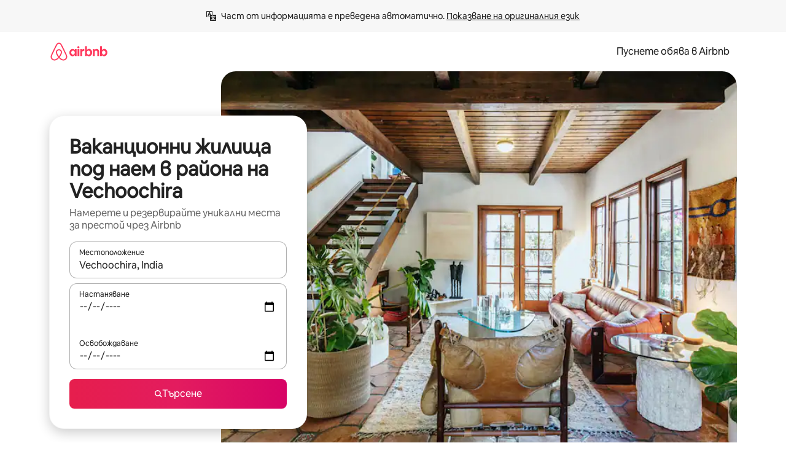

--- FILE ---
content_type: text/html;charset=utf-8
request_url: https://bg.airbnb.com/vechoochira-india/stays
body_size: 78589
content:
<!doctype html>
<html lang="bg" dir="ltr" data-is-hyperloop="true" data-is-async-local-storage="true" class="scrollbar-gutter"><head><meta charSet="utf-8"/><meta name="locale" content="bg"/><meta name="google" content="notranslate"/><meta id="csrf-param-meta-tag" name="csrf-param" content="authenticity_token"/><meta id="csrf-token-meta-tag" name="csrf-token" content=""/><meta id="english-canonical-url" content=""/><meta name="twitter:widgets:csp" content="on"/><meta name="mobile-web-app-capable" content="yes"/><meta name="apple-mobile-web-app-capable" content="yes"/><meta name="application-name" content="Airbnb"/><meta name="apple-mobile-web-app-title" content="Airbnb"/><meta name="theme-color" content="#ffffff"/><meta name="msapplication-navbutton-color" content="#ffffff"/><meta name="apple-mobile-web-app-status-bar-style" content="black-translucent"/><meta name="msapplication-starturl" content="/?utm_source=homescreen"/><style id="seo-css-reset" type="text/css"> @font-face { font-family: 'Airbnb Cereal VF'; src: url('https://a0.muscache.com/airbnb/static/airbnb-dls-web/build/fonts/cereal-variable/AirbnbCerealVF_W_Wght.8816d9e5c3b6a860636193e36b6ac4e4.woff2') format('woff2 supports variations'), url('https://a0.muscache.com/airbnb/static/airbnb-dls-web/build/fonts/cereal-variable/AirbnbCerealVF_W_Wght.8816d9e5c3b6a860636193e36b6ac4e4.woff2') format('woff2-variations'); font-style: normal; unicode-range: U+0000-03FF, U+0500-058F, U+0700-074F, U+0780-FAFF, U+FE00-FE6F, U+FF00-EFFFF, U+FFFFE-10FFFF; font-display: swap; } @font-face { font-family: 'Airbnb Cereal VF'; src: url('https://a0.muscache.com/airbnb/static/airbnb-dls-web/build/fonts/cereal-variable/AirbnbCerealVF_Italics_W_Wght.bd5e0f97cea11e9264b40656a83357ec.woff2') format('woff2 supports variations'), url('https://a0.muscache.com/airbnb/static/airbnb-dls-web/build/fonts/cereal-variable/AirbnbCerealVF_Italics_W_Wght.bd5e0f97cea11e9264b40656a83357ec.woff2') format('woff2-variations'); font-style: italic; unicode-range: U+0000-03FF, U+0500-058F, U+0700-074F, U+0780-FAFF, U+FE00-FE6F, U+FF00-EFFFF, U+FFFFE-10FFFF; font-display: swap; } @font-face { font-family: 'Airbnb Cereal VF'; unicode-range: U+0600-06FF, U+0750-077F; font-style: normal; src: url('https://a0.muscache.com/airbnb/static/airbnb-dls-web/build/fonts/cereal-variable/AirbnbCerealVF_Arabic_W_Wght.6bee4dd7ab27ef998da2f3a25ae61b48.woff2') format('woff2 supports variations'), url('https://a0.muscache.com/airbnb/static/airbnb-dls-web/build/fonts/cereal-variable/AirbnbCerealVF_Arabic_W_Wght.6bee4dd7ab27ef998da2f3a25ae61b48.woff2') format('woff2-variations'); font-display: swap; } @font-face { font-family: 'Airbnb Cereal VF'; unicode-range: U+0400-04FF; font-style: normal; src: url('https://a0.muscache.com/airbnb/static/airbnb-dls-web/build/fonts/cereal-variable/AirbnbCerealVF_Cyril_W_Wght.df06d21e3ece5673610c24f0090979ff.woff2') format('woff2 supports variations'), url('https://a0.muscache.com/airbnb/static/airbnb-dls-web/build/fonts/cereal-variable/AirbnbCerealVF_Cyril_W_Wght.df06d21e3ece5673610c24f0090979ff.woff2') format('woff2-variations'); font-display: swap; } @font-face { font-family: 'Airbnb Cereal VF'; unicode-range: U+0590-05FF, U+FB00-FB4F; font-style: normal; src: url('https://a0.muscache.com/airbnb/static/airbnb-dls-web/build/fonts/cereal-variable/AirbnbCerealVF_Hebrew_W_Wght.8c6defa083bcccea47d68d872b5a2b0c.woff2') format('woff2 supports variations'), url('https://a0.muscache.com/airbnb/static/airbnb-dls-web/build/fonts/cereal-variable/AirbnbCerealVF_Hebrew_W_Wght.8c6defa083bcccea47d68d872b5a2b0c.woff2') format('woff2-variations'); font-display: swap; } @font-face { font-family: 'Airbnb Cereal VF'; src: url('https://a0.muscache.com/airbnb/static/airbnb-dls-web/build/fonts/cereal-variable/AirbnbCerealVF_W_Wght.8816d9e5c3b6a860636193e36b6ac4e4.woff2') format('woff2 supports variations'), url('https://a0.muscache.com/airbnb/static/airbnb-dls-web/build/fonts/cereal-variable/AirbnbCerealVF_W_Wght.8816d9e5c3b6a860636193e36b6ac4e4.woff2') format('woff2-variations'); font-style: normal; font-display: swap; } @font-face { font-family: 'Airbnb Cereal VF'; unicode-range: U+0900-097F; font-style: normal; src: url('https://a0.muscache.com/airbnb/static/airbnb-dls-web/build/fonts/cereal-variable/AirbnbCerealVF_Deva_W_Wght.b498e56f4d652dd9addb81cdafd7e6d8.woff2') format('woff2 supports variations'), url('https://a0.muscache.com/airbnb/static/airbnb-dls-web/build/fonts/cereal-variable/AirbnbCerealVF_Deva_W_Wght.b498e56f4d652dd9addb81cdafd7e6d8.woff2') format('woff2-variations'); font-display: swap; } @font-face { font-family: 'Airbnb Cereal VF'; unicode-range: U+0E00-0E7F; font-style: normal; src: url('https://a0.muscache.com/airbnb/static/airbnb-dls-web/build/fonts/cereal-variable/AirbnbCerealVF_ThaiLp_W_Wght.e40f7fff25db11840de609db35118844.woff2') format('woff2 supports variations'), url('https://a0.muscache.com/airbnb/static/airbnb-dls-web/build/fonts/cereal-variable/AirbnbCerealVF_ThaiLp_W_Wght.e40f7fff25db11840de609db35118844.woff2') format('woff2-variations'); font-display: swap; } @font-face { font-family: 'Airbnb Cereal VF'; unicode-range: U+0370-03FF; font-style: normal; src: url('https://a0.muscache.com/airbnb/static/airbnb-dls-web/build/fonts/cereal-variable/AirbnbCerealVF_Greek_W_Wght.4eec7b9ea9093264b972a6eb2a7f13b8.woff2') format('woff2 supports variations'), url('https://a0.muscache.com/airbnb/static/airbnb-dls-web/build/fonts/cereal-variable/AirbnbCerealVF_Greek_W_Wght.4eec7b9ea9093264b972a6eb2a7f13b8.woff2') format('woff2-variations'); font-display: swap; } html{font-family: Airbnb Cereal VF,Circular,-apple-system,BlinkMacSystemFont,Roboto,Helvetica Neue,sans-serif;color:inherit;-webkit-font-smoothing:antialiased;-moz-osx-font-smoothing:grayscale;font-synthesis:none;}body{font-size:14px;line-height:1.43;}*,::before,::after{box-sizing:border-box;}html,body,blockquote,dl,dd,h1,h2,h3,h4,h5,h6,hr,figure,p,pre,fieldset{margin:0;padding:0;border:0;}article,aside,details,figcaption,figure,footer,header,hgroup,menu,nav,section{display:block;}ol,ul{list-style:none;margin:0;padding:0;}a{text-decoration:none;color:inherit}input{font-family:inherit;}table{border-collapse:collapse;}.screen-reader-only{border:0;clip:rect(0,0,0,0);height:1px;margin:-1px;overflow:hidden;padding:0;position:absolute;width:1px}.screen-reader-only-focusable:focus{clip:auto;height:auto;margin:0;overflow:visible;position:static;width:auto}.skip-to-content:focus{background-color:#fff;font-size:18px;padding:0 24px;position:absolute;left:3px;line-height:64px;top:3px;z-index:10000}</style><script src="https://a0.muscache.com/airbnb/static/packages/web/common/frontend/hyperloop-browser/metroRequire.227ca10613.js" defer="" crossorigin="anonymous"></script><script src="https://a0.muscache.com/airbnb/static/packages/web/common/frontend/hyperloop-browser/shims_post_modules.6052315266.js" defer="" crossorigin="anonymous"></script><script src="https://a0.muscache.com/airbnb/static/packages/web/bg/frontend/airmetro/browser/asyncRequire.39e51711bc.js" defer="" crossorigin="anonymous"></script><script src="https://a0.muscache.com/airbnb/static/packages/web/common/frontend/hyperloop-browser/coreV2.1baf1d8370.js" defer="" crossorigin="anonymous"></script><script src="https://a0.muscache.com/airbnb/static/packages/web/common/b7d9.551822d9e2.js" defer="" crossorigin="anonymous"></script><script src="https://a0.muscache.com/airbnb/static/packages/web/common/frontend/seo-loop/routeHandler.9a8337f848.js" defer="" crossorigin="anonymous"></script><script src="https://a0.muscache.com/airbnb/static/packages/web/common/2148.c568473383.js" defer="" crossorigin="anonymous"></script><script src="https://a0.muscache.com/airbnb/static/packages/web/common/217f.cf14833904.js" defer="" crossorigin="anonymous"></script><script src="https://a0.muscache.com/airbnb/static/packages/web/common/e18a.e9e13a26ba.js" defer="" crossorigin="anonymous"></script><script src="https://a0.muscache.com/airbnb/static/packages/web/common/57a4.0dfaef8edb.js" defer="" crossorigin="anonymous"></script><script src="https://a0.muscache.com/airbnb/static/packages/web/common/42cb.f078b943dc.js" defer="" crossorigin="anonymous"></script><script src="https://a0.muscache.com/airbnb/static/packages/web/common/frontend/moment-more-formats/src/locale/bg.b6a8951811.js" defer="" crossorigin="anonymous"></script><script src="https://a0.muscache.com/airbnb/static/packages/web/common/frontend/seo-loop/apps/landing-pages/initializer.fb05ba9774.js" defer="" crossorigin="anonymous"></script><script src="https://a0.muscache.com/airbnb/static/packages/web/bg/ce9a.8ecb85d4ca.js" defer="" crossorigin="anonymous"></script><script src="https://a0.muscache.com/airbnb/static/packages/web/common/frontend/landing-pages/page-types/stays/StaysRouteContainer.2a8faa3f0f.js" defer="" crossorigin="anonymous"></script><script src="https://a0.muscache.com/airbnb/static/packages/web/common/5f7b.b799c97589.js" defer="" crossorigin="anonymous"></script><script src="https://a0.muscache.com/airbnb/static/packages/web/common/0a2f.411bade0ca.js" defer="" crossorigin="anonymous"></script><script src="https://a0.muscache.com/airbnb/static/packages/web/common/0c01.15680075f8.js" defer="" crossorigin="anonymous"></script><script src="https://a0.muscache.com/airbnb/static/packages/web/common/ae27.e7c562abe0.js" defer="" crossorigin="anonymous"></script><script src="https://a0.muscache.com/airbnb/static/packages/web/common/5b92.ac91870897.js" defer="" crossorigin="anonymous"></script><script src="https://a0.muscache.com/airbnb/static/packages/web/common/9a38.ae533b887c.js" defer="" crossorigin="anonymous"></script><script src="https://a0.muscache.com/airbnb/static/packages/web/common/e2da.c2c4778107.js" defer="" crossorigin="anonymous"></script><script src="https://a0.muscache.com/airbnb/static/packages/web/common/8e04.2398284df6.js" defer="" crossorigin="anonymous"></script><script src="https://a0.muscache.com/airbnb/static/packages/web/common/frontend/seo-loop/apps/landing-pages/client.4ded56a1eb.js" defer="" crossorigin="anonymous"></script><script>(function() {
  // pg_pixel is no-op now.
})()</script><script>"undefined"!=typeof window&&window.addEventListener("error",function e(r){if(window._errorReportingInitialized)return void window.removeEventListener("error",e);const{error:n}=r;if(!n)return;const o=r.message||n.message,t=/Requiring unknown module/.test(o)?.01:.1;if(Math.random()>t)return;const{locale:a,tracking_context:i}=window[Symbol.for("__ global cache key __")]?.["string | airbnb-bootstrap-data"]?.["_bootstrap-layout-init"]??{},s=a||navigator.language,l=location.pathname,c="undefined"!=typeof window?{tags:{loggingSource:"browser",sampleRate:String(t)}}:{sampleRate:String(t)};fetch("https://notify.bugsnag.com/",{headers:{"Bugsnag-Payload-Version":"5"},body:JSON.stringify({apiKey:"e393bc25e52fe915ffb56c14ddf2ff1b",payloadVersion:"5",notifier:{name:"Bugsnag JavaScript",version:"0.0.5-AirbnbUnhandledBufferedErrorCustomFetch",url:""},events:[{exceptions:[{errorClass:n.name,message:o,stacktrace:[{file:r.filename,lineNumber:r.lineno,columnNumber:r.colno}],type:"browserjs"}],request:{url:location.href},context:l,groupingHash:n.name.concat("-",o,"-",l),unhandled:!0,app:{releaseStage:i?.environment},device:{time:new Date,userAgent:navigator.userAgent},metaData:{infra:{app_name:i?.app,is_buffered_error:!0,loop_name:i?.controller,locale:s,service_worker_url:navigator.serviceWorker?.controller?.scriptURL},...c}}]}),method:"POST"})});</script><script>
// FID init code.
!function(e,n){let t,c,o,i=[];const r={passive:!0,capture:!0},f=new Date,u="pointerup",a="pointercancel";function s(e,n){t||(t=n,c=e,o=new Date,l())}function l(){c>=0&&c<o-f&&(i.forEach(e=>{e(c,t)}),i=[])}function p(t){if(t.cancelable){const c=(t.timeStamp>1e12?new Date:performance.now())-t.timeStamp;"pointerdown"===t.type?function(t,c){function o(){s(t,c),f()}function i(){f()}function f(){n(u,o,r),n(a,i,r)}e(u,o,r),e(a,i,r)}(c,t):s(c,t)}}var w;w=e,["click","mousedown","keydown","touchstart","pointerdown"].forEach(e=>{w(e,p,r)}),self.perfMetrics=self.perfMetrics||{},self.perfMetrics.onFirstInputDelay=function(e){i.push(e),l()},self.perfMetrics.clearFirstInputDelay=function(){t&&(t=null,c=null,o=null)}}(addEventListener,removeEventListener);
// LCP Polyfill code
!function(e,t,n){let o,r,c=0,a=0,s=0,i=!1,l=!0;const f=["IMG","H1","H2","H3","H4","H5","SVG"];let m,d,g;const u=["click","mousedown","keydown","touchstart","pointerdown","scroll"],E={passive:!0,capture:!0};function p(e,t,n){(t>1.000666778*a||o&&!document.body.contains(o))&&(a=t,s=n,o=e,g?.(s,o,a))}function h(e){d?.observe(e)}function N(){if(l)if(i)m||(m={IMG:document.getElementsByTagName("img"),H1:document.getElementsByTagName("h1"),H2:document.getElementsByTagName("h2"),H3:document.getElementsByTagName("h3"),H4:document.getElementsByTagName("h4"),H5:document.getElementsByTagName("h5"),SVG:document.getElementsByTagName("svg")}),f.forEach(e=>{Array.from(m[e]).forEach(e=>{h(e)})}),setTimeout(N,50);else{let e;for(!r&&document.body&&(r=document.createNodeIterator(document.body,NodeFilter.SHOW_ELEMENT,e=>{return t=e,f.includes(t.tagName)||t.hasAttribute("data-lcp-candidate")?NodeFilter.FILTER_ACCEPT:NodeFilter.FILTER_REJECT;var t}));e=r?.nextNode();)h(e);n(N)}}function H(){c=performance.now(),a=0,s=0,o=null,d=new IntersectionObserver(e=>{e.filter(e=>e.isIntersecting).forEach(e=>{!function(e,t,o){const r=t.height*t.width;if(["H1","H2","H3","H4","H5"].includes(e.tagName)){const t=document.createRange();t.selectNodeContents(e),n(()=>{const n=t.getBoundingClientRect(),c=n.height*n.width;o(e,Math.min(c,r),performance.now())})}else if("IMG"!==e.tagName)o(e,r,performance.now());else{const t=()=>n(()=>o(e,r,performance.now()));e.complete?t():e.addEventListener("load",t,{once:!0})}}(e.target,e.intersectionRect,p)})}),n(N),u.forEach(t=>{e(t,y,E)})}function y(e){const t=e.target;("scroll"!==e.type||"expand-trigger"!==t?.className&&"contract-trigger"!==t?.className)&&0!==a&&(performance.now()-c<250||T())}function T(){d?.disconnect(),u.forEach(e=>{t(e,y,E)}),l=!1,d=null}H(),self.perfMetrics=self.perfMetrics||{},self.perfMetrics.onLargestContentfulPaint=function(e){g=e,0!==s&&null!==o&&g(s,o,a)},self.perfMetrics.startSearchingForLargestContentfulPaint=H.bind(null,!1),self.perfMetrics.stopSearchingForLargestContentfulPaint=T,self.perfMetrics.markIsHydratedForLargestContentfulPaint=()=>{i=!0},self.perfMetrics.registerLCPCandidate=h,self.perfMetrics.inspectLCPTarget=()=>o}(addEventListener,removeEventListener,requestAnimationFrame);
// INP init code.
!function(e){let n,t=0;const r={value:-1,entries:[]};let i,o=[];const s=new Map;let a,c=0,l=1/0,u=0;function f(){return null!=a?c:null!=performance.interactionCount?performance.interactionCount:0}function d(){return f()-t}function p(e){e.forEach(e=>{e.interactionId&&function(e){if(null==e.interactionId)return;const n=o[o.length-1],t=s.get(e.interactionId);if(null!=t||o.length<10||e.duration>n.latency){if(null!=t)t.entries.push(e),t.latency=Math.max(t.latency,e.duration);else{const n={id:e.interactionId,latency:e.duration,entries:[e]};o.push(n),s.set(e.interactionId,n)}o.sort((e,n)=>n.latency-e.latency),o.splice(10).forEach(e=>{s.delete(e.id)})}}(e)});const n=function(){const e=Math.min(o.length-1,Math.floor(d()/50));return o[e]}();n&&n.latency!==r.value&&(r.value=n.latency,r.entries=n.entries,v())}function v(){r.value>=0&&i&&i(r.value,r.entries)}"PerformanceObserver"in window&&PerformanceObserver.supportedEntryTypes&&PerformanceObserver.supportedEntryTypes.includes("event")&&("interactionCount"in performance||null!=a||PerformanceObserver.supportedEntryTypes&&PerformanceObserver.supportedEntryTypes.includes("event")&&(a=new PerformanceObserver(e=>{Promise.resolve().then(()=>{e.getEntries().forEach(e=>{e.interactionId&&(l=Math.min(l,e.interactionId),u=Math.max(u,e.interactionId),c=u?(u-l)/7+1:0)})})}),a.observe({type:"event",buffered:!0,durationThreshold:0})),n=new PerformanceObserver(e=>{Promise.resolve().then(()=>{p(e.getEntries())})}),n.observe({type:"event",buffered:!0,durationThreshold:40}),n.observe({type:"first-input",buffered:!0}),e("visibilitychange",function(){null!=n&&"hidden"===document.visibilityState&&(p(n.takeRecords()),r.value<0&&d()>0&&(r.value=0,r.entries=[]),v())},!0),e("pageshow",function(e){e.persisted&&(o=[],s.clear(),t=f(),r.value=-1,r.entries=[])},!0)),self.perfMetrics=self.perfMetrics||{},self.perfMetrics.onInp=function(e){r.value>=0?e(r.value,r.entries):i=e},self.perfMetrics.clearInp=function(){o=[],s.clear(),t=0,c=0,l=1/0,u=0,r.value=-1,r.entries=[]}}(addEventListener);
</script><script>((e,t,o,n)=>{if(!n.supports("(font: -apple-system-body) and (-webkit-touch-callout: default)"))return;const d=e.createElement("div");d.setAttribute("style","font: -apple-system-body"),t.appendChild(d),"17px"===o(d).fontSize&&t.style.setProperty("font-size","16px"),t.removeChild(d)})(document,document.documentElement,getComputedStyle,CSS);</script><script>(()=>{if("undefined"==typeof window)return;if("ScrollTimeline"in window)return;const n=new Map;window.queuedAnimations=n,window.queuedAnimationsLoaded=new AbortController,window.addEventListener("animationstart",i=>{const e=i.target;e.getAnimations().filter(n=>n.animationName===i.animationName).forEach(i=>{n.set(i,e)})},{signal:window.queuedAnimationsLoaded.signal})})();</script><link rel="search" type="application/opensearchdescription+xml" href="/opensearch.xml" title="Airbnb"/><link rel="apple-touch-icon" href="https://a0.muscache.com/airbnb/static/icons/apple-touch-icon-76x76-3b313d93b1b5823293524b9764352ac9.png"/><link rel="apple-touch-icon" sizes="76x76" href="https://a0.muscache.com/airbnb/static/icons/apple-touch-icon-76x76-3b313d93b1b5823293524b9764352ac9.png"/><link rel="apple-touch-icon" sizes="120x120" href="https://a0.muscache.com/airbnb/static/icons/apple-touch-icon-120x120-52b1adb4fe3a8f825fc4b143de12ea4b.png"/><link rel="apple-touch-icon" sizes="152x152" href="https://a0.muscache.com/airbnb/static/icons/apple-touch-icon-152x152-7b7c6444b63d8b6ebad9dae7169e5ed6.png"/><link rel="apple-touch-icon" sizes="180x180" href="https://a0.muscache.com/airbnb/static/icons/apple-touch-icon-180x180-bcbe0e3960cd084eb8eaf1353cf3c730.png"/><link rel="icon" sizes="192x192" href="https://a0.muscache.com/im/pictures/airbnb-platform-assets/AirbnbPlatformAssets-Favicons/original/0d189acb-3f82-4b2c-b95f-ad1d6a803d13.png?im_w=240"/><link rel="shortcut icon" sizes="76x76" type="image/png" href="https://a0.muscache.com/im/pictures/airbnb-platform-assets/AirbnbPlatformAssets-Favicons/original/0d189acb-3f82-4b2c-b95f-ad1d6a803d13.png?im_w=240"/><link rel="mask-icon" href="https://a0.muscache.com/pictures/airbnb-platform-assets/AirbnbPlatformAssets-Favicons/original/304e8c59-05df-4fab-9846-f69fd7f749b0.svg?im_w=240" color="#FF5A5F"/><link rel="apple-touch-icon" href="https://a0.muscache.com/airbnb/static/icons/apple-touch-icon-76x76-3b313d93b1b5823293524b9764352ac9.png"/><link rel="apple-touch-icon" sizes="76x76" href="https://a0.muscache.com/airbnb/static/icons/apple-touch-icon-76x76-3b313d93b1b5823293524b9764352ac9.png"/><link rel="apple-touch-icon" sizes="120x120" href="https://a0.muscache.com/airbnb/static/icons/apple-touch-icon-120x120-52b1adb4fe3a8f825fc4b143de12ea4b.png"/><link rel="apple-touch-icon" sizes="152x152" href="https://a0.muscache.com/airbnb/static/icons/apple-touch-icon-152x152-7b7c6444b63d8b6ebad9dae7169e5ed6.png"/><link rel="apple-touch-icon" sizes="180x180" href="https://a0.muscache.com/airbnb/static/icons/apple-touch-icon-180x180-bcbe0e3960cd084eb8eaf1353cf3c730.png"/><link rel="icon" sizes="192x192" href="https://a0.muscache.com/im/pictures/airbnb-platform-assets/AirbnbPlatformAssets-Favicons/original/0d189acb-3f82-4b2c-b95f-ad1d6a803d13.png?im_w=240"/><link rel="shortcut icon" sizes="76x76" type="image/png" href="https://a0.muscache.com/im/pictures/airbnb-platform-assets/AirbnbPlatformAssets-Favicons/original/0d189acb-3f82-4b2c-b95f-ad1d6a803d13.png?im_w=240"/><link rel="mask-icon" href="https://a0.muscache.com/pictures/airbnb-platform-assets/AirbnbPlatformAssets-Favicons/original/304e8c59-05df-4fab-9846-f69fd7f749b0.svg?im_w=240" color="#FF5A5F"/><style id="aphrodite" type="text/css" data-aphrodite="true">._1wwxwzt{pointer-events:none !important;-webkit-user-select:none !important;user-select:none !important;white-space:pre-wrap !important;padding-left:0px !important;padding-right:0px !important;font-family:Airbnb Cereal VF,Circular,-apple-system,BlinkMacSystemFont,Roboto,Helvetica Neue,sans-serif !important;font-size:1.125rem !important;}._7h1p0g{margin:0 !important;padding:0 !important;}</style><style id="linaria" type="text/css" data-linaria="true">.c1jo210i.c1jo210i.c1jo210i{display:grid;}

.cnk25hy.cnk25hy.cnk25hy{height:100%;}

.e1mkvczo.e1mkvczo.e1mkvczo{grid-row:1;grid-column:1;}

.dir.perb90o.perb90o.perb90o{transition:opacity 75ms var(--motion-linear-curve-animation-timing-function), visibility 75ms var(--motion-linear-curve-animation-timing-function);}

.ni1yqzk.ni1yqzk.ni1yqzk{opacity:1;visibility:visible;}

.rgyynxb.rgyynxb.rgyynxb{opacity:0;visibility:hidden;}
.cyqdyy.cyqdyy.cyqdyy{position:relative;}

.dir.cyqdyy.cyqdyy.cyqdyy{background-color:var(--palette-white);}

.vz2oe5x.vz2oe5x.vz2oe5x{--view-transition_play-state:running;}

.vg7vsjx.vg7vsjx.vg7vsjx{height:100%;}

.v1cv8r21.v1cv8r21.v1cv8r21{display:contents;}

.vyb6402.vyb6402.vyb6402:where(.contextual-grow)::view-transition-group(container),.vyb6402.vyb6402.vyb6402:where(.contextual-grow)::view-transition-group(container-content){mix-blend-mode:normal;overflow:hidden;}

.dir.vyb6402.vyb6402.vyb6402:where(.contextual-grow)::view-transition-group(container),.dir.vyb6402.vyb6402.vyb6402:where(.contextual-grow)::view-transition-group(container-content){border-radius:var(--container-border-radius,15px);}

.dir.vyb6402.vyb6402.vyb6402:where(.contextual-grow)::view-transition-group(container){border-bottom:var(--container-border,none);}

@media (prefers-reduced-motion:no-preference){
.vyb6402.vyb6402.vyb6402:where(.contextual-grow).exit.exit.exit::view-transition-old(container){--view-transition_mix-blend-mode:plus-lighter;opacity:var(--view-transition-fade-effect_opacity-from);--view-transition-fade-effect_opacity-from:1;--view-transition-fade-effect_duration:75ms;--view-transition-fade-effect_transition_timing-function:var(--motion-linear-curve-animation-timing-function);--view-transition-fade-effect_delay:var(--contextual-grow_fade-delay,50ms);animation:var(--reduced-motion_duration,var(--view-transition-fade-effect_duration,200ms)) var(--view-transition-fade-effect_timing-function,linear) var(--view-transition-fade-effect_delay,0ms) 1 normal var(--view-transition_fill-mode,both) var(--view-transition_play-state,paused) fade-vyb6402;}

.dir.vyb6402.vyb6402.vyb6402:where(.contextual-grow).exit.exit.exit::view-transition-old(container){animation:var(--reduced-motion_duration,var(--view-transition-fade-effect_duration,200ms)) var(--view-transition-fade-effect_timing-function,linear) var(--view-transition-fade-effect_delay,0ms) 1 normal var(--view-transition_fill-mode,both) var(--view-transition_play-state,paused) fade-vyb6402;}

@keyframes fade-vyb6402{
from{opacity:var(--view-transition-fade-effect_opacity-from,0);visibility:visible;}

to{opacity:var(--view-transition-fade-effect_opacity-to,1);}}}

@media (prefers-reduced-motion:reduce),(update:slow),(update:none){
.vyb6402.vyb6402.vyb6402:where(.contextual-grow).exit.exit.exit::view-transition-old(container){--view-transition_mix-blend-mode:plus-lighter;opacity:var(--view-transition-fade-effect_opacity-from);}

.dir.vyb6402.vyb6402.vyb6402:where(.contextual-grow).exit.exit.exit::view-transition-old(container){animation:var(--reduced-motion_duration,var(--view-transition-fade-effect_duration,200ms)) var(--view-transition-fade-effect_timing-function,linear) var(--view-transition-fade-effect_delay,0ms) 1 normal var(--view-transition_fill-mode,both) var(--view-transition_play-state,paused) fade-vyb6402;}

@keyframes fade-vyb6402{
from{opacity:var(--view-transition-fade-effect_opacity-from,0);visibility:visible;}

to{opacity:var(--view-transition-fade-effect_opacity-to,1);}}}

@media (prefers-reduced-motion:no-preference){
.vyb6402.vyb6402.vyb6402:where(.contextual-grow).enter.enter.enter::view-transition-old(container){--view-transition_mix-blend-mode:plus-lighter;opacity:var(--view-transition-fade-effect_opacity-from);--view-transition-fade-effect_opacity-from:1;--view-transition-fade-effect_opacity-to:0;--view-transition-fade-effect_duration:75ms;--view-transition-fade-effect_transition_timing-function:var(--motion-linear-curve-animation-timing-function);--view-transition-fade-effect_delay:var(--contextual-grow_fade-delay,50ms);animation:var(--reduced-motion_duration,var(--view-transition-fade-effect_duration,200ms)) var(--view-transition-fade-effect_timing-function,linear) var(--view-transition-fade-effect_delay,0ms) 1 normal var(--view-transition_fill-mode,both) var(--view-transition_play-state,paused) fade-vyb6402;--view-transition-scale-effect_duration:500ms;animation:var(--reduced-motion_duration,var(--view-transition-scale-effect_duration,200ms)) var(--view-transition-scale-effect_timing-function,var(--motion-standard-curve-animation-timing-function)) var(--view-transition-scale-effect_delay,0ms) 1 normal var(--view-transition_fill-mode,both) var(--view-transition_play-state,paused) scale-vyb6402;}

.dir.vyb6402.vyb6402.vyb6402:where(.contextual-grow).enter.enter.enter::view-transition-old(container){animation:var(--reduced-motion_duration,var(--view-transition-fade-effect_duration,200ms)) var(--view-transition-fade-effect_timing-function,linear) var(--view-transition-fade-effect_delay,0ms) 1 normal var(--view-transition_fill-mode,both) var(--view-transition_play-state,paused) fade-vyb6402,var(--reduced-motion_duration,var(--view-transition-scale-effect_duration,200ms)) var(--view-transition-scale-effect_timing-function,var(--motion-standard-curve-animation-timing-function)) var(--view-transition-scale-effect_delay,0ms) 1 normal var(--view-transition_fill-mode,both) var(--view-transition_play-state,paused) scale-vyb6402;}

@keyframes fade-vyb6402{
from{opacity:var(--view-transition-fade-effect_opacity-from,0);visibility:visible;}

to{opacity:var(--view-transition-fade-effect_opacity-to,1);}}

@keyframes scale-vyb6402{
from{filter:var(--view-transition_from-filter);visibility:visible;scale:var(--view-transition-scale-effect_from,1);}

to{filter:var(--view-transition_to-filter);scale:var(--view-transition-scale-effect_to,0);}}}

@media (prefers-reduced-motion:reduce),(update:slow),(update:none){
.vyb6402.vyb6402.vyb6402:where(.contextual-grow).enter.enter.enter::view-transition-old(container){--view-transition_mix-blend-mode:plus-lighter;opacity:var(--view-transition-fade-effect_opacity-from);}

.dir.vyb6402.vyb6402.vyb6402:where(.contextual-grow).enter.enter.enter::view-transition-old(container){animation:var(--reduced-motion_duration,var(--view-transition-fade-effect_duration,200ms)) var(--view-transition-fade-effect_timing-function,linear) var(--view-transition-fade-effect_delay,0ms) 1 normal var(--view-transition_fill-mode,both) var(--view-transition_play-state,paused) fade-vyb6402;}

@keyframes fade-vyb6402{
from{opacity:var(--view-transition-fade-effect_opacity-from,0);visibility:visible;}

to{opacity:var(--view-transition-fade-effect_opacity-to,1);}}}

@media (prefers-reduced-motion:no-preference){
.vyb6402.vyb6402.vyb6402:where(.contextual-grow).enter.enter.enter::view-transition-new(container){--view-transition_mix-blend-mode:plus-lighter;opacity:var(--view-transition-fade-effect_opacity-from);--view-transition-fade-effect_opacity-from:1;--view-transition-fade-effect_duration:75ms;--view-transition-fade-effect_transition_timing-function:var(--motion-linear-curve-animation-timing-function);--view-transition-fade-effect_delay:var(--contextual-grow_fade-delay,50ms);animation:var(--reduced-motion_duration,var(--view-transition-fade-effect_duration,200ms)) var(--view-transition-fade-effect_timing-function,linear) var(--view-transition-fade-effect_delay,0ms) 1 normal var(--view-transition_fill-mode,both) var(--view-transition_play-state,paused) fade-vyb6402;animation:var(--reduced-motion_duration,var(--view-transition-scale-effect_duration,200ms)) var(--view-transition-scale-effect_timing-function,var(--motion-standard-curve-animation-timing-function)) var(--view-transition-scale-effect_delay,0ms) 1 normal var(--view-transition_fill-mode,both) var(--view-transition_play-state,paused) scale-vyb6402;}

.dir.vyb6402.vyb6402.vyb6402:where(.contextual-grow).enter.enter.enter::view-transition-new(container){animation:var(--reduced-motion_duration,var(--view-transition-fade-effect_duration,200ms)) var(--view-transition-fade-effect_timing-function,linear) var(--view-transition-fade-effect_delay,0ms) 1 normal var(--view-transition_fill-mode,both) var(--view-transition_play-state,paused) fade-vyb6402;}

@keyframes fade-vyb6402{
from{opacity:var(--view-transition-fade-effect_opacity-from,0);visibility:visible;}

to{opacity:var(--view-transition-fade-effect_opacity-to,1);}}

@keyframes scale-vyb6402{
from{filter:var(--view-transition_from-filter);visibility:visible;scale:var(--view-transition-scale-effect_from,1);}

to{filter:var(--view-transition_to-filter);scale:var(--view-transition-scale-effect_to,0);}}}

@media (prefers-reduced-motion:reduce),(update:slow),(update:none){
.vyb6402.vyb6402.vyb6402:where(.contextual-grow).enter.enter.enter::view-transition-new(container){--view-transition_mix-blend-mode:plus-lighter;opacity:var(--view-transition-fade-effect_opacity-from);}

.dir.vyb6402.vyb6402.vyb6402:where(.contextual-grow).enter.enter.enter::view-transition-new(container){animation:var(--reduced-motion_duration,var(--view-transition-fade-effect_duration,200ms)) var(--view-transition-fade-effect_timing-function,linear) var(--view-transition-fade-effect_delay,0ms) 1 normal var(--view-transition_fill-mode,both) var(--view-transition_play-state,paused) fade-vyb6402;}

@keyframes fade-vyb6402{
from{opacity:var(--view-transition-fade-effect_opacity-from,0);visibility:visible;}

to{opacity:var(--view-transition-fade-effect_opacity-to,1);}}}

.vyb6402.vyb6402.vyb6402:where(.contextual-grow)::view-transition-new(container-content){mix-blend-mode:normal;}

@media (prefers-reduced-motion:no-preference){
.vyb6402.vyb6402.vyb6402:where(.contextual-grow).enter.enter.enter::view-transition-old(container-content){mix-blend-mode:normal;--view-transition_mix-blend-mode:plus-lighter;opacity:var(--view-transition-fade-effect_opacity-from);--view-transition-fade-effect_opacity-from:1;--view-transition-fade-effect_opacity-to:0;--view-transition-fade-effect_duration:75ms;--view-transition-fade-effect_transition_timing-function:var(--motion-linear-curve-animation-timing-function);--view-transition-fade-effect_delay:var(--contextual-grow_fade-delay,50ms);animation:var(--reduced-motion_duration,var(--view-transition-fade-effect_duration,200ms)) var(--view-transition-fade-effect_timing-function,linear) var(--view-transition-fade-effect_delay,0ms) 1 normal var(--view-transition_fill-mode,both) var(--view-transition_play-state,paused) fade-vyb6402;}

.dir.vyb6402.vyb6402.vyb6402:where(.contextual-grow).enter.enter.enter::view-transition-old(container-content){animation:var(--reduced-motion_duration,var(--view-transition-fade-effect_duration,200ms)) var(--view-transition-fade-effect_timing-function,linear) var(--view-transition-fade-effect_delay,0ms) 1 normal var(--view-transition_fill-mode,both) var(--view-transition_play-state,paused) fade-vyb6402;}

@keyframes fade-vyb6402{
from{opacity:var(--view-transition-fade-effect_opacity-from,0);visibility:visible;}

to{opacity:var(--view-transition-fade-effect_opacity-to,1);}}}

@media (prefers-reduced-motion:reduce),(update:slow),(update:none){
.vyb6402.vyb6402.vyb6402:where(.contextual-grow).enter.enter.enter::view-transition-old(container-content){--view-transition_mix-blend-mode:plus-lighter;opacity:var(--view-transition-fade-effect_opacity-from);}

.dir.vyb6402.vyb6402.vyb6402:where(.contextual-grow).enter.enter.enter::view-transition-old(container-content){animation:var(--reduced-motion_duration,var(--view-transition-fade-effect_duration,200ms)) var(--view-transition-fade-effect_timing-function,linear) var(--view-transition-fade-effect_delay,0ms) 1 normal var(--view-transition_fill-mode,both) var(--view-transition_play-state,paused) fade-vyb6402;}

@keyframes fade-vyb6402{
from{opacity:var(--view-transition-fade-effect_opacity-from,0);visibility:visible;}

to{opacity:var(--view-transition-fade-effect_opacity-to,1);}}}

@media (prefers-reduced-motion:no-preference){
.vyb6402.vyb6402.vyb6402:where(.contextual-grow).enter.enter.enter::view-transition-new(container-content){mix-blend-mode:normal;--view-transition_mix-blend-mode:plus-lighter;opacity:var(--view-transition-fade-effect_opacity-from);--view-transition-fade-effect_opacity-from:var(--contextual-grow_content-start-opacity,0);--view-transition-fade-effect_duration:75ms;--view-transition-fade-effect_transition_timing-function:var(--motion-linear-curve-animation-timing-function);--view-transition-fade-effect_delay:var(--contextual-grow_fade-delay,50ms);animation:var(--reduced-motion_duration,var(--view-transition-fade-effect_duration,200ms)) var(--view-transition-fade-effect_timing-function,linear) var(--view-transition-fade-effect_delay,0ms) 1 normal var(--view-transition_fill-mode,both) var(--view-transition_play-state,paused) fade-vyb6402;}

.dir.vyb6402.vyb6402.vyb6402:where(.contextual-grow).enter.enter.enter::view-transition-new(container-content){animation:var(--reduced-motion_duration,var(--view-transition-fade-effect_duration,200ms)) var(--view-transition-fade-effect_timing-function,linear) var(--view-transition-fade-effect_delay,0ms) 1 normal var(--view-transition_fill-mode,both) var(--view-transition_play-state,paused) fade-vyb6402;}

@keyframes fade-vyb6402{
from{opacity:var(--view-transition-fade-effect_opacity-from,0);visibility:visible;}

to{opacity:var(--view-transition-fade-effect_opacity-to,1);}}}

@media (prefers-reduced-motion:reduce),(update:slow),(update:none){
.vyb6402.vyb6402.vyb6402:where(.contextual-grow).enter.enter.enter::view-transition-new(container-content){--view-transition_mix-blend-mode:plus-lighter;opacity:var(--view-transition-fade-effect_opacity-from);}

.dir.vyb6402.vyb6402.vyb6402:where(.contextual-grow).enter.enter.enter::view-transition-new(container-content){animation:var(--reduced-motion_duration,var(--view-transition-fade-effect_duration,200ms)) var(--view-transition-fade-effect_timing-function,linear) var(--view-transition-fade-effect_delay,0ms) 1 normal var(--view-transition_fill-mode,both) var(--view-transition_play-state,paused) fade-vyb6402;}

@keyframes fade-vyb6402{
from{opacity:var(--view-transition-fade-effect_opacity-from,0);visibility:visible;}

to{opacity:var(--view-transition-fade-effect_opacity-to,1);}}}

@media (prefers-reduced-motion:no-preference){
.vyb6402.vyb6402.vyb6402:where(.contextual-grow).exit.exit.exit::view-transition-old(container-content){--view-transition_mix-blend-mode:plus-lighter;opacity:var(--view-transition-fade-effect_opacity-from);--view-transition-fade-effect_opacity-from:1;--view-transition-fade-effect_opacity-to:0;--view-transition-fade-effect_duration:75ms;--view-transition-fade-effect_transition_timing-function:var(--motion-linear-curve-animation-timing-function);--view-transition-fade-effect_delay:var(--contextual-grow_fade-delay,50ms);animation:var(--reduced-motion_duration,var(--view-transition-fade-effect_duration,200ms)) var(--view-transition-fade-effect_timing-function,linear) var(--view-transition-fade-effect_delay,0ms) 1 normal var(--view-transition_fill-mode,both) var(--view-transition_play-state,paused) fade-vyb6402;}

.dir.vyb6402.vyb6402.vyb6402:where(.contextual-grow).exit.exit.exit::view-transition-old(container-content){animation:var(--reduced-motion_duration,var(--view-transition-fade-effect_duration,200ms)) var(--view-transition-fade-effect_timing-function,linear) var(--view-transition-fade-effect_delay,0ms) 1 normal var(--view-transition_fill-mode,both) var(--view-transition_play-state,paused) fade-vyb6402;}

@keyframes fade-vyb6402{
from{opacity:var(--view-transition-fade-effect_opacity-from,0);visibility:visible;}

to{opacity:var(--view-transition-fade-effect_opacity-to,1);}}}

@media (prefers-reduced-motion:reduce),(update:slow),(update:none){
.vyb6402.vyb6402.vyb6402:where(.contextual-grow).exit.exit.exit::view-transition-old(container-content){--view-transition_mix-blend-mode:plus-lighter;opacity:var(--view-transition-fade-effect_opacity-from);}

.dir.vyb6402.vyb6402.vyb6402:where(.contextual-grow).exit.exit.exit::view-transition-old(container-content){animation:var(--reduced-motion_duration,var(--view-transition-fade-effect_duration,200ms)) var(--view-transition-fade-effect_timing-function,linear) var(--view-transition-fade-effect_delay,0ms) 1 normal var(--view-transition_fill-mode,both) var(--view-transition_play-state,paused) fade-vyb6402;}

@keyframes fade-vyb6402{
from{opacity:var(--view-transition-fade-effect_opacity-from,0);visibility:visible;}

to{opacity:var(--view-transition-fade-effect_opacity-to,1);}}}

@media (prefers-reduced-motion:no-preference){
.vyb6402.vyb6402.vyb6402:where(.contextual-grow).exit.exit.exit::view-transition-new(container-content){mix-blend-mode:normal;--view-transition_mix-blend-mode:plus-lighter;opacity:var(--view-transition-fade-effect_opacity-from);--view-transition-fade-effect_duration:75ms;--view-transition-fade-effect_transition_timing-function:var(--motion-linear-curve-animation-timing-function);--view-transition-fade-effect_delay:var(--contextual-grow_fade-delay,50ms);animation:var(--reduced-motion_duration,var(--view-transition-fade-effect_duration,200ms)) var(--view-transition-fade-effect_timing-function,linear) var(--view-transition-fade-effect_delay,0ms) 1 normal var(--view-transition_fill-mode,both) var(--view-transition_play-state,paused) fade-vyb6402;}

.dir.vyb6402.vyb6402.vyb6402:where(.contextual-grow).exit.exit.exit::view-transition-new(container-content){animation:var(--reduced-motion_duration,var(--view-transition-fade-effect_duration,200ms)) var(--view-transition-fade-effect_timing-function,linear) var(--view-transition-fade-effect_delay,0ms) 1 normal var(--view-transition_fill-mode,both) var(--view-transition_play-state,paused) fade-vyb6402;}

@keyframes fade-vyb6402{
from{opacity:var(--view-transition-fade-effect_opacity-from,0);visibility:visible;}

to{opacity:var(--view-transition-fade-effect_opacity-to,1);}}}

@media (prefers-reduced-motion:reduce),(update:slow),(update:none){
.vyb6402.vyb6402.vyb6402:where(.contextual-grow).exit.exit.exit::view-transition-new(container-content){--view-transition_mix-blend-mode:plus-lighter;opacity:var(--view-transition-fade-effect_opacity-from);}

.dir.vyb6402.vyb6402.vyb6402:where(.contextual-grow).exit.exit.exit::view-transition-new(container-content){animation:var(--reduced-motion_duration,var(--view-transition-fade-effect_duration,200ms)) var(--view-transition-fade-effect_timing-function,linear) var(--view-transition-fade-effect_delay,0ms) 1 normal var(--view-transition_fill-mode,both) var(--view-transition_play-state,paused) fade-vyb6402;}

@keyframes fade-vyb6402{
from{opacity:var(--view-transition-fade-effect_opacity-from,0);visibility:visible;}

to{opacity:var(--view-transition-fade-effect_opacity-to,1);}}}

@media (prefers-reduced-motion:no-preference){
.vyb6402.vyb6402.vyb6402:where(.contextual-grow).exit.exit.exit::view-transition-new(container){--view-transition_mix-blend-mode:plus-lighter;opacity:var(--view-transition-fade-effect_opacity-from);--view-transition-fade-effect_duration:75ms;--view-transition-fade-effect_transition_timing-function:var(--motion-linear-curve-animation-timing-function);--view-transition-fade-effect_delay:var(--contextual-grow_fade-delay,50ms);animation:var(--reduced-motion_duration,var(--view-transition-fade-effect_duration,200ms)) var(--view-transition-fade-effect_timing-function,linear) var(--view-transition-fade-effect_delay,0ms) 1 normal var(--view-transition_fill-mode,both) var(--view-transition_play-state,paused) fade-vyb6402;}

.dir.vyb6402.vyb6402.vyb6402:where(.contextual-grow).exit.exit.exit::view-transition-new(container){animation:var(--reduced-motion_duration,var(--view-transition-fade-effect_duration,200ms)) var(--view-transition-fade-effect_timing-function,linear) var(--view-transition-fade-effect_delay,0ms) 1 normal var(--view-transition_fill-mode,both) var(--view-transition_play-state,paused) fade-vyb6402;}

@keyframes fade-vyb6402{
from{opacity:var(--view-transition-fade-effect_opacity-from,0);visibility:visible;}

to{opacity:var(--view-transition-fade-effect_opacity-to,1);}}}

@media (prefers-reduced-motion:reduce),(update:slow),(update:none){
.vyb6402.vyb6402.vyb6402:where(.contextual-grow).exit.exit.exit::view-transition-new(container){--view-transition_mix-blend-mode:plus-lighter;opacity:var(--view-transition-fade-effect_opacity-from);}

.dir.vyb6402.vyb6402.vyb6402:where(.contextual-grow).exit.exit.exit::view-transition-new(container){animation:var(--reduced-motion_duration,var(--view-transition-fade-effect_duration,200ms)) var(--view-transition-fade-effect_timing-function,linear) var(--view-transition-fade-effect_delay,0ms) 1 normal var(--view-transition_fill-mode,both) var(--view-transition_play-state,paused) fade-vyb6402;}

@keyframes fade-vyb6402{
from{opacity:var(--view-transition-fade-effect_opacity-from,0);visibility:visible;}

to{opacity:var(--view-transition-fade-effect_opacity-to,1);}}}

.vyb6402.vyb6402.vyb6402:where(.contextual-grow).enter.enter.enter::view-transition-new(root){display:none;}

.vyb6402.vyb6402.vyb6402:where(.contextual-grow).exit.exit.exit::view-transition-old(root){display:none;}

@media (prefers-reduced-motion:no-preference){
.vyb6402.vyb6402.vyb6402:where(.contextual-grow).enter.enter.enter::view-transition-old(root){--view-transition_mix-blend-mode:plus-lighter;opacity:var(--view-transition-fade-effect_opacity-from);--view-transition-fade-effect_opacity-from:var(--contextual-grow_start-opacity,1);--view-transition-fade-effect_opacity-to:var(--contextual-grow_end-opacity,0);--view-transition-fade-effect_duration:75ms;--view-transition-fade-effect_delay:var(--contextual-grow_fade-delay,50ms);animation:var(--reduced-motion_duration,var(--view-transition-fade-effect_duration,200ms)) var(--view-transition-fade-effect_timing-function,linear) var(--view-transition-fade-effect_delay,0ms) 1 normal var(--view-transition_fill-mode,both) var(--view-transition_play-state,paused) fade-vyb6402;--view-transition-scale-effect_to:var(--contextual-grow_scale--end,0.94);--view-transition-scale-effect_duration:500ms;animation:var(--reduced-motion_duration,var(--view-transition-scale-effect_duration,200ms)) var(--view-transition-scale-effect_timing-function,var(--motion-standard-curve-animation-timing-function)) var(--view-transition-scale-effect_delay,0ms) 1 normal var(--view-transition_fill-mode,both) var(--view-transition_play-state,paused) scale-vyb6402;--view-transition_from-filter:brightness(var(--scrim-animation_end-brightness,1));--view-transition_to-filter:brightness(var(--scrim-animation_start-brightness,0.6));}

.dir.vyb6402.vyb6402.vyb6402:where(.contextual-grow).enter.enter.enter::view-transition-old(root){animation:var(--reduced-motion_duration,var(--view-transition-fade-effect_duration,200ms)) var(--view-transition-fade-effect_timing-function,linear) var(--view-transition-fade-effect_delay,0ms) 1 normal var(--view-transition_fill-mode,both) var(--view-transition_play-state,paused) fade-vyb6402,var(--reduced-motion_duration,var(--view-transition-scale-effect_duration,200ms)) var(--view-transition-scale-effect_timing-function,var(--motion-standard-curve-animation-timing-function)) var(--view-transition-scale-effect_delay,0ms) 1 normal var(--view-transition_fill-mode,both) var(--view-transition_play-state,paused) scale-vyb6402;}

@keyframes fade-vyb6402{
from{opacity:var(--view-transition-fade-effect_opacity-from,0);visibility:visible;}

to{opacity:var(--view-transition-fade-effect_opacity-to,1);}}

@keyframes scale-vyb6402{
from{filter:var(--view-transition_from-filter);visibility:visible;scale:var(--view-transition-scale-effect_from,1);}

to{filter:var(--view-transition_to-filter);scale:var(--view-transition-scale-effect_to,0);}}}

@media (prefers-reduced-motion:reduce),(update:slow),(update:none){
.vyb6402.vyb6402.vyb6402:where(.contextual-grow).enter.enter.enter::view-transition-old(root){--view-transition_mix-blend-mode:plus-lighter;opacity:var(--view-transition-fade-effect_opacity-from);}

.dir.vyb6402.vyb6402.vyb6402:where(.contextual-grow).enter.enter.enter::view-transition-old(root){animation:var(--reduced-motion_duration,var(--view-transition-fade-effect_duration,200ms)) var(--view-transition-fade-effect_timing-function,linear) var(--view-transition-fade-effect_delay,0ms) 1 normal var(--view-transition_fill-mode,both) var(--view-transition_play-state,paused) fade-vyb6402;}

@keyframes fade-vyb6402{
from{opacity:var(--view-transition-fade-effect_opacity-from,0);visibility:visible;}

to{opacity:var(--view-transition-fade-effect_opacity-to,1);}}}

@media (prefers-reduced-motion:no-preference){
.vyb6402.vyb6402.vyb6402:where(.contextual-grow).exit.exit.exit::view-transition-new(root){--view-transition-scale-effect_from:var(--contextual-grow_scale--end,0.94);--view-transition-scale-effect_to:var(--contextual-grow_scale--start,1);--view-transition-scale-effect_duration:500ms;animation:var(--reduced-motion_duration,var(--view-transition-scale-effect_duration,200ms)) var(--view-transition-scale-effect_timing-function,var(--motion-standard-curve-animation-timing-function)) var(--view-transition-scale-effect_delay,0ms) 1 normal var(--view-transition_fill-mode,both) var(--view-transition_play-state,paused) scale-vyb6402;--view-transition_from-filter:brightness(var(--scrim-animation_end-brightness,0.6));--view-transition_to-filter:brightness(var(--scrim-animation_start-brightness,1));}

.dir.vyb6402.vyb6402.vyb6402:where(.contextual-grow).exit.exit.exit::view-transition-new(root){animation:var(--reduced-motion_duration,var(--view-transition-scale-effect_duration,200ms)) var(--view-transition-scale-effect_timing-function,var(--motion-standard-curve-animation-timing-function)) var(--view-transition-scale-effect_delay,0ms) 1 normal var(--view-transition_fill-mode,both) var(--view-transition_play-state,paused) scale-vyb6402;}

@keyframes scale-vyb6402{
from{filter:var(--view-transition_from-filter);visibility:visible;scale:var(--view-transition-scale-effect_from,1);}

to{filter:var(--view-transition_to-filter);scale:var(--view-transition-scale-effect_to,0);}}}

@media (prefers-reduced-motion:reduce),(update:slow),(update:none){
.vyb6402.vyb6402.vyb6402:where(.contextual-grow).exit.exit.exit::view-transition-new(root){--view-transition_mix-blend-mode:plus-lighter;opacity:var(--view-transition-fade-effect_opacity-from);}

.dir.vyb6402.vyb6402.vyb6402:where(.contextual-grow).exit.exit.exit::view-transition-new(root){animation:var(--reduced-motion_duration,var(--view-transition-fade-effect_duration,200ms)) var(--view-transition-fade-effect_timing-function,linear) var(--view-transition-fade-effect_delay,0ms) 1 normal var(--view-transition_fill-mode,both) var(--view-transition_play-state,paused) fade-vyb6402;}

@keyframes fade-vyb6402{
from{opacity:var(--view-transition-fade-effect_opacity-from,0);visibility:visible;}

to{opacity:var(--view-transition-fade-effect_opacity-to,1);}}}

.vyb6402.vyb6402.vyb6402:where(.contextual-grow).exit.exit.exit::view-transition-new(root) [data-static-element-wrapper] > [view-transition-element] [view-transition-element]{--view-transition_visibility:visible;}

.vyb6402.vyb6402.vyb6402:where(.contextual-grow)::view-transition-group(root)::view-transition-new > [data-static-element-wrapper] > [view-transition-element]{visibility:visible;}

.vyb6402.vyb6402.vyb6402:where(.contextual-grow)::view-transition-group(root) [frozen-view-transition-old] [data-static-element-wrapper] > [view-transition-element] [view-transition-element],.vyb6402.vyb6402.vyb6402:where(.contextual-grow)::view-transition-group(root)::view-transition-old [data-static-element-wrapper] > [view-transition-element] [view-transition-element]{--view-transition_visibility:visible;}

.vyb6402.vyb6402.vyb6402:where(.contextual-grow)::view-transition-group(root) [frozen-view-transition-old] [data-static-element-wrapper] > [view-transition-element] [view-transition-element] [active-element='true'],.vyb6402.vyb6402.vyb6402:where(.contextual-grow)::view-transition-group(root)::view-transition-old [data-static-element-wrapper] > [view-transition-element] [view-transition-element] [active-element='true']{visibility:hidden;}

.v1koiow6.v1koiow6.v1koiow6:where(.slide-in-and-fade)::view-transition-new(root){mix-blend-mode:normal;}

.dir.v1koiow6.v1koiow6.v1koiow6:where(.slide-in-and-fade)::view-transition-new(root){animation:none;}

.dir.v1koiow6.v1koiow6.v1koiow6:where(.slide-in-and-fade)::view-transition-group(root){animation:none;}

.v1koiow6.v1koiow6.v1koiow6:where(.slide-in-and-fade)::view-transition-old(root){display:none;}

.dir.v1koiow6.v1koiow6.v1koiow6:where(.slide-in-and-fade)::view-transition-group(screen){animation:none;}

.v1koiow6.v1koiow6.v1koiow6:where(.slide-in-and-fade)::view-transition-image-pair(screen){mix-blend-mode:normal;display:grid;height:100%;overflow:hidden;}

.v1koiow6.v1koiow6.v1koiow6:where(.slide-in-and-fade)::view-transition-old(screen),.v1koiow6.v1koiow6.v1koiow6:where(.slide-in-and-fade)::view-transition-new(screen){display:flex;grid-area:1 / 1;mix-blend-mode:normal;position:static;}

.dir.v1koiow6.v1koiow6.v1koiow6:where(.slide-in-and-fade)::view-transition-new(screen){animation:none;}

@media (prefers-reduced-motion:no-preference){
.v1koiow6.v1koiow6.v1koiow6:where(.slide-in-and-fade).enter.enter.enter::view-transition-old(screen){--view-transition_mix-blend-mode:normal;--view-transition-fade-effect_opacity-from:1;--view-transition-relative-move-effect_from-x:0;--view-transition-relative-move-effect_to-x:calc(-1 * var(--slide-in-and-fade_offset-x-to,200px));--view-transition-relative-move-effect_duration:500ms;animation:var(--reduced-motion_duration,var(--view-transition-relative-move-effect_duration,200ms)) var(--view-transition-relative-move-effect_timing-function,var(--motion-standard-curve-animation-timing-function)) var(--view-transition-relative-move-effect_delay,0ms) 1 normal var(--view-transition_fill-mode,both) var(--view-transition_play-state,paused) relative-move-v1koiow6;--view-transition_mix-blend-mode:plus-lighter;opacity:var(--view-transition-fade-effect_opacity-from);--view-transition-fade-effect_opacity-from:1;--view-transition-fade-effect_opacity-to:0;--view-transition-fade-effect_duration:75ms;animation:var(--reduced-motion_duration,var(--view-transition-fade-effect_duration,200ms)) var(--view-transition-fade-effect_timing-function,linear) var(--view-transition-fade-effect_delay,0ms) 1 normal var(--view-transition_fill-mode,both) var(--view-transition_play-state,paused) fade-v1koiow6;}

.dir.v1koiow6.v1koiow6.v1koiow6:where(.slide-in-and-fade).enter.enter.enter::view-transition-old(screen){animation:var(--reduced-motion_duration,var(--view-transition-fade-effect_duration,200ms)) var(--view-transition-fade-effect_timing-function,linear) var(--view-transition-fade-effect_delay,0ms) 1 normal var(--view-transition_fill-mode,both) var(--view-transition_play-state,paused) fade-v1koiow6,var(--reduced-motion_duration,var(--view-transition-relative-move-effect_duration,200ms)) var(--view-transition-relative-move-effect_timing-function,var(--motion-standard-curve-animation-timing-function)) var(--view-transition-relative-move-effect_delay,0ms) 1 normal var(--view-transition_fill-mode,both) var(--view-transition_play-state,paused) relative-move-v1koiow6;animation-duration:var(--slide-in-and-fade_fade-out-duration,75ms),var(--slide-in-and-fade_move-duration,500ms);}

@keyframes relative-move-v1koiow6{
from{filter:var(--view-transition_from-filter);visibility:visible;transform:translate( var(--view-transition-relative-move-effect_from-x,0),var(--view-transition-relative-move-effect_from-y,0) );scale:var(--view-transition-relative-move-effect_scale-from,1);}

to{filter:var(--view-transition_to-filter);transform:translate( var(--view-transition-relative-move-effect_to-x,0),var(--view-transition-relative-move-effect_to-y,0) );scale:var(--view-transition-relative-move-effect_scale-to,1);}}

@keyframes fade-v1koiow6{
from{opacity:var(--view-transition-fade-effect_opacity-from,0);visibility:visible;}

to{opacity:var(--view-transition-fade-effect_opacity-to,1);}}}

@media (prefers-reduced-motion:reduce),(update:slow),(update:none){
.v1koiow6.v1koiow6.v1koiow6:where(.slide-in-and-fade).enter.enter.enter::view-transition-old(screen){--view-transition_mix-blend-mode:plus-lighter;opacity:var(--view-transition-fade-effect_opacity-from);--view-transition-fade-effect_opacity-from:1;--view-transition-fade-effect_opacity-to:0;}

.dir.v1koiow6.v1koiow6.v1koiow6:where(.slide-in-and-fade).enter.enter.enter::view-transition-old(screen){animation:var(--reduced-motion_duration,var(--view-transition-fade-effect_duration,200ms)) var(--view-transition-fade-effect_timing-function,linear) var(--view-transition-fade-effect_delay,0ms) 1 normal var(--view-transition_fill-mode,both) var(--view-transition_play-state,paused) fade-v1koiow6;}

@keyframes fade-v1koiow6{
from{opacity:var(--view-transition-fade-effect_opacity-from,0);visibility:visible;}

to{opacity:var(--view-transition-fade-effect_opacity-to,1);}}}

.dir.v1koiow6.v1koiow6.v1koiow6:where(.slide-in-and-fade).enter.enter.enter::view-transition-new(screen){background:var(--view-transition_panel-background,#fff);}

@media (prefers-reduced-motion:no-preference){
.v1koiow6.v1koiow6.v1koiow6:where(.slide-in-and-fade).enter.enter.enter::view-transition-new(screen){--view-transition_mix-blend-mode:normal;--view-transition-fade-effect_opacity-from:1;--view-transition-relative-move-effect_from-x:var(--slide-in-and-fade_offset-x-from,200px);--view-transition-relative-move-effect_to-x:0;--view-transition-relative-move-effect_duration:500ms;animation:var(--reduced-motion_duration,var(--view-transition-relative-move-effect_duration,200ms)) var(--view-transition-relative-move-effect_timing-function,var(--motion-standard-curve-animation-timing-function)) var(--view-transition-relative-move-effect_delay,0ms) 1 normal var(--view-transition_fill-mode,both) var(--view-transition_play-state,paused) relative-move-v1koiow6;--view-transition_mix-blend-mode:plus-lighter;opacity:var(--view-transition-fade-effect_opacity-from);--view-transition-fade-effect_opacity-from:0;--view-transition-fade-effect_opacity-to:1;--view-transition-fade-effect_duration:350ms;--view-transition-fade-effect_delay:50ms;animation:var(--reduced-motion_duration,var(--view-transition-fade-effect_duration,200ms)) var(--view-transition-fade-effect_timing-function,linear) var(--view-transition-fade-effect_delay,0ms) 1 normal var(--view-transition_fill-mode,both) var(--view-transition_play-state,paused) fade-v1koiow6;}

.dir.v1koiow6.v1koiow6.v1koiow6:where(.slide-in-and-fade).enter.enter.enter::view-transition-new(screen){margin-top:calc( var(--view-transition-group-new_top,0) - var(--view-transition-group-old_top,0) );animation:var(--reduced-motion_duration,var(--view-transition-fade-effect_duration,200ms)) var(--view-transition-fade-effect_timing-function,linear) var(--view-transition-fade-effect_delay,0ms) 1 normal var(--view-transition_fill-mode,both) var(--view-transition_play-state,paused) fade-v1koiow6,var(--reduced-motion_duration,var(--view-transition-relative-move-effect_duration,200ms)) var(--view-transition-relative-move-effect_timing-function,var(--motion-standard-curve-animation-timing-function)) var(--view-transition-relative-move-effect_delay,0ms) 1 normal var(--view-transition_fill-mode,both) var(--view-transition_play-state,paused) relative-move-v1koiow6;animation-duration:var(--slide-in-and-fade_fade-in-duration,350ms),var(--slide-in-and-fade_move-duration,500ms);}

@keyframes relative-move-v1koiow6{
from{filter:var(--view-transition_from-filter);visibility:visible;transform:translate( var(--view-transition-relative-move-effect_from-x,0),var(--view-transition-relative-move-effect_from-y,0) );scale:var(--view-transition-relative-move-effect_scale-from,1);}

to{filter:var(--view-transition_to-filter);transform:translate( var(--view-transition-relative-move-effect_to-x,0),var(--view-transition-relative-move-effect_to-y,0) );scale:var(--view-transition-relative-move-effect_scale-to,1);}}

@keyframes fade-v1koiow6{
from{opacity:var(--view-transition-fade-effect_opacity-from,0);visibility:visible;}

to{opacity:var(--view-transition-fade-effect_opacity-to,1);}}}

@media (prefers-reduced-motion:reduce),(update:slow),(update:none){
.v1koiow6.v1koiow6.v1koiow6:where(.slide-in-and-fade).enter.enter.enter::view-transition-new(screen){--view-transition_mix-blend-mode:plus-lighter;opacity:var(--view-transition-fade-effect_opacity-from);--view-transition-fade-effect_opacity-from:0;--view-transition-fade-effect_opacity-to:1;}

.dir.v1koiow6.v1koiow6.v1koiow6:where(.slide-in-and-fade).enter.enter.enter::view-transition-new(screen){animation:var(--reduced-motion_duration,var(--view-transition-fade-effect_duration,200ms)) var(--view-transition-fade-effect_timing-function,linear) var(--view-transition-fade-effect_delay,0ms) 1 normal var(--view-transition_fill-mode,both) var(--view-transition_play-state,paused) fade-v1koiow6;}

@keyframes fade-v1koiow6{
from{opacity:var(--view-transition-fade-effect_opacity-from,0);visibility:visible;}

to{opacity:var(--view-transition-fade-effect_opacity-to,1);}}}

.v1koiow6.v1koiow6.v1koiow6:where(.slide-in-and-fade).exit.exit.exit::view-transition-new(screen){--view-transition_mix-blend-mode:normal;}

@media (prefers-reduced-motion:no-preference){
.v1koiow6.v1koiow6.v1koiow6:where(.slide-in-and-fade).exit.exit.exit::view-transition-new(screen){--view-transition_mix-blend-mode:normal;--view-transition-fade-effect_opacity-from:1;--view-transition-relative-move-effect_from-x:calc(-1 * var(--slide-in-and-fade_offset-x-from,200px));--view-transition-relative-move-effect_to-x:0;--view-transition-relative-move-effect_duration:500ms;animation:var(--reduced-motion_duration,var(--view-transition-relative-move-effect_duration,200ms)) var(--view-transition-relative-move-effect_timing-function,var(--motion-standard-curve-animation-timing-function)) var(--view-transition-relative-move-effect_delay,0ms) 1 normal var(--view-transition_fill-mode,both) var(--view-transition_play-state,paused) relative-move-v1koiow6;--view-transition_mix-blend-mode:plus-lighter;opacity:var(--view-transition-fade-effect_opacity-from);--view-transition-fade-effect_opacity-from:0;--view-transition-fade-effect_opacity-to:1;--view-transition-fade-effect_duration:350ms;--view-transition-fade-effect_delay:50ms;animation:var(--reduced-motion_duration,var(--view-transition-fade-effect_duration,200ms)) var(--view-transition-fade-effect_timing-function,linear) var(--view-transition-fade-effect_delay,0ms) 1 normal var(--view-transition_fill-mode,both) var(--view-transition_play-state,paused) fade-v1koiow6;}

.dir.v1koiow6.v1koiow6.v1koiow6:where(.slide-in-and-fade).exit.exit.exit::view-transition-new(screen){animation:var(--reduced-motion_duration,var(--view-transition-fade-effect_duration,200ms)) var(--view-transition-fade-effect_timing-function,linear) var(--view-transition-fade-effect_delay,0ms) 1 normal var(--view-transition_fill-mode,both) var(--view-transition_play-state,paused) fade-v1koiow6,var(--reduced-motion_duration,var(--view-transition-relative-move-effect_duration,200ms)) var(--view-transition-relative-move-effect_timing-function,var(--motion-standard-curve-animation-timing-function)) var(--view-transition-relative-move-effect_delay,0ms) 1 normal var(--view-transition_fill-mode,both) var(--view-transition_play-state,paused) relative-move-v1koiow6;animation-duration:var(--slide-in-and-fade_fade-in-duration,350ms),var(--slide-in-and-fade_move-duration,500ms);}

@keyframes relative-move-v1koiow6{
from{filter:var(--view-transition_from-filter);visibility:visible;transform:translate( var(--view-transition-relative-move-effect_from-x,0),var(--view-transition-relative-move-effect_from-y,0) );scale:var(--view-transition-relative-move-effect_scale-from,1);}

to{filter:var(--view-transition_to-filter);transform:translate( var(--view-transition-relative-move-effect_to-x,0),var(--view-transition-relative-move-effect_to-y,0) );scale:var(--view-transition-relative-move-effect_scale-to,1);}}

@keyframes fade-v1koiow6{
from{opacity:var(--view-transition-fade-effect_opacity-from,0);visibility:visible;}

to{opacity:var(--view-transition-fade-effect_opacity-to,1);}}}

@media (prefers-reduced-motion:reduce),(update:slow),(update:none){
.v1koiow6.v1koiow6.v1koiow6:where(.slide-in-and-fade).exit.exit.exit::view-transition-new(screen){--view-transition_mix-blend-mode:plus-lighter;opacity:var(--view-transition-fade-effect_opacity-from);--view-transition-fade-effect_opacity-from:0;--view-transition-fade-effect_opacity-to:1;}

.dir.v1koiow6.v1koiow6.v1koiow6:where(.slide-in-and-fade).exit.exit.exit::view-transition-new(screen){animation:var(--reduced-motion_duration,var(--view-transition-fade-effect_duration,200ms)) var(--view-transition-fade-effect_timing-function,linear) var(--view-transition-fade-effect_delay,0ms) 1 normal var(--view-transition_fill-mode,both) var(--view-transition_play-state,paused) fade-v1koiow6;}

@keyframes fade-v1koiow6{
from{opacity:var(--view-transition-fade-effect_opacity-from,0);visibility:visible;}

to{opacity:var(--view-transition-fade-effect_opacity-to,1);}}}

.dir.v1koiow6.v1koiow6.v1koiow6:where(.slide-in-and-fade).exit.exit.exit::view-transition-old(screen){background:var(--view-transition_panel-background,#fff);}

@media (prefers-reduced-motion:no-preference){
.v1koiow6.v1koiow6.v1koiow6:where(.slide-in-and-fade).exit.exit.exit::view-transition-old(screen){--view-transition_mix-blend-mode:normal;--view-transition-fade-effect_opacity-from:1;--view-transition-relative-move-effect_from-x:0;--view-transition-relative-move-effect_to-x:var(--slide-in-and-fade_offset-x-to,200px);--view-transition-relative-move-effect_duration:500ms;animation:var(--reduced-motion_duration,var(--view-transition-relative-move-effect_duration,200ms)) var(--view-transition-relative-move-effect_timing-function,var(--motion-standard-curve-animation-timing-function)) var(--view-transition-relative-move-effect_delay,0ms) 1 normal var(--view-transition_fill-mode,both) var(--view-transition_play-state,paused) relative-move-v1koiow6;--view-transition_mix-blend-mode:plus-lighter;opacity:var(--view-transition-fade-effect_opacity-from);--view-transition-fade-effect_opacity-from:1;--view-transition-fade-effect_opacity-to:0;--view-transition-fade-effect_duration:75ms;animation:var(--reduced-motion_duration,var(--view-transition-fade-effect_duration,200ms)) var(--view-transition-fade-effect_timing-function,linear) var(--view-transition-fade-effect_delay,0ms) 1 normal var(--view-transition_fill-mode,both) var(--view-transition_play-state,paused) fade-v1koiow6;}

.dir.v1koiow6.v1koiow6.v1koiow6:where(.slide-in-and-fade).exit.exit.exit::view-transition-old(screen){animation:var(--reduced-motion_duration,var(--view-transition-fade-effect_duration,200ms)) var(--view-transition-fade-effect_timing-function,linear) var(--view-transition-fade-effect_delay,0ms) 1 normal var(--view-transition_fill-mode,both) var(--view-transition_play-state,paused) fade-v1koiow6,var(--reduced-motion_duration,var(--view-transition-relative-move-effect_duration,200ms)) var(--view-transition-relative-move-effect_timing-function,var(--motion-standard-curve-animation-timing-function)) var(--view-transition-relative-move-effect_delay,0ms) 1 normal var(--view-transition_fill-mode,both) var(--view-transition_play-state,paused) relative-move-v1koiow6;animation-duration:var(--slide-in-and-fade_fade-out-duration,75ms),var(--slide-in-and-fade_move-duration,500ms);}

@keyframes relative-move-v1koiow6{
from{filter:var(--view-transition_from-filter);visibility:visible;transform:translate( var(--view-transition-relative-move-effect_from-x,0),var(--view-transition-relative-move-effect_from-y,0) );scale:var(--view-transition-relative-move-effect_scale-from,1);}

to{filter:var(--view-transition_to-filter);transform:translate( var(--view-transition-relative-move-effect_to-x,0),var(--view-transition-relative-move-effect_to-y,0) );scale:var(--view-transition-relative-move-effect_scale-to,1);}}

@keyframes fade-v1koiow6{
from{opacity:var(--view-transition-fade-effect_opacity-from,0);visibility:visible;}

to{opacity:var(--view-transition-fade-effect_opacity-to,1);}}}

@media (prefers-reduced-motion:reduce),(update:slow),(update:none){
.v1koiow6.v1koiow6.v1koiow6:where(.slide-in-and-fade).exit.exit.exit::view-transition-old(screen){--view-transition_mix-blend-mode:plus-lighter;opacity:var(--view-transition-fade-effect_opacity-from);--view-transition-fade-effect_opacity-from:1;--view-transition-fade-effect_opacity-to:0;}

.dir.v1koiow6.v1koiow6.v1koiow6:where(.slide-in-and-fade).exit.exit.exit::view-transition-old(screen){animation:var(--reduced-motion_duration,var(--view-transition-fade-effect_duration,200ms)) var(--view-transition-fade-effect_timing-function,linear) var(--view-transition-fade-effect_delay,0ms) 1 normal var(--view-transition_fill-mode,both) var(--view-transition_play-state,paused) fade-v1koiow6;}

@keyframes fade-v1koiow6{
from{opacity:var(--view-transition-fade-effect_opacity-from,0);visibility:visible;}

to{opacity:var(--view-transition-fade-effect_opacity-to,1);}}}

.vrbhsjc.vrbhsjc.vrbhsjc:where(.slide-in-from-edge)::view-transition-new(root){opacity:1;mix-blend-mode:normal;}

.dir.vrbhsjc.vrbhsjc.vrbhsjc:where(.slide-in-from-edge)::view-transition-new(root){animation:none;}

.dir.vrbhsjc.vrbhsjc.vrbhsjc:where(.slide-in-from-edge)::view-transition-group(root){animation:none;}

.vrbhsjc.vrbhsjc.vrbhsjc:where(.slide-in-from-edge)::view-transition-old(root){display:none;}

.vrbhsjc.vrbhsjc.vrbhsjc:where(.slide-in-from-edge)::view-transition-group(screen){clip-path:inset(0 0 -400px 0);}

.dir.vrbhsjc.vrbhsjc.vrbhsjc:where(.slide-in-from-edge)::view-transition-group(screen){animation:none;}

.vrbhsjc.vrbhsjc.vrbhsjc:where(.slide-in-from-edge)::view-transition-image-pair(screen){display:grid;height:100%;}

.vrbhsjc.vrbhsjc.vrbhsjc:where(.slide-in-from-edge)::view-transition-new(screen),.vrbhsjc.vrbhsjc.vrbhsjc:where(.slide-in-from-edge)::view-transition-old(screen){grid-area:1 / 1;position:static;mix-blend-mode:normal;display:flex;}

.dir.vrbhsjc.vrbhsjc.vrbhsjc:where(.slide-in-from-edge)::view-transition-new(screen),.dir.vrbhsjc.vrbhsjc.vrbhsjc:where(.slide-in-from-edge)::view-transition-old(screen){background:var(--view-transition_panel-background,#fff);}

.vrbhsjc.vrbhsjc.vrbhsjc:where(.slide-in-from-edge).enter.enter.enter::view-transition-new(screen){height:100%;}

@media (prefers-reduced-motion:no-preference){
.vrbhsjc.vrbhsjc.vrbhsjc:where(.slide-in-from-edge).enter.enter.enter::view-transition-new(screen){--view-transition_mix-blend-mode:normal;--view-transition-fade-effect_opacity-from:1;--view-transition-relative-move-effect_from-x:100%;--view-transition-relative-move-effect_duration:500ms;}

.dir.vrbhsjc.vrbhsjc.vrbhsjc:where(.slide-in-from-edge).enter.enter.enter::view-transition-new(screen){animation:var(--reduced-motion_duration,var(--view-transition-relative-move-effect_duration,200ms)) var(--view-transition-relative-move-effect_timing-function,var(--motion-standard-curve-animation-timing-function)) var(--view-transition-relative-move-effect_delay,0ms) 1 normal var(--view-transition_fill-mode,both) var(--view-transition_play-state,paused) relative-move-vrbhsjc;margin-top:calc( var(--view-transition-group-new_top,0) - var(--view-transition-group-old_top,0) );animation-duration:var(--slide-in-from-edge_slide-in-duration,500ms);}

@keyframes relative-move-vrbhsjc{
from{filter:var(--view-transition_from-filter);visibility:visible;transform:translate( var(--view-transition-relative-move-effect_from-x,0),var(--view-transition-relative-move-effect_from-y,0) );scale:var(--view-transition-relative-move-effect_scale-from,1);}

to{filter:var(--view-transition_to-filter);transform:translate( var(--view-transition-relative-move-effect_to-x,0),var(--view-transition-relative-move-effect_to-y,0) );scale:var(--view-transition-relative-move-effect_scale-to,1);}}}

@media (prefers-reduced-motion:reduce),(update:slow),(update:none){
.vrbhsjc.vrbhsjc.vrbhsjc:where(.slide-in-from-edge).enter.enter.enter::view-transition-new(screen){--view-transition_mix-blend-mode:plus-lighter;opacity:var(--view-transition-fade-effect_opacity-from);}

.dir.vrbhsjc.vrbhsjc.vrbhsjc:where(.slide-in-from-edge).enter.enter.enter::view-transition-new(screen){animation:var(--reduced-motion_duration,var(--view-transition-fade-effect_duration,200ms)) var(--view-transition-fade-effect_timing-function,linear) var(--view-transition-fade-effect_delay,0ms) 1 normal var(--view-transition_fill-mode,both) var(--view-transition_play-state,paused) fade-vrbhsjc;}

@keyframes fade-vrbhsjc{
from{opacity:var(--view-transition-fade-effect_opacity-from,0);visibility:visible;}

to{opacity:var(--view-transition-fade-effect_opacity-to,1);}}}

@media (prefers-reduced-motion:no-preference){
.vrbhsjc.vrbhsjc.vrbhsjc:where(.slide-in-from-edge).enter.enter.enter::view-transition-old(screen){--view-transition_mix-blend-mode:normal;--view-transition-fade-effect_opacity-from:1;--view-transition-relative-move-effect_to-x:-30%;--view-transition-relative-move-effect_duration:500ms;--view-transition_from-filter:brightness(var(--scrim-animation_start-brightness,1));--view-transition_to-filter:brightness(var(--scrim-animation_end-brightness,0.6));}

.dir.vrbhsjc.vrbhsjc.vrbhsjc:where(.slide-in-from-edge).enter.enter.enter::view-transition-old(screen){animation:var(--reduced-motion_duration,var(--view-transition-relative-move-effect_duration,200ms)) var(--view-transition-relative-move-effect_timing-function,var(--motion-standard-curve-animation-timing-function)) var(--view-transition-relative-move-effect_delay,0ms) 1 normal var(--view-transition_fill-mode,both) var(--view-transition_play-state,paused) relative-move-vrbhsjc;animation-duration:var(--slide-in-from-edge_slide-out-duration,500ms);}

@keyframes relative-move-vrbhsjc{
from{filter:var(--view-transition_from-filter);visibility:visible;transform:translate( var(--view-transition-relative-move-effect_from-x,0),var(--view-transition-relative-move-effect_from-y,0) );scale:var(--view-transition-relative-move-effect_scale-from,1);}

to{filter:var(--view-transition_to-filter);transform:translate( var(--view-transition-relative-move-effect_to-x,0),var(--view-transition-relative-move-effect_to-y,0) );scale:var(--view-transition-relative-move-effect_scale-to,1);}}}

@media (prefers-reduced-motion:reduce),(update:slow),(update:none){
.vrbhsjc.vrbhsjc.vrbhsjc:where(.slide-in-from-edge).enter.enter.enter::view-transition-old(screen){--view-transition_mix-blend-mode:plus-lighter;opacity:var(--view-transition-fade-effect_opacity-from);}

.dir.vrbhsjc.vrbhsjc.vrbhsjc:where(.slide-in-from-edge).enter.enter.enter::view-transition-old(screen){animation:var(--reduced-motion_duration,var(--view-transition-fade-effect_duration,200ms)) var(--view-transition-fade-effect_timing-function,linear) var(--view-transition-fade-effect_delay,0ms) 1 normal var(--view-transition_fill-mode,both) var(--view-transition_play-state,paused) fade-vrbhsjc;}

@keyframes fade-vrbhsjc{
from{opacity:var(--view-transition-fade-effect_opacity-from,0);visibility:visible;}

to{opacity:var(--view-transition-fade-effect_opacity-to,1);}}}

@media (prefers-reduced-motion:no-preference){
.vrbhsjc.vrbhsjc.vrbhsjc:where(.slide-in-from-edge).exit.exit.exit::view-transition-new(screen){--view-transition_mix-blend-mode:normal;--view-transition-fade-effect_opacity-from:1;--view-transition-relative-move-effect_from-x:-30%;--view-transition-relative-move-effect_duration:500ms;--view-transition_from-filter:brightness(var(--scrim-animation_end-brightness,0.6));--view-transition_to-filter:brightness(var(--scrim-animation_start-brightness,1));}

.dir.vrbhsjc.vrbhsjc.vrbhsjc:where(.slide-in-from-edge).exit.exit.exit::view-transition-new(screen){animation:var(--reduced-motion_duration,var(--view-transition-relative-move-effect_duration,200ms)) var(--view-transition-relative-move-effect_timing-function,var(--motion-standard-curve-animation-timing-function)) var(--view-transition-relative-move-effect_delay,0ms) 1 normal var(--view-transition_fill-mode,both) var(--view-transition_play-state,paused) relative-move-vrbhsjc;animation-duration:var(--slide-in-from-edge_slide-in-duration,500ms);}

@keyframes relative-move-vrbhsjc{
from{filter:var(--view-transition_from-filter);visibility:visible;transform:translate( var(--view-transition-relative-move-effect_from-x,0),var(--view-transition-relative-move-effect_from-y,0) );scale:var(--view-transition-relative-move-effect_scale-from,1);}

to{filter:var(--view-transition_to-filter);transform:translate( var(--view-transition-relative-move-effect_to-x,0),var(--view-transition-relative-move-effect_to-y,0) );scale:var(--view-transition-relative-move-effect_scale-to,1);}}}

@media (prefers-reduced-motion:reduce),(update:slow),(update:none){
.vrbhsjc.vrbhsjc.vrbhsjc:where(.slide-in-from-edge).exit.exit.exit::view-transition-new(screen){--view-transition_mix-blend-mode:plus-lighter;opacity:var(--view-transition-fade-effect_opacity-from);}

.dir.vrbhsjc.vrbhsjc.vrbhsjc:where(.slide-in-from-edge).exit.exit.exit::view-transition-new(screen){animation:var(--reduced-motion_duration,var(--view-transition-fade-effect_duration,200ms)) var(--view-transition-fade-effect_timing-function,linear) var(--view-transition-fade-effect_delay,0ms) 1 normal var(--view-transition_fill-mode,both) var(--view-transition_play-state,paused) fade-vrbhsjc;}

@keyframes fade-vrbhsjc{
from{opacity:var(--view-transition-fade-effect_opacity-from,0);visibility:visible;}

to{opacity:var(--view-transition-fade-effect_opacity-to,1);}}}

.vrbhsjc.vrbhsjc.vrbhsjc:where(.slide-in-from-edge).exit.exit.exit::view-transition-old(screen){z-index:1;}

@media (prefers-reduced-motion:no-preference){
.vrbhsjc.vrbhsjc.vrbhsjc:where(.slide-in-from-edge).exit.exit.exit::view-transition-old(screen){--view-transition_mix-blend-mode:normal;--view-transition-fade-effect_opacity-from:1;--view-transition-relative-move-effect_to-x:100%;--view-transition-relative-move-effect_duration:500ms;height:100%;}

.dir.vrbhsjc.vrbhsjc.vrbhsjc:where(.slide-in-from-edge).exit.exit.exit::view-transition-old(screen){animation:var(--reduced-motion_duration,var(--view-transition-relative-move-effect_duration,200ms)) var(--view-transition-relative-move-effect_timing-function,var(--motion-standard-curve-animation-timing-function)) var(--view-transition-relative-move-effect_delay,0ms) 1 normal var(--view-transition_fill-mode,both) var(--view-transition_play-state,paused) relative-move-vrbhsjc;animation-duration:var(--slide-in-from-edge_slide-out-duration,500ms);}

@keyframes relative-move-vrbhsjc{
from{filter:var(--view-transition_from-filter);visibility:visible;transform:translate( var(--view-transition-relative-move-effect_from-x,0),var(--view-transition-relative-move-effect_from-y,0) );scale:var(--view-transition-relative-move-effect_scale-from,1);}

to{filter:var(--view-transition_to-filter);transform:translate( var(--view-transition-relative-move-effect_to-x,0),var(--view-transition-relative-move-effect_to-y,0) );scale:var(--view-transition-relative-move-effect_scale-to,1);}}}

@media (prefers-reduced-motion:reduce),(update:slow),(update:none){
.vrbhsjc.vrbhsjc.vrbhsjc:where(.slide-in-from-edge).exit.exit.exit::view-transition-old(screen){--view-transition_mix-blend-mode:plus-lighter;opacity:var(--view-transition-fade-effect_opacity-from);}

.dir.vrbhsjc.vrbhsjc.vrbhsjc:where(.slide-in-from-edge).exit.exit.exit::view-transition-old(screen){animation:var(--reduced-motion_duration,var(--view-transition-fade-effect_duration,200ms)) var(--view-transition-fade-effect_timing-function,linear) var(--view-transition-fade-effect_delay,0ms) 1 normal var(--view-transition_fill-mode,both) var(--view-transition_play-state,paused) fade-vrbhsjc;}

@keyframes fade-vrbhsjc{
from{opacity:var(--view-transition-fade-effect_opacity-from,0);visibility:visible;}

to{opacity:var(--view-transition-fade-effect_opacity-to,1);}}}

.vgue9iu.vgue9iu.vgue9iu:where(.slide-up-from-bottom){--view-transition_mix-blend-mode:normal;}

.vgue9iu.vgue9iu.vgue9iu:where(.slide-up-from-bottom)::view-transition-group(screen){z-index:1;clip-path:inset(calc(-1 * var(--slide-up-from-bottom_root-offset-y-from,24px)) 0 0 0);}

.dir.vgue9iu.vgue9iu.vgue9iu:where(.slide-up-from-bottom)::view-transition-group(root){animation:none;}

.vgue9iu.vgue9iu.vgue9iu:where(.slide-up-from-bottom)::view-transition-old(root),.vgue9iu.vgue9iu.vgue9iu:where(.slide-up-from-bottom)::view-transition-new(root){display:none;}

.vgue9iu.vgue9iu.vgue9iu:where(.slide-up-from-bottom)::view-transition-old(minimized-screen),.vgue9iu.vgue9iu.vgue9iu:where(.slide-up-from-bottom)::view-transition-new(minimized-screen){display:none;}

.vgue9iu.vgue9iu.vgue9iu:where(.slide-up-from-bottom)::view-transition-group(minimized-screen){z-index:-1;}

.vgue9iu.vgue9iu.vgue9iu:where(.slide-up-from-bottom)::view-transition-old(*),.vgue9iu.vgue9iu.vgue9iu:where(.slide-up-from-bottom)::view-transition-new(*){mix-blend-mode:normal;}

@media (prefers-reduced-motion:no-preference){
.vgue9iu.vgue9iu.vgue9iu:where(.slide-up-from-bottom).enter.enter.enter::view-transition-old(screen){--view-transition_mix-blend-mode:normal;--view-transition-fade-effect_opacity-from:1;--view-transition-relative-move-effect_from-x:0;--view-transition-relative-move-effect_to-x:0;--view-transition-relative-move-effect_to-y:calc(-1 * var(--slide-up-from-bottom_offset-y-to,5.5%));--view-transition-relative-move-effect_scale-from:var(--slide-up-from-bottom_scale--start,1);--view-transition-relative-move-effect_scale-to:var(--slide-up-from-bottom_scale--end,0.94);--view-transition-relative-move-effect_duration:500ms;--view-transition_from-filter:brightness(var(--scrim-animation_start-brightness,1));--view-transition_to-filter:brightness(var(--scrim-animation_end-brightness,0.6));}

.dir.vgue9iu.vgue9iu.vgue9iu:where(.slide-up-from-bottom).enter.enter.enter::view-transition-old(screen){animation:var(--reduced-motion_duration,var(--view-transition-relative-move-effect_duration,200ms)) var(--view-transition-relative-move-effect_timing-function,var(--motion-standard-curve-animation-timing-function)) var(--view-transition-relative-move-effect_delay,0ms) 1 normal var(--view-transition_fill-mode,both) var(--view-transition_play-state,paused) relative-move-vgue9iu;animation-duration:var(--slide-up-from-bottom_slide-down-duration,500ms);}

@keyframes relative-move-vgue9iu{
from{filter:var(--view-transition_from-filter);visibility:visible;transform:translate( var(--view-transition-relative-move-effect_from-x,0),var(--view-transition-relative-move-effect_from-y,0) );scale:var(--view-transition-relative-move-effect_scale-from,1);}

to{filter:var(--view-transition_to-filter);transform:translate( var(--view-transition-relative-move-effect_to-x,0),var(--view-transition-relative-move-effect_to-y,0) );scale:var(--view-transition-relative-move-effect_scale-to,1);}}}

@media (prefers-reduced-motion:reduce),(update:slow),(update:none){
.vgue9iu.vgue9iu.vgue9iu:where(.slide-up-from-bottom).enter.enter.enter::view-transition-old(screen){--view-transition_mix-blend-mode:plus-lighter;opacity:var(--view-transition-fade-effect_opacity-from);}

.dir.vgue9iu.vgue9iu.vgue9iu:where(.slide-up-from-bottom).enter.enter.enter::view-transition-old(screen){animation:var(--reduced-motion_duration,var(--view-transition-fade-effect_duration,200ms)) var(--view-transition-fade-effect_timing-function,linear) var(--view-transition-fade-effect_delay,0ms) 1 normal var(--view-transition_fill-mode,both) var(--view-transition_play-state,paused) fade-vgue9iu;}

@keyframes fade-vgue9iu{
from{opacity:var(--view-transition-fade-effect_opacity-from,0);visibility:visible;}

to{opacity:var(--view-transition-fade-effect_opacity-to,1);}}}

@media (prefers-reduced-motion:no-preference){
.vgue9iu.vgue9iu.vgue9iu:where(.slide-up-from-bottom).enter.enter.enter::view-transition-new(screen){--view-transition_mix-blend-mode:normal;--view-transition-fade-effect_opacity-from:1;--view-transition-relative-move-effect_from-y:var(--slide-up-from-bottom_offset-y-from,100%);--view-transition-relative-move-effect_to-y:var(--slide-up-from-bottom_offset-y-to-polyfill,0px);--view-transition-relative-move-effect_duration:500ms;--view-transition-relative-move-effect_transition_timing-function:var(--motion-enter-curve-animation-timing-function);}

.dir.vgue9iu.vgue9iu.vgue9iu:where(.slide-up-from-bottom).enter.enter.enter::view-transition-new(screen){animation:var(--reduced-motion_duration,var(--view-transition-relative-move-effect_duration,200ms)) var(--view-transition-relative-move-effect_timing-function,var(--motion-standard-curve-animation-timing-function)) var(--view-transition-relative-move-effect_delay,0ms) 1 normal var(--view-transition_fill-mode,both) var(--view-transition_play-state,paused) relative-move-vgue9iu;animation-duration:var(--slide-up-from-bottom_slide-up-duration,500ms);animation-timing-function:var( --view-transition_timing-function,var(--motion-standard-curve-animation-timing-function) );}

@keyframes relative-move-vgue9iu{
from{filter:var(--view-transition_from-filter);visibility:visible;transform:translate( var(--view-transition-relative-move-effect_from-x,0),var(--view-transition-relative-move-effect_from-y,0) );scale:var(--view-transition-relative-move-effect_scale-from,1);}

to{filter:var(--view-transition_to-filter);transform:translate( var(--view-transition-relative-move-effect_to-x,0),var(--view-transition-relative-move-effect_to-y,0) );scale:var(--view-transition-relative-move-effect_scale-to,1);}}}

@media (prefers-reduced-motion:reduce),(update:slow),(update:none){
.vgue9iu.vgue9iu.vgue9iu:where(.slide-up-from-bottom).enter.enter.enter::view-transition-new(screen){--view-transition_mix-blend-mode:plus-lighter;opacity:var(--view-transition-fade-effect_opacity-from);}

.dir.vgue9iu.vgue9iu.vgue9iu:where(.slide-up-from-bottom).enter.enter.enter::view-transition-new(screen){animation:var(--reduced-motion_duration,var(--view-transition-fade-effect_duration,200ms)) var(--view-transition-fade-effect_timing-function,linear) var(--view-transition-fade-effect_delay,0ms) 1 normal var(--view-transition_fill-mode,both) var(--view-transition_play-state,paused) fade-vgue9iu;}

@keyframes fade-vgue9iu{
from{opacity:var(--view-transition-fade-effect_opacity-from,0);visibility:visible;}

to{opacity:var(--view-transition-fade-effect_opacity-to,1);}}}

.vgue9iu.vgue9iu.vgue9iu:where(.slide-up-from-bottom).exit.exit.exit::view-transition-old(screen){z-index:1;}

@media (prefers-reduced-motion:no-preference){
.vgue9iu.vgue9iu.vgue9iu:where(.slide-up-from-bottom).exit.exit.exit::view-transition-old(screen){--view-transition_mix-blend-mode:normal;--view-transition-fade-effect_opacity-from:1;--view-transition-relative-move-effect_from-y:var(--slide-up-from-bottom_offset-y-to-polyfill,0px);--view-transition-relative-move-effect_to-y:var(--slide-up-from-bottom_offset-y-from,100%);--view-transition-relative-move-effect_duration:300ms;--view-transition-relative-move-effect_transition_timing-function:var(--motion-exit-curve-animation-timing-function);}

.dir.vgue9iu.vgue9iu.vgue9iu:where(.slide-up-from-bottom).exit.exit.exit::view-transition-old(screen){animation:var(--reduced-motion_duration,var(--view-transition-relative-move-effect_duration,200ms)) var(--view-transition-relative-move-effect_timing-function,var(--motion-standard-curve-animation-timing-function)) var(--view-transition-relative-move-effect_delay,0ms) 1 normal var(--view-transition_fill-mode,both) var(--view-transition_play-state,paused) relative-move-vgue9iu;animation-duration:var(--slide-up-from-bottom_slide-down-duration,300ms);animation-timing-function:var( --view-transition_timing-function,var(--motion-exit-curve-animation-timing-function) );}

@keyframes relative-move-vgue9iu{
from{filter:var(--view-transition_from-filter);visibility:visible;transform:translate( var(--view-transition-relative-move-effect_from-x,0),var(--view-transition-relative-move-effect_from-y,0) );scale:var(--view-transition-relative-move-effect_scale-from,1);}

to{filter:var(--view-transition_to-filter);transform:translate( var(--view-transition-relative-move-effect_to-x,0),var(--view-transition-relative-move-effect_to-y,0) );scale:var(--view-transition-relative-move-effect_scale-to,1);}}}

@media (prefers-reduced-motion:reduce),(update:slow),(update:none){
.vgue9iu.vgue9iu.vgue9iu:where(.slide-up-from-bottom).exit.exit.exit::view-transition-old(screen){--view-transition_mix-blend-mode:plus-lighter;opacity:var(--view-transition-fade-effect_opacity-from);}

.dir.vgue9iu.vgue9iu.vgue9iu:where(.slide-up-from-bottom).exit.exit.exit::view-transition-old(screen){animation:var(--reduced-motion_duration,var(--view-transition-fade-effect_duration,200ms)) var(--view-transition-fade-effect_timing-function,linear) var(--view-transition-fade-effect_delay,0ms) 1 normal var(--view-transition_fill-mode,both) var(--view-transition_play-state,paused) fade-vgue9iu;}

@keyframes fade-vgue9iu{
from{opacity:var(--view-transition-fade-effect_opacity-from,0);visibility:visible;}

to{opacity:var(--view-transition-fade-effect_opacity-to,1);}}}

@media (prefers-reduced-motion:no-preference){
.vgue9iu.vgue9iu.vgue9iu:where(.slide-up-from-bottom).exit.exit.exit::view-transition-new(screen){--view-transition_mix-blend-mode:normal;--view-transition-fade-effect_opacity-from:1;--view-transition-relative-move-effect_from-x:0;--view-transition-relative-move-effect_from-y:calc(-1 * var(--slide-up-from-bottom_offset-y-to,5.5%));--view-transition-relative-move-effect_to-x:0;--view-transition-relative-move-effect_scale-from:var(--slide-up-from-bottom_scale--end,0.94);--view-transition-relative-move-effect_scale-to:var(--slide-up-from-bottom_scale--start,1);--view-transition-relative-move-effect_duration:500ms;--view-transition_from-filter:brightness(var(--scrim-animation_end-brightness,0.6));--view-transition_to-filter:brightness(var(--scrim-animation_start-brightness,1));}

.dir.vgue9iu.vgue9iu.vgue9iu:where(.slide-up-from-bottom).exit.exit.exit::view-transition-new(screen){animation:var(--reduced-motion_duration,var(--view-transition-relative-move-effect_duration,200ms)) var(--view-transition-relative-move-effect_timing-function,var(--motion-standard-curve-animation-timing-function)) var(--view-transition-relative-move-effect_delay,0ms) 1 normal var(--view-transition_fill-mode,both) var(--view-transition_play-state,paused) relative-move-vgue9iu;animation-duration:var(--slide-up-from-bottom_slide-up-duration,500ms);}

@keyframes relative-move-vgue9iu{
from{filter:var(--view-transition_from-filter);visibility:visible;transform:translate( var(--view-transition-relative-move-effect_from-x,0),var(--view-transition-relative-move-effect_from-y,0) );scale:var(--view-transition-relative-move-effect_scale-from,1);}

to{filter:var(--view-transition_to-filter);transform:translate( var(--view-transition-relative-move-effect_to-x,0),var(--view-transition-relative-move-effect_to-y,0) );scale:var(--view-transition-relative-move-effect_scale-to,1);}}}

@media (prefers-reduced-motion:reduce),(update:slow),(update:none){
.vgue9iu.vgue9iu.vgue9iu:where(.slide-up-from-bottom).exit.exit.exit::view-transition-new(screen){--view-transition_mix-blend-mode:plus-lighter;opacity:var(--view-transition-fade-effect_opacity-from);}

.dir.vgue9iu.vgue9iu.vgue9iu:where(.slide-up-from-bottom).exit.exit.exit::view-transition-new(screen){animation:var(--reduced-motion_duration,var(--view-transition-fade-effect_duration,200ms)) var(--view-transition-fade-effect_timing-function,linear) var(--view-transition-fade-effect_delay,0ms) 1 normal var(--view-transition_fill-mode,both) var(--view-transition_play-state,paused) fade-vgue9iu;}

@keyframes fade-vgue9iu{
from{opacity:var(--view-transition-fade-effect_opacity-from,0);visibility:visible;}

to{opacity:var(--view-transition-fade-effect_opacity-to,1);}}}

@media (prefers-reduced-motion:no-preference){
.vgue9iu.vgue9iu.vgue9iu:where(.slide-up-from-bottom).enter.enter.enter::view-transition-old(root){--view-transition_mix-blend-mode:normal;--view-transition-fade-effect_opacity-from:1;--view-transition-relative-move-effect_from-y:var(--slide-up-from-bottom_root-offset-y-from,24px);--view-transition-relative-move-effect_to-y:var(--slide-up-from-bottom_root-offset-y-to,2%);--view-transition-relative-move-effect_scale-from:var(--slide-up-from-bottom_scale--start,1);--view-transition-relative-move-effect_scale-to:var(--slide-up-from-bottom_scale--end,0.94);--view-transition-relative-move-effect_duration:500ms;}

.dir.vgue9iu.vgue9iu.vgue9iu:where(.slide-up-from-bottom).enter.enter.enter::view-transition-old(root){animation:var(--reduced-motion_duration,var(--view-transition-relative-move-effect_duration,200ms)) var(--view-transition-relative-move-effect_timing-function,var(--motion-standard-curve-animation-timing-function)) var(--view-transition-relative-move-effect_delay,0ms) 1 normal var(--view-transition_fill-mode,both) var(--view-transition_play-state,paused) relative-move-vgue9iu;animation-duration:var(--slide-up-from-bottom_slide-down-duration,500ms);}

@keyframes relative-move-vgue9iu{
from{filter:var(--view-transition_from-filter);visibility:visible;transform:translate( var(--view-transition-relative-move-effect_from-x,0),var(--view-transition-relative-move-effect_from-y,0) );scale:var(--view-transition-relative-move-effect_scale-from,1);}

to{filter:var(--view-transition_to-filter);transform:translate( var(--view-transition-relative-move-effect_to-x,0),var(--view-transition-relative-move-effect_to-y,0) );scale:var(--view-transition-relative-move-effect_scale-to,1);}}}

@media (prefers-reduced-motion:reduce),(update:slow),(update:none){
.vgue9iu.vgue9iu.vgue9iu:where(.slide-up-from-bottom).enter.enter.enter::view-transition-old(root){--view-transition_mix-blend-mode:plus-lighter;opacity:var(--view-transition-fade-effect_opacity-from);}

.dir.vgue9iu.vgue9iu.vgue9iu:where(.slide-up-from-bottom).enter.enter.enter::view-transition-old(root){animation:var(--reduced-motion_duration,var(--view-transition-fade-effect_duration,200ms)) var(--view-transition-fade-effect_timing-function,linear) var(--view-transition-fade-effect_delay,0ms) 1 normal var(--view-transition_fill-mode,both) var(--view-transition_play-state,paused) fade-vgue9iu;}

@keyframes fade-vgue9iu{
from{opacity:var(--view-transition-fade-effect_opacity-from,0);visibility:visible;}

to{opacity:var(--view-transition-fade-effect_opacity-to,1);}}}

@media (prefers-reduced-motion:no-preference){
.vgue9iu.vgue9iu.vgue9iu:where(.slide-up-from-bottom).enter.enter.enter::view-transition-new(root){--view-transition_mix-blend-mode:normal;--view-transition-fade-effect_opacity-from:1;--view-transition-relative-move-effect_to-y:var(--slide-up-from-bottom_root-offset-y-to,2%);--view-transition-relative-move-effect_scale-from:var(--slide-up-from-bottom_scale--end,0.94);--view-transition-relative-move-effect_scale-to:var(--slide-up-from-bottom_scale--start,1);--view-transition-relative-move-effect_duration:500ms;}

.dir.vgue9iu.vgue9iu.vgue9iu:where(.slide-up-from-bottom).enter.enter.enter::view-transition-new(root){animation:var(--reduced-motion_duration,var(--view-transition-relative-move-effect_duration,200ms)) var(--view-transition-relative-move-effect_timing-function,var(--motion-standard-curve-animation-timing-function)) var(--view-transition-relative-move-effect_delay,0ms) 1 normal var(--view-transition_fill-mode,both) var(--view-transition_play-state,paused) relative-move-vgue9iu;animation-duration:var(--slide-up-from-bottom_slide-up-duration,500ms);}

@keyframes relative-move-vgue9iu{
from{filter:var(--view-transition_from-filter);visibility:visible;transform:translate( var(--view-transition-relative-move-effect_from-x,0),var(--view-transition-relative-move-effect_from-y,0) );scale:var(--view-transition-relative-move-effect_scale-from,1);}

to{filter:var(--view-transition_to-filter);transform:translate( var(--view-transition-relative-move-effect_to-x,0),var(--view-transition-relative-move-effect_to-y,0) );scale:var(--view-transition-relative-move-effect_scale-to,1);}}}

@media (prefers-reduced-motion:reduce),(update:slow),(update:none){
.vgue9iu.vgue9iu.vgue9iu:where(.slide-up-from-bottom).enter.enter.enter::view-transition-new(root){--view-transition_mix-blend-mode:plus-lighter;opacity:var(--view-transition-fade-effect_opacity-from);}

.dir.vgue9iu.vgue9iu.vgue9iu:where(.slide-up-from-bottom).enter.enter.enter::view-transition-new(root){animation:var(--reduced-motion_duration,var(--view-transition-fade-effect_duration,200ms)) var(--view-transition-fade-effect_timing-function,linear) var(--view-transition-fade-effect_delay,0ms) 1 normal var(--view-transition_fill-mode,both) var(--view-transition_play-state,paused) fade-vgue9iu;}

@keyframes fade-vgue9iu{
from{opacity:var(--view-transition-fade-effect_opacity-from,0);visibility:visible;}

to{opacity:var(--view-transition-fade-effect_opacity-to,1);}}}

@media (prefers-reduced-motion:no-preference){
.vgue9iu.vgue9iu.vgue9iu:where(.slide-up-from-bottom).exit.exit.exit::view-transition-old(root){--view-transition_mix-blend-mode:normal;--view-transition-fade-effect_opacity-from:1;--view-transition-relative-move-effect_to-y:var(--slide-up-from-bottom_root-offset-y-from,24px);--view-transition-relative-move-effect_duration:500ms;--view-transition_from-filter:brightness(var(--scrim-animation_end-brightness,0.6));--view-transition_to-filter:brightness(var(--scrim-animation_start-brightness,1));}

.dir.vgue9iu.vgue9iu.vgue9iu:where(.slide-up-from-bottom).exit.exit.exit::view-transition-old(root){animation:var(--reduced-motion_duration,var(--view-transition-relative-move-effect_duration,200ms)) var(--view-transition-relative-move-effect_timing-function,var(--motion-standard-curve-animation-timing-function)) var(--view-transition-relative-move-effect_delay,0ms) 1 normal var(--view-transition_fill-mode,both) var(--view-transition_play-state,paused) relative-move-vgue9iu;animation-duration:var(--slide-up-from-bottom_slide-down-duration,500ms);}

@keyframes relative-move-vgue9iu{
from{filter:var(--view-transition_from-filter);visibility:visible;transform:translate( var(--view-transition-relative-move-effect_from-x,0),var(--view-transition-relative-move-effect_from-y,0) );scale:var(--view-transition-relative-move-effect_scale-from,1);}

to{filter:var(--view-transition_to-filter);transform:translate( var(--view-transition-relative-move-effect_to-x,0),var(--view-transition-relative-move-effect_to-y,0) );scale:var(--view-transition-relative-move-effect_scale-to,1);}}}

@media (prefers-reduced-motion:reduce),(update:slow),(update:none){
.vgue9iu.vgue9iu.vgue9iu:where(.slide-up-from-bottom).exit.exit.exit::view-transition-old(root){--view-transition_mix-blend-mode:plus-lighter;opacity:var(--view-transition-fade-effect_opacity-from);}

.dir.vgue9iu.vgue9iu.vgue9iu:where(.slide-up-from-bottom).exit.exit.exit::view-transition-old(root){animation:var(--reduced-motion_duration,var(--view-transition-fade-effect_duration,200ms)) var(--view-transition-fade-effect_timing-function,linear) var(--view-transition-fade-effect_delay,0ms) 1 normal var(--view-transition_fill-mode,both) var(--view-transition_play-state,paused) fade-vgue9iu;}

@keyframes fade-vgue9iu{
from{opacity:var(--view-transition-fade-effect_opacity-from,0);visibility:visible;}

to{opacity:var(--view-transition-fade-effect_opacity-to,1);}}}

:root{--corner-radius-tiny4px-border-radius:4px;--corner-radius-small8px-border-radius:8px;--corner-radius-medium12px-border-radius:12px;--corner-radius-large16px-border-radius:16px;--corner-radius-xlarge20px-border-radius:20px;--corner-radius-xxlarge24px-border-radius:24px;--corner-radius-xxlarge28px-border-radius:28px;--corner-radius-xxxlarge32px-border-radius:32px;--elevation-high-box-shadow:0 8px 28px rgba(0,0,0,0.28);--elevation-high-border:1px solid rgba(0,0,0,0.04);--elevation-primary-box-shadow:0 6px 20px rgba(0,0,0,0.2);--elevation-primary-border:1px solid rgba(0,0,0,0.04);--elevation-secondary-box-shadow:0 6px 16px rgba(0,0,0,0.12);--elevation-secondary-border:1px solid rgba(0,0,0,0.04);--elevation-sharp-edge-background:rgba(0,0,0,0.08);--elevation-tertiary-box-shadow:0 2px 4px rgba(0,0,0,0.18);--elevation-tertiary-border:1px solid rgba(0,0,0,0.08);--elevation-elevation0-box-shadow:0px 0px 0px 1px #DDDDDD inset;--elevation-elevation1-box-shadow:0px 0px 0px 1px rgba(0,0,0,0.02),0px 2px 4px 0px rgba(0,0,0,0.16);--elevation-elevation2-box-shadow:0px 0px 0px 1px rgba(0,0,0,0.02),0px 2px 6px 0px rgba(0,0,0,0.04),0px 4px 8px 0px rgba(0,0,0,0.10);--elevation-elevation3-box-shadow:0px 0px 0px 1px rgba(0,0,0,0.02),0px 8px 24px 0px rgba(0,0,0,0.10);--elevation-elevation4-box-shadow:0px 0px 0px 1px rgba(0,0,0,0.02),0px 4px 8px 0px rgba(0,0,0,0.08),0px 12px 30px 0px rgba(0,0,0,0.12);--elevation-elevation5-box-shadow:0px 0px 0px 1px rgba(0,0,0,0.02),0px 6px 8px 0px rgba(0,0,0,0.10),0px 16px 56px 0px rgba(0,0,0,0.18);--motion-springs-fast-duration:451.75438596491193ms;--motion-springs-fast-easing:linear(0,0.18557241650572898,0.46530560393651493,0.6823338821577483,0.8223254801509006,0.9049744175651648,0.951288850000914,0.9763638545339052,0.9896118636450829,0.9964846505475399,1);--motion-springs-fast-source-mass:1px;--motion-springs-fast-source-damping:35px;--motion-springs-fast-source-stiffness:300px;--motion-springs-standard-duration:583.7719298245607ms;--motion-springs-standard-easing:linear(0,0.15794349142280711,0.4146686698630492,0.6303103850844771,0.7802275692100804,0.8751011408890221,0.9317564666924485,0.9642434451985746,0.9823049252758026,0.992097579596505,0.9972943925635941,1);--motion-springs-standard-source-mass:1px;--motion-springs-standard-source-damping:26px;--motion-springs-standard-source-stiffness:175px;--motion-springs-medium-bounce-duration:574.1228070175433ms;--motion-springs-medium-bounce-easing:linear(0,0.17056804830171035,0.47921259292635127,0.749704997553311,0.9261583179716212,1.0149357719696455,1.0442328379057395,1.042269832870079,1.028981085732054,1.0152861473492045,1.0054622129208994,1);--motion-springs-medium-bounce-source-mass:1px;--motion-springs-medium-bounce-source-damping:18.5px;--motion-springs-medium-bounce-source-stiffness:175px;--motion-springs-fast-bounce-duration:449.12280701754327ms;--motion-springs-fast-bounce-easing:linear(0,0.25484239226416866,0.643483807710504,0.9061742021274407,1.0208040643586513,1.043750765143047,1.0303012036555117,1.0119725530453332,1);--motion-springs-fast-bounce-source-mass:1px;--motion-springs-fast-bounce-source-damping:22px;--motion-springs-fast-bounce-source-stiffness:250px;--motion-springs-slow-duration:745.6140350877179ms;--motion-springs-slow-easing:linear(0,0.1726495179466309,0.44139132340393467,0.6575338740242772,0.8021357455779029,0.890693569261087,0.9421755177398626,0.9710919896728034,0.9869420351097642,0.9954729340379553,1);--motion-springs-slow-source-mass:1px;--motion-springs-slow-source-damping:20px;--motion-springs-slow-source-stiffness:100px;--motion-springs-slow-bounce-duration:762.2807017543847ms;--motion-springs-slow-bounce-easing:linear(0,0.17157063121773947,0.4812770425544863,0.7518340186858384,0.9276145377206974,1.0155374835651005,1.0441834344763297,1.0418987538382922,1.028565879063093,1.0149848580762686,1.005322404392434,1);--motion-springs-slow-bounce-source-mass:1px;--motion-springs-slow-bounce-source-damping:14px;--motion-springs-slow-bounce-source-stiffness:100px;--motion-standard-curve-animation-timing-function:cubic-bezier(0.2,0,0,1);--motion-enter-curve-animation-timing-function:cubic-bezier(0.1,0.9,0.2,1);--motion-exit-curve-animation-timing-function:cubic-bezier(0.4,0,1,1);--motion-linear-curve-animation-timing-function:cubic-bezier(0,0,1,1);--palette-black:#000000;--palette-hof:#222222;--palette-foggy:#6A6A6A;--palette-bobo:#B0B0B0;--palette-deco:#DDDDDD;--palette-bebe:#EBEBEB;--palette-faint:#F7F7F7;--palette-white:#FFFFFF;--palette-arches:#C13515;--palette-arches2:#B32505;--palette-arches12:#FFF8F6;--palette-capiz:#F7F6F2;--palette-hapuna:#F5F1EA;--palette-mykonou5:#428BFF;--palette-ondo:#E07912;--palette-spruce:#008A05;--palette-rausch:#FF385C;--palette-product-rausch:#E00B41;--palette-plus:#92174D;--palette-luxe:#460479;--palette-rausch-gradient-linear-gradient:linear-gradient(to right,#E61E4D 0%,#E31C5F 50%,#D70466 100%);--palette-rausch-gradient-linear-gradient-rtl:linear-gradient(to left,#E61E4D 0%,#E31C5F 50%,#D70466 100%);--palette-rausch-gradient-radial-gradient:radial-gradient(circle at center,#FF385C 0%,#E61E4D 27.5%,#E31C5F 40%,#D70466 57.5%,#BD1E59 75%,#BD1E59 100%);--palette-plus-gradient-linear-gradient:linear-gradient(to right,#BD1E59 0%,#92174D 50%,#861453 100%);--palette-plus-gradient-linear-gradient-rtl:linear-gradient(to left,#BD1E59 0%,#92174D 50%,#861453 100%);--palette-plus-gradient-radial-gradient:radial-gradient(circle at center,#D70466 0%,#BD1E59 30%,#92174D 55%,#861453 72.5%,#6C0D63 90%,#6C0D63 100%);--palette-luxe-gradient-linear-gradient:linear-gradient(to right,#59086E 0%,#460479 50%,#440589 100%);--palette-luxe-gradient-linear-gradient-rtl:linear-gradient(to left,#59086E 0%,#460479 50%,#440589 100%);--palette-luxe-gradient-radial-gradient:radial-gradient(circle at center,#6C0D63 0%,#59086E 30%,#460479 55%,#440589 72.5%,#3B07BB 90%,#3B07BB 100%);--palette-bg-primary:#FFFFFF;--palette-bg-primary-disabled:#F7F7F7;--palette-bg-primary-hover:#F7F7F7;--palette-bg-primary-selected:#F7F7F7;--palette-bg-primary-error:#FFF8F6;--palette-bg-primary-core:#FF385C;--palette-bg-primary-luxe:#460479;--palette-bg-primary-plus:#92174D;--palette-bg-primary-inverse:#222222;--palette-bg-primary-inverse-hover:#000000;--palette-bg-primary-inverse-disabled:#DDDDDD;--palette-bg-primary-inverse-error:#C13515;--palette-bg-primary-inverse-error-hover:#B32505;--palette-bg-secondary:#F7F7F7;--palette-bg-secondary-core:linear-gradient(to right,#E61E4D 0%,#E31C5F 50%,#D70466 100%);--palette-bg-secondary-core-rtl:linear-gradient(to left,#E61E4D 0%,#E31C5F 50%,#D70466 100%);--palette-bg-secondary-plus:linear-gradient(to right,#BD1E59 0%,#92174D 50%,#861453 100%);--palette-bg-secondary-plus-rtl:linear-gradient(to left,#BD1E59 0%,#92174D 50%,#861453 100%);--palette-bg-secondary-luxe:linear-gradient(to right,#59086E 0%,#460479 50%,#440589 100%);--palette-bg-secondary-luxe-rtl:linear-gradient(to left,#59086E 0%,#460479 50%,#440589 100%);--palette-bg-secondary-core-hover:radial-gradient(circle at center,#FF385C 0%,#E61E4D 27.5%,#E31C5F 40%,#D70466 57.5%,#BD1E59 75%,#BD1E59 100%);--palette-bg-secondary-plus-hover:radial-gradient(circle at center,#D70466 0%,#BD1E59 30%,#92174D 55%,#861453 72.5%,#6C0D63 90%,#6C0D63 100%);--palette-bg-secondary-luxe-hover:radial-gradient(circle at center,#6C0D63 0%,#59086E 30%,#460479 55%,#440589 72.5%,#3B07BB 90%,#3B07BB 100%);--palette-bg-tertiary:#B0B0B0;--palette-bg-tertiary-hover:#6A6A6A;--palette-bg-tertiary-disabled:#EBEBEB;--palette-bg-tertiary-core:#E00B41;--palette-bg-quaternary:#F2F2F2;--palette-bg-quaternary-hover:#EBEBEB;--palette-text-primary:#222222;--palette-text-primary-disabled:#DDDDDD;--palette-text-primary-hover:#000000;--palette-text-primary-error:#C13515;--palette-text-primary-error-hover:#B32505;--palette-text-primary-inverse:#FFFFFF;--palette-text-primary-core:linear-gradient(to right,#E61E4D 0%,#E31C5F 50%,#D70466 100%);--palette-text-secondary:#6A6A6A;--palette-text-secondary-disabled:#DDDDDD;--palette-text-secondary-error:#C13515;--palette-text-secondary-error-hover:#B32505;--palette-text-legal:#428BFF;--palette-text-link-disabled:#929292;--palette-text-focused:#3F3F3F;--palette-text-material-disabled:rgba(0,0,0,0.24);--palette-icon-primary:#222222;--palette-icon-primary-disabled:#DDDDDD;--palette-icon-primary-hover:#000000;--palette-icon-primary-error:#C13515;--palette-icon-primary-error-hover:#B32505;--palette-icon-primary-inverse:#FFFFFF;--palette-icon-secondary:#6A6A6A;--palette-icon-secondary-hover:#222222;--palette-icon-secondary-selected:#222222;--palette-icon-secondary-disabled:#F7F7F7;--palette-icon-tertiary:#8C8C8C;--palette-icon-error:#C13515;--palette-icon-warning:#E07912;--palette-icon-info:#428BFF;--palette-icon-success:#008A05;--palette-border-primary:#222222;--palette-border-primary-hover:#000000;--palette-border-primary-disabled:#DDDDDD;--palette-border-primary-inverse:#FFFFFF;--palette-border-secondary:#B0B0B0;--palette-border-secondary-hover:#222222;--palette-border-secondary-selected:#222222;--palette-border-secondary-disabled:#EBEBEB;--palette-border-secondary-error:#C13515;--palette-border-tertiary:#DDDDDD;--palette-border-tertiary-hover:#000000;--palette-border-tertiary-selected:#222222;--palette-border-tertiary-error:#C13515;--palette-border-tertiary-error-hover:#B32505;--palette-border-quarternary:#8C8C8C;--palette-shadow50:rgba(0,0,0,0.04);--palette-shadow100:rgba(0,0,0,0.08);--palette-shadow150:rgba(0,0,0,0.12);--palette-shadow200:rgba(0,0,0,0.135);--palette-shadow250:rgba(0,0,0,0.18);--palette-shadow300:rgba(0,0,0,0.20);--palette-shadow350:rgba(0,0,0,0.28);--palette-shadow600:rgba(0,0,0,0.60);--palette-grey0:#FFFFFF;--palette-grey100:#F7F7F7;--palette-grey200:#F2F2F2;--palette-grey300:#EBEBEB;--palette-grey400:#DDDDDD;--palette-grey500:#C1C1C1;--palette-grey600:#8C8C8C;--palette-grey700:#6C6C6C;--palette-grey800:#515151;--palette-grey900:#3F3F3F;--palette-grey1000:#222222;--palette-grey1100:#000000;--palette-red100:#FFF5F3;--palette-red200:#FFEFEC;--palette-red300:#FFE6E2;--palette-red400:#FFD3CD;--palette-red500:#FFACA5;--palette-red600:#F84A43;--palette-red700:#D7251C;--palette-red800:#A3150F;--palette-red900:#772320;--palette-red1000:#381918;--palette-green100:#F1FAF2;--palette-green200:#E6F6E9;--palette-green300:#DCF1E1;--palette-green400:#C3E6CC;--palette-green500:#8DD19E;--palette-green600:#12A139;--palette-green700:#038026;--palette-green800:#015F1A;--palette-green900:#104B20;--palette-green1000:#112716;--palette-blue100:#F0F8FF;--palette-blue200:#E8F3FE;--palette-blue300:#DDEDFE;--palette-blue400:#C6E0FE;--palette-blue500:#94C5FD;--palette-blue600:#318CF7;--palette-blue700:#166BD8;--palette-blue800:#0D4DAA;--palette-blue900:#173F7F;--palette-blue1000:#162339;--palette-orange100:#FEF6EC;--palette-orange200:#FDF0E1;--palette-orange300:#FDE8D4;--palette-orange400:#FBD8BB;--palette-orange500:#F7B383;--palette-orange600:#EB6100;--palette-orange700:#BE4900;--palette-orange800:#8F3400;--palette-orange900:#712A05;--palette-orange1000:#371C10;--palette-purple100:#F7F6FF;--palette-purple200:#F3F1FF;--palette-purple300:#ECE9FE;--palette-purple400:#DED9FE;--palette-purple500:#C2B9FE;--palette-purple600:#8C78FF;--palette-purple700:#6E57E4;--palette-purple800:#503EB2;--palette-purple900:#413582;--palette-purple1000:#221F38;--palette-magenta100:#FDF5FB;--palette-magenta200:#FBEFF8;--palette-magenta300:#FAE6F5;--palette-magenta400:#F5D3EC;--palette-magenta500:#EFADDE;--palette-magenta600:#E54EC1;--palette-magenta700:#BD31A1;--palette-magenta800:#901E7C;--palette-magenta900:#6A255E;--palette-magenta1000:#311B2D;--palette-rausch100:#FFF5F6;--palette-rausch200:#FFEEF0;--palette-rausch300:#FEE5E7;--palette-rausch400:#FFD2D7;--palette-rausch500:#FFABB6;--palette-rausch600:#FF385C;--palette-rausch700:#DA1249;--palette-rausch800:#A21039;--palette-rausch900:#732139;--palette-rausch1000:#361A21;--palette-beige100:#F7F6F2;--palette-beige200:#F4F2EC;--palette-beige300:#EEEBE5;--palette-beige400:#DFDCD6;--palette-beige500:#C5C1BB;--palette-beige600:#8F8B87;--palette-beige700:#6E6A66;--palette-beige800:#53514E;--palette-beige900:#413F3D;--palette-beige1000:#232221;--spacing-macro16px:16px;--spacing-macro24px:24px;--spacing-macro32px:32px;--spacing-macro40px:40px;--spacing-macro48px:48px;--spacing-macro64px:64px;--spacing-macro80px:80px;--spacing-micro2px:2px;--spacing-micro4px:4px;--spacing-micro8px:8px;--spacing-micro12px:12px;--spacing-micro16px:16px;--spacing-micro24px:24px;--spacing-micro32px:32px;--typography-font-family-cereal-font-family:'Airbnb Cereal VF','Circular',-apple-system,'BlinkMacSystemFont','Roboto','Helvetica Neue',sans-serif;--typography-special-display-medium_40_44-font-size:2.5rem;--typography-special-display-medium_40_44-line-height:2.75rem;--typography-special-display-medium_40_44-letter-spacing:normal;--typography-special-display-medium_40_44-font-weight:600;--typography-special-display-medium_48_54-font-size:3rem;--typography-special-display-medium_48_54-line-height:3.375rem;--typography-special-display-medium_48_54-letter-spacing:normal;--typography-special-display-medium_48_54-font-weight:600;--typography-special-display-medium_60_68-font-size:3.75rem;--typography-special-display-medium_60_68-line-height:4.25rem;--typography-special-display-medium_60_68-letter-spacing:normal;--typography-special-display-medium_60_68-font-weight:600;--typography-special-display-medium_72_74-font-size:4.5rem;--typography-special-display-medium_72_74-line-height:4.625rem;--typography-special-display-medium_72_74-letter-spacing:normal;--typography-special-display-medium_72_74-font-weight:600;--typography-titles-semibold_14_18-font-size:0.875rem;--typography-titles-semibold_14_18-line-height:1.125rem;--typography-titles-semibold_14_18-letter-spacing:normal;--typography-titles-semibold_14_18-font-weight:600;--typography-titles-semibold_16_20-font-size:1rem;--typography-titles-semibold_16_20-line-height:1.25rem;--typography-titles-semibold_16_20-letter-spacing:normal;--typography-titles-semibold_16_20-font-weight:600;--typography-titles-semibold_18_24-font-size:1.125rem;--typography-titles-semibold_18_24-line-height:1.5rem;--typography-titles-semibold_18_24-letter-spacing:normal;--typography-titles-semibold_18_24-font-weight:600;--typography-titles-semibold_22_26-font-size:1.375rem;--typography-titles-semibold_22_26-line-height:1.625rem;--typography-titles-semibold_22_26-letter-spacing:normal;--typography-titles-semibold_22_26-font-weight:600;--typography-titles-semibold_26_30-font-size:1.625rem;--typography-titles-semibold_26_30-line-height:1.875rem;--typography-titles-semibold_26_30-letter-spacing:normal;--typography-titles-semibold_26_30-font-weight:600;--typography-titles-semibold_32_36-font-size:2rem;--typography-titles-semibold_32_36-line-height:2.25rem;--typography-titles-semibold_32_36-letter-spacing:normal;--typography-titles-semibold_32_36-font-weight:600;--typography-titles-medium_14_18-font-size:0.875rem;--typography-titles-medium_14_18-line-height:1.125rem;--typography-titles-medium_14_18-letter-spacing:normal;--typography-titles-medium_14_18-font-weight:500;--typography-titles-medium_16_20-font-size:1rem;--typography-titles-medium_16_20-line-height:1.25rem;--typography-titles-medium_16_20-letter-spacing:normal;--typography-titles-medium_16_20-font-weight:500;--typography-titles-medium_18_24-font-size:1.125rem;--typography-titles-medium_18_24-line-height:1.5rem;--typography-titles-medium_18_24-letter-spacing:normal;--typography-titles-medium_18_24-font-weight:500;--typography-subtitles-book_14_18-font-size:0.875rem;--typography-subtitles-book_14_18-line-height:1.125rem;--typography-subtitles-book_14_18-letter-spacing:normal;--typography-subtitles-book_14_18-font-weight:400;--typography-subtitles-book_16_22-font-size:1rem;--typography-subtitles-book_16_22-line-height:1.375rem;--typography-subtitles-book_16_22-letter-spacing:normal;--typography-subtitles-book_16_22-font-weight:400;--typography-subtitles-book_18_24-font-size:1.125rem;--typography-subtitles-book_18_24-line-height:1.5rem;--typography-subtitles-book_18_24-letter-spacing:normal;--typography-subtitles-book_18_24-font-weight:400;--typography-body-paragraphs-text_14_20-font-size:0.875rem;--typography-body-paragraphs-text_14_20-line-height:1.25rem;--typography-body-paragraphs-text_14_20-letter-spacing:normal;--typography-body-paragraphs-text_16_22-font-size:1rem;--typography-body-paragraphs-text_16_22-line-height:1.375rem;--typography-body-paragraphs-text_16_22-letter-spacing:normal;--typography-body-paragraphs-text_16_24-font-size:1rem;--typography-body-paragraphs-text_16_24-line-height:1.5rem;--typography-body-paragraphs-text_16_24-letter-spacing:normal;--typography-body-paragraphs-text_18_28-font-size:1.125rem;--typography-body-paragraphs-text_18_28-line-height:1.75rem;--typography-body-paragraphs-text_18_28-letter-spacing:normal;--typography-body-text_11_15-font-size:0.6875rem;--typography-body-text_11_15-line-height:0.9375rem;--typography-body-text_11_15-letter-spacing:normal;--typography-body-text_12_16-font-size:0.75rem;--typography-body-text_12_16-line-height:1rem;--typography-body-text_12_16-letter-spacing:normal;--typography-body-text_14_18-font-size:0.875rem;--typography-body-text_14_18-line-height:1.125rem;--typography-body-text_14_18-letter-spacing:normal;--typography-body-text_16_20-font-size:1rem;--typography-body-text_16_20-line-height:1.25rem;--typography-body-text_16_20-letter-spacing:normal;--typography-body-text_18_24-font-size:1.125rem;--typography-body-text_18_24-line-height:1.5rem;--typography-body-text_18_24-letter-spacing:normal;--typography-caption-text_12_16-font-size:0.75rem;--typography-caption-text_12_16-line-height:1rem;--typography-caption-text_12_16-letter-spacing:normal;--typography-weight-book400:400;--typography-weight-medium500:500;--typography-weight-semibold600:600;--typography-weight-bold700:700;--typography-tracking-normal-letter-spacing:normal;--typography-tracking-wide-letter-spacing:0.04em;--typography-base-extra-small10px-font-size:0.625rem;--typography-base-extra-small10px-line-height:0.75rem;--typography-base-extra-small10px-letter-spacing:normal;--material-backgrounds-extra-thin-background-color:rgba(218,218,218,0.40);--material-backgrounds-extra-thin-backdrop-filter:blur(8px) saturate(1);--material-backgrounds-thin-background-color:rgba(240,240,240,0.50);--material-backgrounds-thin-backdrop-filter:blur(36px) saturate(1.6);--material-backgrounds-regular-background-color:rgba(250,250,250,0.72);--material-backgrounds-regular-backdrop-filter:blur(24px) saturate(1.6);--material-backgrounds-thick-background-color:rgba(240,240,240,0.86);--material-backgrounds-thick-backdrop-filter:blur(12px) saturate(3.00);--material-backgrounds-extra-thick-background-color:rgba(255,255,255,0.925);--material-backgrounds-extra-thick-backdrop-filter:blur(16px) saturate(1.6);}

@supports (font:-apple-system-body) and (-webkit-touch-callout:default){
:root{font:-apple-system-body;}}

.c12bynq4.c12bynq4.c12bynq4{--palette-bg-primary:#111111;--palette-bg-primary-disabled:#1B1B1B;--palette-bg-primary-hover:#1B1B1B;--palette-bg-primary-selected:#1B1B1B;--palette-bg-primary-error:#241513;--palette-bg-primary-core:#FF385C;--palette-bg-primary-luxe:#C980FF;--palette-bg-primary-plus:#FF66AB;--palette-bg-primary-inverse:#EFEFEF;--palette-bg-primary-inverse-hover:#FFFFFF;--palette-bg-primary-inverse-disabled:#313131;--palette-bg-primary-inverse-error:#E74D2E;--palette-bg-primary-inverse-error-hover:#F76B4F;--palette-bg-secondary:#1B1B1B;--palette-bg-secondary-core:linear-gradient(90deg,#FF385C 0%,#FF497D 100%);--palette-bg-secondary-core-rtl:linear-gradient(270deg,#FF385C 0%,#FF497D 100%);--palette-bg-secondary-plus:linear-gradient(90deg,#FF66AB 0%,#EF6ED6 100%);--palette-bg-secondary-plus-rtl:linear-gradient(270deg,#FF66AB 0%,#EF6ED6 100%);--palette-bg-secondary-luxe:linear-gradient(90deg,#C980FF 0%,#A39DFF 100%);--palette-bg-secondary-luxe-rtl:linear-gradient(270deg,#C980FF 0%,#A39DFF 100%);--palette-bg-secondary-core-hover:radial-gradient(50% 50% at 50% 50%,#FF385C 0%,#FF5C9D 100%);--palette-bg-secondary-plus-hover:radial-gradient(50% 50% at 50% 50%,#FF528D 0%,#EF6ED6 100%);--palette-bg-secondary-luxe-hover:radial-gradient(50% 50% at 50% 50%,#EF6ED6 0%,#A39DFF 100%);--palette-bg-tertiary:#4E4E4E;--palette-bg-tertiary-hover:#8B8B8B;--palette-bg-tertiary-disabled:#262626;--palette-bg-tertiary-core:#E00B41;--palette-bg-quaternary:#202020;--palette-bg-quaternary-hover:#262626;--palette-text-primary:#EFEFEF;--palette-text-primary-disabled:#313131;--palette-text-primary-hover:#FFFFFF;--palette-text-primary-error:#E74D2E;--palette-text-primary-error-hover:#F76B4F;--palette-text-primary-inverse:#111111;--palette-text-primary-core:linear-gradient(90deg,#FF385C 0%,#FF497D 100%);--palette-text-secondary:#8B8B8B;--palette-text-secondary-disabled:#313131;--palette-text-secondary-error:#E74D2E;--palette-text-secondary-error-hover:#F76B4F;--palette-text-legal:#5E9FFF;--palette-text-link-disabled:#9747FF;--palette-text-focused:#9747FF;--palette-text-material-disabled:rgba(255,255,255,0.24);--palette-icon-primary:#EFEFEF;--palette-icon-primary-disabled:#313131;--palette-icon-primary-hover:#FFFFFF;--palette-icon-primary-error:#E74D2E;--palette-icon-primary-error-hover:#F76B4F;--palette-icon-primary-inverse:#111111;--palette-icon-secondary:#8B8B8B;--palette-icon-secondary-hover:#EFEFEF;--palette-icon-secondary-selected:#EFEFEF;--palette-icon-secondary-disabled:#313131;--palette-icon-tertiary:#6A6A6A;--palette-icon-error:#E74D2E;--palette-icon-warning:#A84E05;--palette-icon-info:#1062D6;--palette-icon-success:#06910B;--palette-border-primary:#EFEFEF;--palette-border-primary-hover:#FFFFFF;--palette-border-primary-disabled:#313131;--palette-border-primary-inverse:#EFEFEF;--palette-border-secondary:#4E4E4E;--palette-border-secondary-hover:#EFEFEF;--palette-border-secondary-selected:#EFEFEF;--palette-border-secondary-disabled:#262626;--palette-border-secondary-error:#E74D2E;--palette-border-tertiary:#313131;--palette-border-tertiary-hover:#FFFFFF;--palette-border-tertiary-selected:#EFEFEF;--palette-border-tertiary-error:#E74D2E;--palette-border-tertiary-error-hover:#F76B4F;--palette-border-quarternary:#6A6A6A;--palette-shadow50:rgba(0,0,0,0.04);--palette-shadow100:rgba(0,0,0,0.08);--palette-shadow150:rgba(0,0,0,0.12);--palette-shadow200:rgba(0,0,0,0.135);--palette-shadow250:rgba(0,0,0,0.18);--palette-shadow300:rgba(0,0,0,0.20);--palette-shadow350:rgba(0,0,0,0.28);--palette-shadow600:rgba(0,0,0,0.60);--palette-grey0:#111111;--palette-grey100:#1B1B1B;--palette-grey200:#202020;--palette-grey300:#262626;--palette-grey400:#303030;--palette-grey500:#404040;--palette-grey600:#6A6A6A;--palette-grey700:#878787;--palette-grey800:#AAAAAA;--palette-grey900:#C2C2C2;--palette-grey1000:#EFEFEF;--palette-grey1100:#FFFFFF;--palette-red100:#281616;--palette-red200:#;--palette-red300:#;--palette-red400:#;--palette-red500:#;--palette-red600:#;--palette-red700:#FA4233;--palette-red800:#FE8A79;--palette-red900:#;--palette-red1000:#;--palette-green100:#;--palette-green200:#;--palette-green300:#152B1C;--palette-green400:#;--palette-green500:#;--palette-green600:#007C27;--palette-green700:#069E32;--palette-green800:#5CBA72;--palette-green900:#;--palette-green1000:#;--palette-blue100:#;--palette-blue200:#;--palette-blue300:#172641;--palette-blue400:#;--palette-blue500:#;--palette-blue600:#;--palette-blue700:#;--palette-blue800:#6AAAFB;--palette-blue900:#;--palette-blue1000:#;--palette-orange100:#;--palette-orange200:#;--palette-orange300:#;--palette-orange400:#;--palette-orange500:#;--palette-orange600:#BC4400;--palette-orange700:#EB5900;--palette-orange800:#;--palette-orange900:#;--palette-orange1000:#;--palette-purple100:#;--palette-purple200:#1F1C35;--palette-purple300:#252240;--palette-purple400:#;--palette-purple500:#;--palette-purple600:#;--palette-purple700:#846FFA;--palette-purple800:#A99BFE;--palette-purple900:#;--palette-purple1000:#;--palette-magenta100:#;--palette-magenta200:#;--palette-magenta300:#;--palette-magenta400:#;--palette-magenta500:#;--palette-magenta600:#;--palette-magenta700:#DE43BC;--palette-magenta800:#E886D0;--palette-magenta900:#;--palette-magenta1000:#;--palette-rausch100:#;--palette-rausch200:#;--palette-rausch300:#3E1B24;--palette-rausch400:#;--palette-rausch500:#;--palette-rausch600:#;--palette-rausch700:#;--palette-rausch800:#FB8295;--palette-rausch900:#;--palette-rausch1000:#;--palette-beige100:#;--palette-beige200:#;--palette-beige300:#;--palette-beige400:#;--palette-beige500:#;--palette-beige600:#;--palette-beige700:#;--palette-beige800:#;--palette-beige900:#;--palette-beige1000:#;--material-backgrounds-extra-thin-background-color:rgba(15,15,15,0.40);--material-backgrounds-extra-thin-backdrop-filter:blur(8px) saturate(1);--material-backgrounds-thin-background-color:rgba(42,42,42,0.50);--material-backgrounds-thin-backdrop-filter:blur(36px) saturate(1.60);--material-backgrounds-regular-background-color:rgba(30,30,30,0.72);--material-backgrounds-regular-backdrop-filter:blur(22px) saturate(2.00);--material-backgrounds-thick-background-color:rgba(32,32,32,0.86);--material-backgrounds-thick-backdrop-filter:blur(22px) saturate(6.00);--material-backgrounds-extra-thick-background-color:rgba(15,15,15,0.935);--material-backgrounds-extra-thick-backdrop-filter:blur(22px) saturate(6.00);--elevation-high-box-shadow:0 0 0 1px #313131,0 8px 28px rgba(0,0,0,0.96);--elevation-high-border:1px solid #313131;--elevation-primary-box-shadow:0 0 0 1px #313131,0 6px 20px rgba(0,0,0,0.92);--elevation-primary-border:1px solid #313131;--elevation-secondary-box-shadow:0 0 0 1px #313131,0 6px 16px rgba(0,0,0,0.88);--elevation-secondary-border:1px solid #313131;--elevation-sharp-edge-background:#313131;--elevation-tertiary-box-shadow:0 0 0 1px #313131,0 2px 4px rgba(0,0,0,0.92);--elevation-tertiary-border:1px solid #313131;--elevation-elevation0-box-shadow:0px 0px 0px 1px #303030;--elevation-elevation1-box-shadow:0px 0px 0px 1px rgba(0,0,0,0.30),0px 2px 4px 0px #000;--elevation-elevation2-box-shadow:0px 0px 0px 1px rgba(0,0,0,0.20),0px 2px 6px 0px rgba(0,0,0,0.30),0px 4px 8px 0px rgba(0,0,0,0.60);--elevation-elevation3-box-shadow:0px 0px 0px 1px rgba(0,0,0,0.20),0px 2px 4px 0px rgba(0,0,0,0.20),0px 8px 16px 0px rgba(0,0,0,0.60);--elevation-elevation4-box-shadow:0px 0px 0px 1px rgba(0,0,0,0.20),0px 4px 8px 0px rgba(0,0,0,0.40),0px 12px 30px 0px rgba(0,0,0,0.80);--elevation-elevation5-box-shadow:0px 0px 0px 1px rgba(0,0,0,0.20),0px 6px 8px 0px rgba(0,0,0,0.40),0px 16px 56px 0px rgba(0,0,0,0.80);color:var(--palette-text-primary);color-scheme:dark;}

.dir.c12bynq4.c12bynq4.c12bynq4{background:var(--palette-bg-primary);}

.cjz5kiq.cjz5kiq.cjz5kiq{--palette-bg-primary:#FFFFFF;--palette-bg-primary-disabled:#F7F7F7;--palette-bg-primary-hover:#F7F7F7;--palette-bg-primary-selected:#F7F7F7;--palette-bg-primary-error:#FFF8F6;--palette-bg-primary-core:#FF385C;--palette-bg-primary-luxe:#460479;--palette-bg-primary-plus:#92174D;--palette-bg-primary-inverse:#222222;--palette-bg-primary-inverse-hover:#000000;--palette-bg-primary-inverse-disabled:#DDDDDD;--palette-bg-primary-inverse-error:#C13515;--palette-bg-primary-inverse-error-hover:#B32505;--palette-bg-secondary:#F7F7F7;--palette-bg-secondary-core:linear-gradient(to right,#E61E4D 0%,#E31C5F 50%,#D70466 100%);--palette-bg-secondary-core-rtl:linear-gradient(to left,#E61E4D 0%,#E31C5F 50%,#D70466 100%);--palette-bg-secondary-plus:linear-gradient(to right,#BD1E59 0%,#92174D 50%,#861453 100%);--palette-bg-secondary-plus-rtl:linear-gradient(to left,#BD1E59 0%,#92174D 50%,#861453 100%);--palette-bg-secondary-luxe:linear-gradient(to right,#59086E 0%,#460479 50%,#440589 100%);--palette-bg-secondary-luxe-rtl:linear-gradient(to left,#59086E 0%,#460479 50%,#440589 100%);--palette-bg-secondary-core-hover:radial-gradient(circle at center,#FF385C 0%,#E61E4D 27.5%,#E31C5F 40%,#D70466 57.5%,#BD1E59 75%,#BD1E59 100%);--palette-bg-secondary-plus-hover:radial-gradient(circle at center,#D70466 0%,#BD1E59 30%,#92174D 55%,#861453 72.5%,#6C0D63 90%,#6C0D63 100%);--palette-bg-secondary-luxe-hover:radial-gradient(circle at center,#6C0D63 0%,#59086E 30%,#460479 55%,#440589 72.5%,#3B07BB 90%,#3B07BB 100%);--palette-bg-tertiary:#B0B0B0;--palette-bg-tertiary-hover:#6A6A6A;--palette-bg-tertiary-disabled:#EBEBEB;--palette-bg-tertiary-core:#E00B41;--palette-bg-quaternary:#F2F2F2;--palette-bg-quaternary-hover:#EBEBEB;--palette-text-primary:#222222;--palette-text-primary-disabled:#DDDDDD;--palette-text-primary-hover:#000000;--palette-text-primary-error:#C13515;--palette-text-primary-error-hover:#B32505;--palette-text-primary-inverse:#FFFFFF;--palette-text-primary-core:linear-gradient(to right,#E61E4D 0%,#E31C5F 50%,#D70466 100%);--palette-text-secondary:#6A6A6A;--palette-text-secondary-disabled:#DDDDDD;--palette-text-secondary-error:#C13515;--palette-text-secondary-error-hover:#B32505;--palette-text-legal:#428BFF;--palette-text-link-disabled:#929292;--palette-text-focused:#3F3F3F;--palette-text-material-disabled:rgba(0,0,0,0.24);--palette-icon-primary:#222222;--palette-icon-primary-disabled:#DDDDDD;--palette-icon-primary-hover:#000000;--palette-icon-primary-error:#C13515;--palette-icon-primary-error-hover:#B32505;--palette-icon-primary-inverse:#FFFFFF;--palette-icon-secondary:#6A6A6A;--palette-icon-secondary-hover:#222222;--palette-icon-secondary-selected:#222222;--palette-icon-secondary-disabled:#F7F7F7;--palette-icon-tertiary:#8C8C8C;--palette-icon-error:#C13515;--palette-icon-warning:#E07912;--palette-icon-info:#428BFF;--palette-icon-success:#008A05;--palette-border-primary:#222222;--palette-border-primary-hover:#000000;--palette-border-primary-disabled:#DDDDDD;--palette-border-primary-inverse:#FFFFFF;--palette-border-secondary:#B0B0B0;--palette-border-secondary-hover:#222222;--palette-border-secondary-selected:#222222;--palette-border-secondary-disabled:#EBEBEB;--palette-border-secondary-error:#C13515;--palette-border-tertiary:#DDDDDD;--palette-border-tertiary-hover:#000000;--palette-border-tertiary-selected:#222222;--palette-border-tertiary-error:#C13515;--palette-border-tertiary-error-hover:#B32505;--palette-border-quarternary:#8C8C8C;--palette-shadow50:rgba(0,0,0,0.04);--palette-shadow100:rgba(0,0,0,0.08);--palette-shadow150:rgba(0,0,0,0.12);--palette-shadow200:rgba(0,0,0,0.135);--palette-shadow250:rgba(0,0,0,0.18);--palette-shadow300:rgba(0,0,0,0.20);--palette-shadow350:rgba(0,0,0,0.28);--palette-shadow600:rgba(0,0,0,0.60);--palette-grey0:#FFFFFF;--palette-grey100:#F7F7F7;--palette-grey200:#F2F2F2;--palette-grey300:#EBEBEB;--palette-grey400:#DDDDDD;--palette-grey500:#C1C1C1;--palette-grey600:#8C8C8C;--palette-grey700:#6C6C6C;--palette-grey800:#515151;--palette-grey900:#3F3F3F;--palette-grey1000:#222222;--palette-grey1100:#000000;--palette-red100:#FFF5F3;--palette-red200:#FFEFEC;--palette-red300:#FFE6E2;--palette-red400:#FFD3CD;--palette-red500:#FFACA5;--palette-red600:#F84A43;--palette-red700:#D7251C;--palette-red800:#A3150F;--palette-red900:#772320;--palette-red1000:#381918;--palette-green100:#F1FAF2;--palette-green200:#E6F6E9;--palette-green300:#DCF1E1;--palette-green400:#C3E6CC;--palette-green500:#8DD19E;--palette-green600:#12A139;--palette-green700:#038026;--palette-green800:#015F1A;--palette-green900:#104B20;--palette-green1000:#112716;--palette-blue100:#F0F8FF;--palette-blue200:#E8F3FE;--palette-blue300:#DDEDFE;--palette-blue400:#C6E0FE;--palette-blue500:#94C5FD;--palette-blue600:#318CF7;--palette-blue700:#166BD8;--palette-blue800:#0D4DAA;--palette-blue900:#173F7F;--palette-blue1000:#162339;--palette-orange100:#FEF6EC;--palette-orange200:#FDF0E1;--palette-orange300:#FDE8D4;--palette-orange400:#FBD8BB;--palette-orange500:#F7B383;--palette-orange600:#EB6100;--palette-orange700:#BE4900;--palette-orange800:#8F3400;--palette-orange900:#712A05;--palette-orange1000:#371C10;--palette-purple100:#F7F6FF;--palette-purple200:#F3F1FF;--palette-purple300:#ECE9FE;--palette-purple400:#DED9FE;--palette-purple500:#C2B9FE;--palette-purple600:#8C78FF;--palette-purple700:#6E57E4;--palette-purple800:#503EB2;--palette-purple900:#413582;--palette-purple1000:#221F38;--palette-magenta100:#FDF5FB;--palette-magenta200:#FBEFF8;--palette-magenta300:#FAE6F5;--palette-magenta400:#F5D3EC;--palette-magenta500:#EFADDE;--palette-magenta600:#E54EC1;--palette-magenta700:#BD31A1;--palette-magenta800:#901E7C;--palette-magenta900:#6A255E;--palette-magenta1000:#311B2D;--palette-rausch100:#FFF5F6;--palette-rausch200:#FFEEF0;--palette-rausch300:#FEE5E7;--palette-rausch400:#FFD2D7;--palette-rausch500:#FFABB6;--palette-rausch600:#FF385C;--palette-rausch700:#DA1249;--palette-rausch800:#A21039;--palette-rausch900:#732139;--palette-rausch1000:#361A21;--palette-beige100:#F7F6F2;--palette-beige200:#F4F2EC;--palette-beige300:#EEEBE5;--palette-beige400:#DFDCD6;--palette-beige500:#C5C1BB;--palette-beige600:#8F8B87;--palette-beige700:#6E6A66;--palette-beige800:#53514E;--palette-beige900:#413F3D;--palette-beige1000:#232221;--material-backgrounds-extra-thin-background-color:rgba(218,218,218,0.40);--material-backgrounds-extra-thin-backdrop-filter:blur(8px) saturate(1);--material-backgrounds-thin-background-color:rgba(240,240,240,0.50);--material-backgrounds-thin-backdrop-filter:blur(36px) saturate(1.6);--material-backgrounds-regular-background-color:rgba(250,250,250,0.72);--material-backgrounds-regular-backdrop-filter:blur(24px) saturate(1.6);--material-backgrounds-thick-background-color:rgba(240,240,240,0.86);--material-backgrounds-thick-backdrop-filter:blur(12px) saturate(3.00);--material-backgrounds-extra-thick-background-color:rgba(255,255,255,0.925);--material-backgrounds-extra-thick-backdrop-filter:blur(16px) saturate(1.6);}

.c1r7ywgw.c1r7ywgw.c1r7ywgw{--palette-bg-primary:#FFFFFF;--palette-bg-primary-disabled:#F7F7F7;--palette-bg-primary-hover:#F7F7F7;--palette-bg-primary-selected:#F7F7F7;--palette-bg-primary-error:#FFF8F6;--palette-bg-primary-core:#FF385C;--palette-bg-primary-luxe:#460479;--palette-bg-primary-plus:#92174D;--palette-bg-primary-inverse:#222222;--palette-bg-primary-inverse-hover:#000000;--palette-bg-primary-inverse-disabled:#DDDDDD;--palette-bg-primary-inverse-error:#C13515;--palette-bg-primary-inverse-error-hover:#B32505;--palette-bg-secondary:#F7F7F7;--palette-bg-secondary-core:linear-gradient(to right,#E61E4D 0%,#E31C5F 50%,#D70466 100%);--palette-bg-secondary-core-rtl:linear-gradient(to left,#E61E4D 0%,#E31C5F 50%,#D70466 100%);--palette-bg-secondary-plus:linear-gradient(to right,#BD1E59 0%,#92174D 50%,#861453 100%);--palette-bg-secondary-plus-rtl:linear-gradient(to left,#BD1E59 0%,#92174D 50%,#861453 100%);--palette-bg-secondary-luxe:linear-gradient(to right,#59086E 0%,#460479 50%,#440589 100%);--palette-bg-secondary-luxe-rtl:linear-gradient(to left,#59086E 0%,#460479 50%,#440589 100%);--palette-bg-secondary-core-hover:radial-gradient(circle at center,#FF385C 0%,#E61E4D 27.5%,#E31C5F 40%,#D70466 57.5%,#BD1E59 75%,#BD1E59 100%);--palette-bg-secondary-plus-hover:radial-gradient(circle at center,#D70466 0%,#BD1E59 30%,#92174D 55%,#861453 72.5%,#6C0D63 90%,#6C0D63 100%);--palette-bg-secondary-luxe-hover:radial-gradient(circle at center,#6C0D63 0%,#59086E 30%,#460479 55%,#440589 72.5%,#3B07BB 90%,#3B07BB 100%);--palette-bg-tertiary:#B0B0B0;--palette-bg-tertiary-hover:#6A6A6A;--palette-bg-tertiary-disabled:#EBEBEB;--palette-bg-tertiary-core:#E00B41;--palette-bg-quaternary:#F2F2F2;--palette-bg-quaternary-hover:#EBEBEB;--palette-text-primary:#222222;--palette-text-primary-disabled:#DDDDDD;--palette-text-primary-hover:#000000;--palette-text-primary-error:#C13515;--palette-text-primary-error-hover:#B32505;--palette-text-primary-inverse:#FFFFFF;--palette-text-primary-core:linear-gradient(to right,#E61E4D 0%,#E31C5F 50%,#D70466 100%);--palette-text-secondary:#6A6A6A;--palette-text-secondary-disabled:#DDDDDD;--palette-text-secondary-error:#C13515;--palette-text-secondary-error-hover:#B32505;--palette-text-legal:#428BFF;--palette-text-link-disabled:#929292;--palette-text-focused:#3F3F3F;--palette-text-material-disabled:rgba(0,0,0,0.24);--palette-icon-primary:#222222;--palette-icon-primary-disabled:#DDDDDD;--palette-icon-primary-hover:#000000;--palette-icon-primary-error:#C13515;--palette-icon-primary-error-hover:#B32505;--palette-icon-primary-inverse:#FFFFFF;--palette-icon-secondary:#6A6A6A;--palette-icon-secondary-hover:#222222;--palette-icon-secondary-selected:#222222;--palette-icon-secondary-disabled:#F7F7F7;--palette-icon-tertiary:#8C8C8C;--palette-icon-error:#C13515;--palette-icon-warning:#E07912;--palette-icon-info:#428BFF;--palette-icon-success:#008A05;--palette-border-primary:#222222;--palette-border-primary-hover:#000000;--palette-border-primary-disabled:#DDDDDD;--palette-border-primary-inverse:#FFFFFF;--palette-border-secondary:#B0B0B0;--palette-border-secondary-hover:#222222;--palette-border-secondary-selected:#222222;--palette-border-secondary-disabled:#EBEBEB;--palette-border-secondary-error:#C13515;--palette-border-tertiary:#DDDDDD;--palette-border-tertiary-hover:#000000;--palette-border-tertiary-selected:#222222;--palette-border-tertiary-error:#C13515;--palette-border-tertiary-error-hover:#B32505;--palette-border-quarternary:#8C8C8C;--palette-shadow50:rgba(0,0,0,0.04);--palette-shadow100:rgba(0,0,0,0.08);--palette-shadow150:rgba(0,0,0,0.12);--palette-shadow200:rgba(0,0,0,0.135);--palette-shadow250:rgba(0,0,0,0.18);--palette-shadow300:rgba(0,0,0,0.20);--palette-shadow350:rgba(0,0,0,0.28);--palette-shadow600:rgba(0,0,0,0.60);--palette-grey0:#FFFFFF;--palette-grey100:#F7F7F7;--palette-grey200:#F2F2F2;--palette-grey300:#EBEBEB;--palette-grey400:#DDDDDD;--palette-grey500:#C1C1C1;--palette-grey600:#8C8C8C;--palette-grey700:#6C6C6C;--palette-grey800:#515151;--palette-grey900:#3F3F3F;--palette-grey1000:#222222;--palette-grey1100:#000000;--palette-red100:#FFF5F3;--palette-red200:#FFEFEC;--palette-red300:#FFE6E2;--palette-red400:#FFD3CD;--palette-red500:#FFACA5;--palette-red600:#F84A43;--palette-red700:#D7251C;--palette-red800:#A3150F;--palette-red900:#772320;--palette-red1000:#381918;--palette-green100:#F1FAF2;--palette-green200:#E6F6E9;--palette-green300:#DCF1E1;--palette-green400:#C3E6CC;--palette-green500:#8DD19E;--palette-green600:#12A139;--palette-green700:#038026;--palette-green800:#015F1A;--palette-green900:#104B20;--palette-green1000:#112716;--palette-blue100:#F0F8FF;--palette-blue200:#E8F3FE;--palette-blue300:#DDEDFE;--palette-blue400:#C6E0FE;--palette-blue500:#94C5FD;--palette-blue600:#318CF7;--palette-blue700:#166BD8;--palette-blue800:#0D4DAA;--palette-blue900:#173F7F;--palette-blue1000:#162339;--palette-orange100:#FEF6EC;--palette-orange200:#FDF0E1;--palette-orange300:#FDE8D4;--palette-orange400:#FBD8BB;--palette-orange500:#F7B383;--palette-orange600:#EB6100;--palette-orange700:#BE4900;--palette-orange800:#8F3400;--palette-orange900:#712A05;--palette-orange1000:#371C10;--palette-purple100:#F7F6FF;--palette-purple200:#F3F1FF;--palette-purple300:#ECE9FE;--palette-purple400:#DED9FE;--palette-purple500:#C2B9FE;--palette-purple600:#8C78FF;--palette-purple700:#6E57E4;--palette-purple800:#503EB2;--palette-purple900:#413582;--palette-purple1000:#221F38;--palette-magenta100:#FDF5FB;--palette-magenta200:#FBEFF8;--palette-magenta300:#FAE6F5;--palette-magenta400:#F5D3EC;--palette-magenta500:#EFADDE;--palette-magenta600:#E54EC1;--palette-magenta700:#BD31A1;--palette-magenta800:#901E7C;--palette-magenta900:#6A255E;--palette-magenta1000:#311B2D;--palette-rausch100:#FFF5F6;--palette-rausch200:#FFEEF0;--palette-rausch300:#FEE5E7;--palette-rausch400:#FFD2D7;--palette-rausch500:#FFABB6;--palette-rausch600:#FF385C;--palette-rausch700:#DA1249;--palette-rausch800:#A21039;--palette-rausch900:#732139;--palette-rausch1000:#361A21;--palette-beige100:#F7F6F2;--palette-beige200:#F4F2EC;--palette-beige300:#EEEBE5;--palette-beige400:#DFDCD6;--palette-beige500:#C5C1BB;--palette-beige600:#8F8B87;--palette-beige700:#6E6A66;--palette-beige800:#53514E;--palette-beige900:#413F3D;--palette-beige1000:#232221;--material-backgrounds-extra-thin-background-color:rgba(218,218,218,0.40);--material-backgrounds-extra-thin-backdrop-filter:blur(8px) saturate(1);--material-backgrounds-thin-background-color:rgba(240,240,240,0.50);--material-backgrounds-thin-backdrop-filter:blur(36px) saturate(1.6);--material-backgrounds-regular-background-color:rgba(250,250,250,0.72);--material-backgrounds-regular-backdrop-filter:blur(24px) saturate(1.6);--material-backgrounds-thick-background-color:rgba(240,240,240,0.86);--material-backgrounds-thick-backdrop-filter:blur(12px) saturate(3.00);--material-backgrounds-extra-thick-background-color:rgba(255,255,255,0.925);--material-backgrounds-extra-thick-backdrop-filter:blur(16px) saturate(1.6);}

@media (prefers-color-scheme:dark){
.c1r7ywgw.c1r7ywgw.c1r7ywgw{color:var(--palette-text-primary);--palette-bg-primary:var(--palette-bg-primary-dark);--palette-bg-primary-disabled:var(--palette-bg-primary-disabled-dark);--palette-bg-primary-hover:var(--palette-bg-primary-hover-dark);--palette-bg-primary-selected:var(--palette-bg-primary-selected-dark);--palette-bg-primary-error:var(--palette-bg-primary-error-dark);--palette-bg-primary-core:var(--palette-bg-primary-core-dark);--palette-bg-primary-luxe:var(--palette-bg-primary-luxe-dark);--palette-bg-primary-plus:var(--palette-bg-primary-plus-dark);--palette-bg-primary-inverse:var(--palette-bg-primary-inverse-dark);--palette-bg-primary-inverse-hover:var(--palette-bg-primary-inverse-hover-dark);--palette-bg-primary-inverse-disabled:var(--palette-bg-primary-inverse-disabled-dark);--palette-bg-primary-inverse-error:var(--palette-bg-primary-inverse-error-dark);--palette-bg-primary-inverse-error-hover:var(--palette-bg-primary-inverse-error-hover-dark);--palette-bg-secondary:var(--palette-bg-secondary-dark);--palette-bg-secondary-core:var(--palette-bg-secondary-core-dark);--palette-bg-secondary-core-rtl:var(--palette-bg-secondary-core-rtl-dark);--palette-bg-secondary-plus:var(--palette-bg-secondary-plus-dark);--palette-bg-secondary-plus-rtl:var(--palette-bg-secondary-plus-rtl-dark);--palette-bg-secondary-luxe:var(--palette-bg-secondary-luxe-dark);--palette-bg-secondary-luxe-rtl:var(--palette-bg-secondary-luxe-rtl-dark);--palette-bg-secondary-core-hover:var(--palette-bg-secondary-core-hover-dark);--palette-bg-secondary-plus-hover:var(--palette-bg-secondary-plus-hover-dark);--palette-bg-secondary-luxe-hover:var(--palette-bg-secondary-luxe-hover-dark);--palette-bg-tertiary:var(--palette-bg-tertiary-dark);--palette-bg-tertiary-hover:var(--palette-bg-tertiary-hover-dark);--palette-bg-tertiary-disabled:var(--palette-bg-tertiary-disabled-dark);--palette-bg-tertiary-core:var(--palette-bg-tertiary-core-dark);--palette-bg-quaternary:var(--palette-bg-quaternary-dark);--palette-bg-quaternary-hover:var(--palette-bg-quaternary-hover-dark);--palette-text-primary:var(--palette-text-primary-dark);--palette-text-primary-disabled:var(--palette-text-primary-disabled-dark);--palette-text-primary-hover:var(--palette-text-primary-hover-dark);--palette-text-primary-error:var(--palette-text-primary-error-dark);--palette-text-primary-error-hover:var(--palette-text-primary-error-hover-dark);--palette-text-primary-inverse:var(--palette-text-primary-inverse-dark);--palette-text-primary-core:var(--palette-text-primary-core-dark);--palette-text-secondary:var(--palette-text-secondary-dark);--palette-text-secondary-disabled:var(--palette-text-secondary-disabled-dark);--palette-text-secondary-error:var(--palette-text-secondary-error-dark);--palette-text-secondary-error-hover:var(--palette-text-secondary-error-hover-dark);--palette-text-legal:var(--palette-text-legal-dark);--palette-text-link-disabled:var(--palette-text-link-disabled-dark);--palette-text-focused:var(--palette-text-focused-dark);--palette-text-material-disabled:var(--palette-text-material-disabled-dark);--palette-icon-primary:var(--palette-icon-primary-dark);--palette-icon-primary-disabled:var(--palette-icon-primary-disabled-dark);--palette-icon-primary-hover:var(--palette-icon-primary-hover-dark);--palette-icon-primary-error:var(--palette-icon-primary-error-dark);--palette-icon-primary-error-hover:var(--palette-icon-primary-error-hover-dark);--palette-icon-primary-inverse:var(--palette-icon-primary-inverse-dark);--palette-icon-secondary:var(--palette-icon-secondary-dark);--palette-icon-secondary-hover:var(--palette-icon-secondary-hover-dark);--palette-icon-secondary-selected:var(--palette-icon-secondary-selected-dark);--palette-icon-secondary-disabled:var(--palette-icon-secondary-disabled-dark);--palette-icon-tertiary:var(--palette-icon-tertiary-dark);--palette-icon-error:var(--palette-icon-error-dark);--palette-icon-warning:var(--palette-icon-warning-dark);--palette-icon-info:var(--palette-icon-info-dark);--palette-icon-success:var(--palette-icon-success-dark);--palette-border-primary:var(--palette-border-primary-dark);--palette-border-primary-hover:var(--palette-border-primary-hover-dark);--palette-border-primary-disabled:var(--palette-border-primary-disabled-dark);--palette-border-primary-inverse:var(--palette-border-primary-inverse-dark);--palette-border-secondary:var(--palette-border-secondary-dark);--palette-border-secondary-hover:var(--palette-border-secondary-hover-dark);--palette-border-secondary-selected:var(--palette-border-secondary-selected-dark);--palette-border-secondary-disabled:var(--palette-border-secondary-disabled-dark);--palette-border-secondary-error:var(--palette-border-secondary-error-dark);--palette-border-tertiary:var(--palette-border-tertiary-dark);--palette-border-tertiary-hover:var(--palette-border-tertiary-hover-dark);--palette-border-tertiary-selected:var(--palette-border-tertiary-selected-dark);--palette-border-tertiary-error:var(--palette-border-tertiary-error-dark);--palette-border-tertiary-error-hover:var(--palette-border-tertiary-error-hover-dark);--palette-border-quarternary:var(--palette-border-quarternary-dark);--palette-shadow50:var(--palette-shadow50-dark);--palette-shadow100:var(--palette-shadow100-dark);--palette-shadow150:var(--palette-shadow150-dark);--palette-shadow200:var(--palette-shadow200-dark);--palette-shadow250:var(--palette-shadow250-dark);--palette-shadow300:var(--palette-shadow300-dark);--palette-shadow350:var(--palette-shadow350-dark);--palette-shadow600:var(--palette-shadow600-dark);--palette-grey0:var(--palette-grey0-dark);--palette-grey100:var(--palette-grey100-dark);--palette-grey200:var(--palette-grey200-dark);--palette-grey300:var(--palette-grey300-dark);--palette-grey400:var(--palette-grey400-dark);--palette-grey500:var(--palette-grey500-dark);--palette-grey600:var(--palette-grey600-dark);--palette-grey700:var(--palette-grey700-dark);--palette-grey800:var(--palette-grey800-dark);--palette-grey900:var(--palette-grey900-dark);--palette-grey1000:var(--palette-grey1000-dark);--palette-grey1100:var(--palette-grey1100-dark);--palette-red100:var(--palette-red100-dark);--palette-red200:var(--palette-red200-dark);--palette-red300:var(--palette-red300-dark);--palette-red400:var(--palette-red400-dark);--palette-red500:var(--palette-red500-dark);--palette-red600:var(--palette-red600-dark);--palette-red700:var(--palette-red700-dark);--palette-red800:var(--palette-red800-dark);--palette-red900:var(--palette-red900-dark);--palette-red1000:var(--palette-red1000-dark);--palette-green100:var(--palette-green100-dark);--palette-green200:var(--palette-green200-dark);--palette-green300:var(--palette-green300-dark);--palette-green400:var(--palette-green400-dark);--palette-green500:var(--palette-green500-dark);--palette-green600:var(--palette-green600-dark);--palette-green700:var(--palette-green700-dark);--palette-green800:var(--palette-green800-dark);--palette-green900:var(--palette-green900-dark);--palette-green1000:var(--palette-green1000-dark);--palette-blue100:var(--palette-blue100-dark);--palette-blue200:var(--palette-blue200-dark);--palette-blue300:var(--palette-blue300-dark);--palette-blue400:var(--palette-blue400-dark);--palette-blue500:var(--palette-blue500-dark);--palette-blue600:var(--palette-blue600-dark);--palette-blue700:var(--palette-blue700-dark);--palette-blue800:var(--palette-blue800-dark);--palette-blue900:var(--palette-blue900-dark);--palette-blue1000:var(--palette-blue1000-dark);--palette-orange100:var(--palette-orange100-dark);--palette-orange200:var(--palette-orange200-dark);--palette-orange300:var(--palette-orange300-dark);--palette-orange400:var(--palette-orange400-dark);--palette-orange500:var(--palette-orange500-dark);--palette-orange600:var(--palette-orange600-dark);--palette-orange700:var(--palette-orange700-dark);--palette-orange800:var(--palette-orange800-dark);--palette-orange900:var(--palette-orange900-dark);--palette-orange1000:var(--palette-orange1000-dark);--palette-purple100:var(--palette-purple100-dark);--palette-purple200:var(--palette-purple200-dark);--palette-purple300:var(--palette-purple300-dark);--palette-purple400:var(--palette-purple400-dark);--palette-purple500:var(--palette-purple500-dark);--palette-purple600:var(--palette-purple600-dark);--palette-purple700:var(--palette-purple700-dark);--palette-purple800:var(--palette-purple800-dark);--palette-purple900:var(--palette-purple900-dark);--palette-purple1000:var(--palette-purple1000-dark);--palette-magenta100:var(--palette-magenta100-dark);--palette-magenta200:var(--palette-magenta200-dark);--palette-magenta300:var(--palette-magenta300-dark);--palette-magenta400:var(--palette-magenta400-dark);--palette-magenta500:var(--palette-magenta500-dark);--palette-magenta600:var(--palette-magenta600-dark);--palette-magenta700:var(--palette-magenta700-dark);--palette-magenta800:var(--palette-magenta800-dark);--palette-magenta900:var(--palette-magenta900-dark);--palette-magenta1000:var(--palette-magenta1000-dark);--palette-rausch100:var(--palette-rausch100-dark);--palette-rausch200:var(--palette-rausch200-dark);--palette-rausch300:var(--palette-rausch300-dark);--palette-rausch400:var(--palette-rausch400-dark);--palette-rausch500:var(--palette-rausch500-dark);--palette-rausch600:var(--palette-rausch600-dark);--palette-rausch700:var(--palette-rausch700-dark);--palette-rausch800:var(--palette-rausch800-dark);--palette-rausch900:var(--palette-rausch900-dark);--palette-rausch1000:var(--palette-rausch1000-dark);--palette-beige100:var(--palette-beige100-dark);--palette-beige200:var(--palette-beige200-dark);--palette-beige300:var(--palette-beige300-dark);--palette-beige400:var(--palette-beige400-dark);--palette-beige500:var(--palette-beige500-dark);--palette-beige600:var(--palette-beige600-dark);--palette-beige700:var(--palette-beige700-dark);--palette-beige800:var(--palette-beige800-dark);--palette-beige900:var(--palette-beige900-dark);--palette-beige1000:var(--palette-beige1000-dark);--material-backgrounds-extra-thin-background-color:var(--material-backgrounds-extra-thin-background-color-dark);--material-backgrounds-extra-thin-backdrop-filter:var(--material-backgrounds-extra-thin-backdrop-filter-dark);--material-backgrounds-thin-background-color:var(--material-backgrounds-thin-background-color-dark);--material-backgrounds-thin-backdrop-filter:var(--material-backgrounds-thin-backdrop-filter-dark);--material-backgrounds-regular-background-color:var(--material-backgrounds-regular-background-color-dark);--material-backgrounds-regular-backdrop-filter:var(--material-backgrounds-regular-backdrop-filter-dark);--material-backgrounds-thick-background-color:var(--material-backgrounds-thick-background-color-dark);--material-backgrounds-thick-backdrop-filter:var(--material-backgrounds-thick-backdrop-filter-dark);--material-backgrounds-extra-thick-background-color:var(--material-backgrounds-extra-thick-background-color-dark);--material-backgrounds-extra-thick-backdrop-filter:var(--material-backgrounds-extra-thick-backdrop-filter-dark);--elevation-high-box-shadow:var(--elevation-high-box-shadow-dark);--elevation-high-border:var(--elevation-high-border-dark);--elevation-primary-box-shadow:var(--elevation-primary-box-shadow-dark);--elevation-primary-border:var(--elevation-primary-border-dark);--elevation-secondary-box-shadow:var(--elevation-secondary-box-shadow-dark);--elevation-secondary-border:var(--elevation-secondary-border-dark);--elevation-sharp-edge-background:var(--elevation-sharp-edge-background-dark);--elevation-tertiary-box-shadow:var(--elevation-tertiary-box-shadow-dark);--elevation-tertiary-border:var(--elevation-tertiary-border-dark);--elevation-elevation0-box-shadow:var(--elevation-elevation0-box-shadow-dark);--elevation-elevation1-box-shadow:var(--elevation-elevation1-box-shadow-dark);--elevation-elevation2-box-shadow:var(--elevation-elevation2-box-shadow-dark);--elevation-elevation3-box-shadow:var(--elevation-elevation3-box-shadow-dark);--elevation-elevation4-box-shadow:var(--elevation-elevation4-box-shadow-dark);--elevation-elevation5-box-shadow:var(--elevation-elevation5-box-shadow-dark);--palette-bg-primary-dark:#111111;--palette-bg-primary-disabled-dark:#1B1B1B;--palette-bg-primary-hover-dark:#1B1B1B;--palette-bg-primary-selected-dark:#1B1B1B;--palette-bg-primary-error-dark:#241513;--palette-bg-primary-core-dark:#FF385C;--palette-bg-primary-luxe-dark:#C980FF;--palette-bg-primary-plus-dark:#FF66AB;--palette-bg-primary-inverse-dark:#EFEFEF;--palette-bg-primary-inverse-hover-dark:#FFFFFF;--palette-bg-primary-inverse-disabled-dark:#313131;--palette-bg-primary-inverse-error-dark:#E74D2E;--palette-bg-primary-inverse-error-hover-dark:#F76B4F;--palette-bg-secondary-dark:#1B1B1B;--palette-bg-secondary-core-dark:linear-gradient(90deg,#FF385C 0%,#FF497D 100%);--palette-bg-secondary-core-rtl-dark:linear-gradient(270deg,#FF385C 0%,#FF497D 100%);--palette-bg-secondary-plus-dark:linear-gradient(90deg,#FF66AB 0%,#EF6ED6 100%);--palette-bg-secondary-plus-rtl-dark:linear-gradient(270deg,#FF66AB 0%,#EF6ED6 100%);--palette-bg-secondary-luxe-dark:linear-gradient(90deg,#C980FF 0%,#A39DFF 100%);--palette-bg-secondary-luxe-rtl-dark:linear-gradient(270deg,#C980FF 0%,#A39DFF 100%);--palette-bg-secondary-core-hover-dark:radial-gradient(50% 50% at 50% 50%,#FF385C 0%,#FF5C9D 100%);--palette-bg-secondary-plus-hover-dark:radial-gradient(50% 50% at 50% 50%,#FF528D 0%,#EF6ED6 100%);--palette-bg-secondary-luxe-hover-dark:radial-gradient(50% 50% at 50% 50%,#EF6ED6 0%,#A39DFF 100%);--palette-bg-tertiary-dark:#4E4E4E;--palette-bg-tertiary-hover-dark:#8B8B8B;--palette-bg-tertiary-disabled-dark:#262626;--palette-bg-tertiary-core-dark:#E00B41;--palette-bg-quaternary-dark:#202020;--palette-bg-quaternary-hover-dark:#262626;--palette-text-primary-dark:#EFEFEF;--palette-text-primary-disabled-dark:#313131;--palette-text-primary-hover-dark:#FFFFFF;--palette-text-primary-error-dark:#E74D2E;--palette-text-primary-error-hover-dark:#F76B4F;--palette-text-primary-inverse-dark:#111111;--palette-text-primary-core-dark:linear-gradient(90deg,#FF385C 0%,#FF497D 100%);--palette-text-secondary-dark:#8B8B8B;--palette-text-secondary-disabled-dark:#313131;--palette-text-secondary-error-dark:#E74D2E;--palette-text-secondary-error-hover-dark:#F76B4F;--palette-text-legal-dark:#5E9FFF;--palette-text-link-disabled-dark:#9747FF;--palette-text-focused-dark:#9747FF;--palette-text-material-disabled-dark:rgba(255,255,255,0.24);--palette-icon-primary-dark:#EFEFEF;--palette-icon-primary-disabled-dark:#313131;--palette-icon-primary-hover-dark:#FFFFFF;--palette-icon-primary-error-dark:#E74D2E;--palette-icon-primary-error-hover-dark:#F76B4F;--palette-icon-primary-inverse-dark:#111111;--palette-icon-secondary-dark:#8B8B8B;--palette-icon-secondary-hover-dark:#EFEFEF;--palette-icon-secondary-selected-dark:#EFEFEF;--palette-icon-secondary-disabled-dark:#313131;--palette-icon-tertiary-dark:#6A6A6A;--palette-icon-error-dark:#E74D2E;--palette-icon-warning-dark:#A84E05;--palette-icon-info-dark:#1062D6;--palette-icon-success-dark:#06910B;--palette-border-primary-dark:#EFEFEF;--palette-border-primary-hover-dark:#FFFFFF;--palette-border-primary-disabled-dark:#313131;--palette-border-primary-inverse-dark:#EFEFEF;--palette-border-secondary-dark:#4E4E4E;--palette-border-secondary-hover-dark:#EFEFEF;--palette-border-secondary-selected-dark:#EFEFEF;--palette-border-secondary-disabled-dark:#262626;--palette-border-secondary-error-dark:#E74D2E;--palette-border-tertiary-dark:#313131;--palette-border-tertiary-hover-dark:#FFFFFF;--palette-border-tertiary-selected-dark:#EFEFEF;--palette-border-tertiary-error-dark:#E74D2E;--palette-border-tertiary-error-hover-dark:#F76B4F;--palette-border-quarternary-dark:#6A6A6A;--palette-shadow50-dark:rgba(0,0,0,0.04);--palette-shadow100-dark:rgba(0,0,0,0.08);--palette-shadow150-dark:rgba(0,0,0,0.12);--palette-shadow200-dark:rgba(0,0,0,0.135);--palette-shadow250-dark:rgba(0,0,0,0.18);--palette-shadow300-dark:rgba(0,0,0,0.20);--palette-shadow350-dark:rgba(0,0,0,0.28);--palette-shadow600-dark:rgba(0,0,0,0.60);--palette-grey0-dark:#111111;--palette-grey100-dark:#1B1B1B;--palette-grey200-dark:#202020;--palette-grey300-dark:#262626;--palette-grey400-dark:#303030;--palette-grey500-dark:#404040;--palette-grey600-dark:#6A6A6A;--palette-grey700-dark:#878787;--palette-grey800-dark:#AAAAAA;--palette-grey900-dark:#C2C2C2;--palette-grey1000-dark:#EFEFEF;--palette-grey1100-dark:#FFFFFF;--palette-red100-dark:#281616;--palette-red200-dark:#;--palette-red300-dark:#;--palette-red400-dark:#;--palette-red500-dark:#;--palette-red600-dark:#;--palette-red700-dark:#FA4233;--palette-red800-dark:#FE8A79;--palette-red900-dark:#;--palette-red1000-dark:#;--palette-green100-dark:#;--palette-green200-dark:#;--palette-green300-dark:#152B1C;--palette-green400-dark:#;--palette-green500-dark:#;--palette-green600-dark:#007C27;--palette-green700-dark:#069E32;--palette-green800-dark:#5CBA72;--palette-green900-dark:#;--palette-green1000-dark:#;--palette-blue100-dark:#;--palette-blue200-dark:#;--palette-blue300-dark:#172641;--palette-blue400-dark:#;--palette-blue500-dark:#;--palette-blue600-dark:#;--palette-blue700-dark:#;--palette-blue800-dark:#6AAAFB;--palette-blue900-dark:#;--palette-blue1000-dark:#;--palette-orange100-dark:#;--palette-orange200-dark:#;--palette-orange300-dark:#;--palette-orange400-dark:#;--palette-orange500-dark:#;--palette-orange600-dark:#BC4400;--palette-orange700-dark:#EB5900;--palette-orange800-dark:#;--palette-orange900-dark:#;--palette-orange1000-dark:#;--palette-purple100-dark:#;--palette-purple200-dark:#1F1C35;--palette-purple300-dark:#252240;--palette-purple400-dark:#;--palette-purple500-dark:#;--palette-purple600-dark:#;--palette-purple700-dark:#846FFA;--palette-purple800-dark:#A99BFE;--palette-purple900-dark:#;--palette-purple1000-dark:#;--palette-magenta100-dark:#;--palette-magenta200-dark:#;--palette-magenta300-dark:#;--palette-magenta400-dark:#;--palette-magenta500-dark:#;--palette-magenta600-dark:#;--palette-magenta700-dark:#DE43BC;--palette-magenta800-dark:#E886D0;--palette-magenta900-dark:#;--palette-magenta1000-dark:#;--palette-rausch100-dark:#;--palette-rausch200-dark:#;--palette-rausch300-dark:#3E1B24;--palette-rausch400-dark:#;--palette-rausch500-dark:#;--palette-rausch600-dark:#;--palette-rausch700-dark:#;--palette-rausch800-dark:#FB8295;--palette-rausch900-dark:#;--palette-rausch1000-dark:#;--palette-beige100-dark:#;--palette-beige200-dark:#;--palette-beige300-dark:#;--palette-beige400-dark:#;--palette-beige500-dark:#;--palette-beige600-dark:#;--palette-beige700-dark:#;--palette-beige800-dark:#;--palette-beige900-dark:#;--palette-beige1000-dark:#;--material-backgrounds-extra-thin-background-color-dark:rgba(15,15,15,0.40);--material-backgrounds-extra-thin-backdrop-filter-dark:blur(8px) saturate(1);--material-backgrounds-thin-background-color-dark:rgba(42,42,42,0.50);--material-backgrounds-thin-backdrop-filter-dark:blur(36px) saturate(1.60);--material-backgrounds-regular-background-color-dark:rgba(30,30,30,0.72);--material-backgrounds-regular-backdrop-filter-dark:blur(22px) saturate(2.00);--material-backgrounds-thick-background-color-dark:rgba(32,32,32,0.86);--material-backgrounds-thick-backdrop-filter-dark:blur(22px) saturate(6.00);--material-backgrounds-extra-thick-background-color-dark:rgba(15,15,15,0.935);--material-backgrounds-extra-thick-backdrop-filter-dark:blur(22px) saturate(6.00);--elevation-high-box-shadow-dark:0 0 0 1px #313131,0 8px 28px rgba(0,0,0,0.96);--elevation-high-border-dark:1px solid #313131;--elevation-primary-box-shadow-dark:0 0 0 1px #313131,0 6px 20px rgba(0,0,0,0.92);--elevation-primary-border-dark:1px solid #313131;--elevation-secondary-box-shadow-dark:0 0 0 1px #313131,0 6px 16px rgba(0,0,0,0.88);--elevation-secondary-border-dark:1px solid #313131;--elevation-sharp-edge-background-dark:#313131;--elevation-tertiary-box-shadow-dark:0 0 0 1px #313131,0 2px 4px rgba(0,0,0,0.92);--elevation-tertiary-border-dark:1px solid #313131;--elevation-elevation0-box-shadow-dark:0px 0px 0px 1px #303030;--elevation-elevation1-box-shadow-dark:0px 0px 0px 1px rgba(0,0,0,0.30),0px 2px 4px 0px #000;--elevation-elevation2-box-shadow-dark:0px 0px 0px 1px rgba(0,0,0,0.20),0px 2px 6px 0px rgba(0,0,0,0.30),0px 4px 8px 0px rgba(0,0,0,0.60);--elevation-elevation3-box-shadow-dark:0px 0px 0px 1px rgba(0,0,0,0.20),0px 2px 4px 0px rgba(0,0,0,0.20),0px 8px 16px 0px rgba(0,0,0,0.60);--elevation-elevation4-box-shadow-dark:0px 0px 0px 1px rgba(0,0,0,0.20),0px 4px 8px 0px rgba(0,0,0,0.40),0px 12px 30px 0px rgba(0,0,0,0.80);--elevation-elevation5-box-shadow-dark:0px 0px 0px 1px rgba(0,0,0,0.20),0px 6px 8px 0px rgba(0,0,0,0.40),0px 16px 56px 0px rgba(0,0,0,0.80);}

.dir.c1r7ywgw.c1r7ywgw.c1r7ywgw{background:var(--palette-bg-primary);}}

.c15y1eb9.c15y1eb9.c15y1eb9{white-space:nowrap;position:absolute;top:50%;}

.dir.c15y1eb9.c15y1eb9.c15y1eb9{margin-top:0;margin-bottom:0;margin-left:auto;margin-right:auto;text-align:center;}

.dir-ltr.c15y1eb9.c15y1eb9.c15y1eb9{left:50%;transform:translateX(-50%) translateY(-50%);}

.dir-rtl.c15y1eb9.c15y1eb9.c15y1eb9{right:50%;transform:translateX(50%) translateY(-50%);}

.d1ln78w7.d1ln78w7.d1ln78w7{background-color:var(--palette-bg-primary-inverse);width:6px;height:6px;margin-right:4px;margin-left:0;display:inline-block;vertical-align:middle;width:12px;height:12px;}

.dir.d1ln78w7.d1ln78w7.d1ln78w7{border-radius:100%;animation-name:dot-d1ln78w7;animation-duration:0.8s;animation-iteration-count:infinite;animation-timing-function:linear;animation-fill-mode:both;background-color:var(--palette-bg-primary-inverse);}

.dir-ltr.d1ln78w7.d1ln78w7.d1ln78w7{margin-right:var(--corner-radius-small8px-border-radius);margin-left:0;}

.dir-rtl.d1ln78w7.d1ln78w7.d1ln78w7{margin-left:var(--corner-radius-small8px-border-radius);margin-right:0;}

@keyframes dot-d1ln78w7{
0%,80%,100%{opacity:0;}

30%,50%{opacity:1;}}

.dir.d12egvaq.d12egvaq.d12egvaq{animation-delay:-0.3s;}

.dir.d1aczs6w.d1aczs6w.d1aczs6w{animation-delay:-0.15s;}

.dir-ltr.dvvaph4.dvvaph4.dvvaph4{margin-right:0;}

.dir-rtl.dvvaph4.dvvaph4.dvvaph4{margin-left:0;}

.p1fodv18.p1fodv18.p1fodv18{min-height:100vh;display:flex;flex-direction:column;}

.m1xcld8b.m1xcld8b.m1xcld8b{flex:1;}
.c1yo0219.c1yo0219.c1yo0219::before{display:flex;content:'';}

.c1yo0219.c1yo0219.c1yo0219::after{display:flex;content:'';}

.czflfi7.czflfi7.czflfi7{display:contents;}
.dprtsy3.dprtsy3.dprtsy3{display:none;}

html.scrollbar-gutter.scrollbar-gutter.scrollbar-gutter{scrollbar-gutter:stable;}
.dw3ko4u.dw3ko4u.dw3ko4u{--lpp-max-width:initial;--lpp-page-padding:var(--spacing-macro24px);}

@media (min-width:744px){
.dw3ko4u.dw3ko4u.dw3ko4u{--lpp-page-padding:var(--spacing-macro40px);}}

@media (min-width:1128px){
.dw3ko4u.dw3ko4u.dw3ko4u{--lpp-page-padding:var(--spacing-macro80px);}}

@media (min-width:1440px){
.dw3ko4u.dw3ko4u.dw3ko4u{--lpp-max-width:1440px;}}

.hpipapi.hpipapi.hpipapi{color:inherit;font-size:1em;font-weight:inherit;line-height:inherit;}

.dir.hpipapi.hpipapi.hpipapi{margin:0;padding:0;}

.hpipapi.hpipapi.hpipapi:focus{outline:0;}

.i1pmzyw7.i1pmzyw7.i1pmzyw7{display:inline;}

.s12s7yzj.s12s7yzj.s12s7yzj{contain:paint;}
.cgrjowf.cgrjowf.cgrjowf{font-family:var(--typography-font-family-cereal-font-family);font-size:var(--typography-body-text_16_20-font-size);line-height:var(--typography-body-text_16_20-line-height);letter-spacing:var(--typography-body-text_16_20-letter-spacing);font-weight:var(--typography-weight-medium500);outline:none;-webkit-tap-highlight-color:transparent;}

.dir.cgrjowf.cgrjowf.cgrjowf{border-radius:var(--corner-radius-small8px-border-radius);border-width:1px;border-style:solid;padding-top:14px;padding-bottom:14px;padding-left:24px;padding-right:24px;transition:box-shadow 0.2s var(--motion-standard-curve-animation-timing-function),transform 0.1s var(--motion-standard-curve-animation-timing-function);}

@media (prefers-reduced-motion:reduce),(update:slow),(update:none){
.dir.cgrjowf.cgrjowf.cgrjowf{transition:none;}}

.cgrjowf.cgrjowf.cgrjowf:focus-visible{outline:none;}

.dir.cgrjowf.cgrjowf.cgrjowf:focus-visible{transition:box-shadow 0.2s var(--motion-standard-curve-animation-timing-function);box-shadow:0 0 0 2px rgba(255,255,255,0.8),0 0 0 4px var(--palette-border-primary);}

.dir.cgrjowf.cgrjowf.cgrjowf:focus-visible::-moz-focus-inner{border:none;padding:0;margin:0;}

.dir.cgrjowf.cgrjowf.cgrjowf:focus-visible:focus::-moz-focus-inner{border:none;}

.cgrjowf.cgrjowf.cgrjowf:focus-visible:-moz-focusring{outline:none;}

@media (prefers-reduced-motion:reduce),(update:slow),(update:none){
.dir.cgrjowf.cgrjowf.cgrjowf:focus-visible{transition:none;}}

.dir.cgrjowf.cgrjowf.cgrjowf:active{transform:scale(0.96);}

.cgrjowf.cgrjowf.cgrjowf:disabled{opacity:1;}
.b1yncvrf.b1yncvrf.b1yncvrf{display:inline-block;position:relative;text-decoration:none;width:auto;color:var(--palette-text-primary);font-size:0.875rem;font-family:inherit;touch-action:manipulation;}

.dir.b1yncvrf.b1yncvrf.b1yncvrf{cursor:pointer;margin:0;text-align:center;border:1px solid var(--palette-border-primary);box-shadow:var(--dls_button_box-shadow);padding:4px 8px;background:var(--palette-bg-secondary);}

.b1yncvrf.b1yncvrf.b1yncvrf:disabled{opacity:0.3;}

.dir.b1yncvrf.b1yncvrf.b1yncvrf:disabled{cursor:not-allowed;}

.c1ngjq4a.c1ngjq4a.c1ngjq4a{font-family:var(--typography-font-family-cereal-font-family);font-size:var(--typography-body-text_16_20-font-size);line-height:var(--typography-body-text_16_20-line-height);letter-spacing:var(--typography-body-text_16_20-letter-spacing);font-weight:var(--typography-weight-medium500);outline:none;-webkit-tap-highlight-color:transparent;min-width:var(--dls-button-medium_min-width);color:var(--palette-text-primary-inverse);contain:paint;}

.dir.c1ngjq4a.c1ngjq4a.c1ngjq4a{border-radius:var(--corner-radius-small8px-border-radius);border-width:1px;border-style:solid;padding-top:14px;padding-bottom:14px;padding-left:24px;padding-right:24px;transition:box-shadow 0.2s var(--motion-standard-curve-animation-timing-function),transform 0.1s var(--motion-standard-curve-animation-timing-function);border:none;background:var(--palette-bg-primary-inverse);}

@media (prefers-reduced-motion:reduce),(update:slow),(update:none){
.dir.c1ngjq4a.c1ngjq4a.c1ngjq4a{transition:none;}}

.c1ngjq4a.c1ngjq4a.c1ngjq4a:focus-visible{outline:none;}

.dir.c1ngjq4a.c1ngjq4a.c1ngjq4a:focus-visible{transition:box-shadow 0.2s var(--motion-standard-curve-animation-timing-function);box-shadow:0 0 0 2px rgba(255,255,255,0.8),0 0 0 4px var(--palette-border-primary);}

.dir.c1ngjq4a.c1ngjq4a.c1ngjq4a:focus-visible::-moz-focus-inner{border:none;padding:0;margin:0;}

.dir.c1ngjq4a.c1ngjq4a.c1ngjq4a:focus-visible:focus::-moz-focus-inner{border:none;}

.c1ngjq4a.c1ngjq4a.c1ngjq4a:focus-visible:-moz-focusring{outline:none;}

@media (prefers-reduced-motion:reduce),(update:slow),(update:none){
.dir.c1ngjq4a.c1ngjq4a.c1ngjq4a:focus-visible{transition:none;}}

.dir.c1ngjq4a.c1ngjq4a.c1ngjq4a:active{transform:scale(0.96);}

.c1ngjq4a.c1ngjq4a.c1ngjq4a:disabled{opacity:1;}

@media (hover:hover){
.c1ngjq4a.c1ngjq4a.c1ngjq4a:hover{color:var(--palette-text-primary-inverse);}

.dir.c1ngjq4a.c1ngjq4a.c1ngjq4a:hover{border:none;background:var(--palette-bg-primary-inverse-hover);}

.c1ngjq4a.c1ngjq4a.c1ngjq4a:hover:disabled{color:var(--palette-text-primary-inverse);}

.dir.c1ngjq4a.c1ngjq4a.c1ngjq4a:hover:disabled{border:none;background:var(--palette-bg-primary-inverse-disabled);}}

.c1ngjq4a.c1ngjq4a.c1ngjq4a:active{color:var(--palette-text-primary-inverse);}

.dir.c1ngjq4a.c1ngjq4a.c1ngjq4a:active{border:none;background:var(--palette-bg-primary-inverse-hover);}

.c1ngjq4a.c1ngjq4a.c1ngjq4a:focus{color:var(--palette-text-primary-inverse);}

.c1ngjq4a.c1ngjq4a.c1ngjq4a:hover{color:var(--palette-text-primary-inverse);}

.c1ngjq4a.c1ngjq4a.c1ngjq4a:disabled{color:var(--palette-text-primary-inverse);}

.dir.c1ngjq4a.c1ngjq4a.c1ngjq4a:disabled{border:none;background:var(--palette-bg-primary-inverse-disabled);}

.f7s5o9q.f7s5o9q.f7s5o9q{width:100%;}

.s13m39ti.s13m39ti.s13m39ti:not(:focus){clip:rect(0 0 0 0);clip-path:inset(100%);height:1px;overflow:hidden;overflow:clip;position:absolute;white-space:nowrap;width:1px;}

.dir.s13m39ti.s13m39ti.s13m39ti:not(:focus){border:0;padding:0;}
.cscdnn7.cscdnn7.cscdnn7{font-size:var(--typography-body-text_18_24-font-size);line-height:var(--typography-body-text_18_24-line-height);letter-spacing:var(--typography-body-text_18_24-letter-spacing);min-width:var(--dls-button-large_min-width);}

.dir.cscdnn7.cscdnn7.cscdnn7{padding-top:16px;padding-bottom:16px;padding-left:32px;padding-right:32px;}
.bnfyyax.bnfyyax.bnfyyax{font-size:inherit;font-family:inherit;font-weight:inherit;font-style:inherit;font-feature-settings:inherit;font-variant:inherit;line-height:inherit;color:inherit;text-decoration:underline;}

@media (hover:hover){
.bnfyyax.bnfyyax.bnfyyax:hover{color:inherit;text-decoration:underline;}

.dir.bnfyyax.bnfyyax.bnfyyax:hover{cursor:pointer;}}

.bnfyyax.bnfyyax.bnfyyax:focus{color:inherit;text-decoration:underline;}

.fjexe9o.fjexe9o.fjexe9o{width:100%;display:block;}

.s1q9dkxb.s1q9dkxb.s1q9dkxb:not(:focus){clip:rect(0 0 0 0);clip-path:inset(100%);height:1px;overflow:hidden;overflow:clip;position:absolute;white-space:nowrap;width:1px;}

.dir.s1q9dkxb.s1q9dkxb.s1q9dkxb:not(:focus){border:0;padding:0;}

.cvymbcv.cvymbcv.cvymbcv{appearance:none;-webkit-user-select:auto;user-select:auto;color:var(--palette-text-primary);text-decoration:underline;font-weight:var(--typography-weight-medium500);position:relative;outline:none;}

.dir.cvymbcv.cvymbcv.cvymbcv{background:transparent;border:0;cursor:pointer;margin:0;padding:0;border-radius:var(--corner-radius-tiny4px-border-radius);text-align:inherit;}

.dir.cvymbcv.cvymbcv.cvymbcv:disabled{cursor:not-allowed;}

@media (hover:hover){
.cvymbcv.cvymbcv.cvymbcv:disabled:hover{text-decoration:none;}}

.cvymbcv.cvymbcv.cvymbcv:visited{color:var(--palette-text-primary);text-decoration:underline;}

@media (hover:hover){
.cvymbcv.cvymbcv.cvymbcv:hover{color:var(--palette-text-primary-hover);text-decoration:underline;}

.cvymbcv.cvymbcv.cvymbcv:hover:disabled{color:var(--palette-text-primary-disabled);text-decoration:underline;}

.cvymbcv.cvymbcv.cvymbcv:hover:disabled:hover{text-decoration:underline;}}

.cvymbcv.cvymbcv.cvymbcv:active{color:var(--palette-text-secondary);text-decoration:underline;}

.dir.cvymbcv.cvymbcv.cvymbcv::-moz-focus-inner{border:none;padding:0;margin:0;}

.dir.cvymbcv.cvymbcv.cvymbcv:focus::-moz-focus-inner{border:none;}

.cvymbcv.cvymbcv.cvymbcv:-moz-focusring{outline:none;}

.cvymbcv.cvymbcv.cvymbcv:focus-visible{color:var(--palette-text-primary);text-decoration:underline;}

.dir.cvymbcv.cvymbcv.cvymbcv:focus-visible{transition:box-shadow 0.2s var(--motion-standard-curve-animation-timing-function);box-shadow:0 0 0 2px rgb(255,255,255),0 0 0 4px var(--palette-text-primary);}

@media (prefers-reduced-motion:reduce),(update:slow),(update:none){
.dir.cvymbcv.cvymbcv.cvymbcv:focus-visible{transition:none;}}

.cvymbcv.cvymbcv.cvymbcv:disabled{color:var(--palette-text-primary-disabled);text-decoration:underline;}

.cvymbcv.cvymbcv.cvymbcv:disabled:hover{text-decoration:underline;}
.i13398es.i13398es.i13398es{pointer-events:none;-webkit-user-select:none;user-select:none;}
.t1j9v1wn.t1j9v1wn.t1j9v1wn{position:absolute;top:0;bottom:0;width:100%;height:100%;overflow:hidden;-webkit-mask-image:-webkit-radial-gradient(white,black);mask-image:-webkit-radial-gradient(white,black);}

.dir.t1j9v1wn.t1j9v1wn.t1j9v1wn{left:0;right:0;}

.t1r6ke7v.t1r6ke7v.t1r6ke7v{display:block;width:100%;height:100%;min-width:200px;opacity:0;}

.dir.t1r6ke7v.t1r6ke7v.t1r6ke7v{background-size:200% 200%;transition:opacity 1.25s;}

.dir-ltr.t1r6ke7v.t1r6ke7v.t1r6ke7v{background-image:linear-gradient( to right,var(--palette-bg-primary-inverse) 0%,var(--palette-bg-primary) 50%,var(--palette-bg-primary-inverse) 100% );}

.dir-rtl.t1r6ke7v.t1r6ke7v.t1r6ke7v{background-image:linear-gradient( to left,var(--palette-bg-primary-inverse) 0%,var(--palette-bg-primary) 50%,var(--palette-bg-primary-inverse) 100% );}

.t1r6ke7v.t1r6ke7v.t1r6ke7v:hover{opacity:1;}

.t1r6ke7v.t1r6ke7v.t1r6ke7v:active{opacity:0;}

.dir.t1r6ke7v.t1r6ke7v.t1r6ke7v:active{transition:transform 2s,opacity 2s;transform:scale(5);}

.cctzvyk.cctzvyk.cctzvyk{display:block;position:relative;pointer-events:none;}

.l1ovpqvx.l1ovpqvx.l1ovpqvx.dir-rtl.dir-rtl.dir-rtl{--palette-rausch-gradient-linear-gradient:var(--palette-rausch-gradient-linear-gradient-rtl);--palette-plus-gradient-linear-gradient:var(--palette-plus-gradient-linear-gradient-rtl);--palette-luxe-gradient-linear-gradient:var(--palette-luxe-gradient-linear-gradient-rtl);--palette-bg-secondary-core:var(--palette-bg-secondary-core-rtl);--palette-bg-secondary-plus:var(--palette-bg-secondary-plus-rtl);--palette-bg-secondary-luxe:var(--palette-bg-secondary-luxe-rtl);}
.l103rlda.l103rlda.l103rlda{appearance:none;-webkit-user-select:auto;user-select:auto;}

.dir.l103rlda.l103rlda.l103rlda{background:transparent;border:0;cursor:pointer;margin:0;padding:0;}

.dir.l103rlda.l103rlda.l103rlda:disabled{cursor:not-allowed;}

@media (hover:hover){
.l103rlda.l103rlda.l103rlda:disabled:hover{text-decoration:none;}}

.b182tcu3.b182tcu3.b182tcu3{display:inline-block;position:relative;text-decoration:none;width:auto;color:var(--palette-text-primary);font-size:0.875rem;font-family:inherit;touch-action:manipulation;}

.dir.b182tcu3.b182tcu3.b182tcu3{cursor:pointer;margin:0;text-align:center;border:1px solid var(--palette-border-primary);box-shadow:var(--dls_button_box-shadow);padding:4px 8px;background:var(--palette-bg-secondary);}

.b182tcu3.b182tcu3.b182tcu3:disabled{opacity:0.3;}

.dir.b182tcu3.b182tcu3.b182tcu3:disabled{cursor:not-allowed;}

.c1f1j9i4.c1f1j9i4.c1f1j9i4{font-family:var(--typography-font-family-cereal-font-family);font-size:var(--typography-body-text_16_20-font-size);line-height:var(--typography-body-text_16_20-line-height);letter-spacing:var(--typography-body-text_16_20-letter-spacing);font-weight:var(--typography-weight-medium500);outline:none;-webkit-tap-highlight-color:transparent;}

.dir.c1f1j9i4.c1f1j9i4.c1f1j9i4{border-radius:var(--corner-radius-small8px-border-radius);border-width:1px;border-style:solid;padding-top:14px;padding-bottom:14px;padding-left:24px;padding-right:24px;transition:box-shadow 0.2s var(--motion-standard-curve-animation-timing-function),transform 0.1s var(--motion-standard-curve-animation-timing-function);}

@media (prefers-reduced-motion:reduce),(update:slow),(update:none){
.dir.c1f1j9i4.c1f1j9i4.c1f1j9i4{transition:none;}}

.c1f1j9i4.c1f1j9i4.c1f1j9i4:focus-visible{outline:none;}

.dir.c1f1j9i4.c1f1j9i4.c1f1j9i4:focus-visible{transition:box-shadow 0.2s var(--motion-standard-curve-animation-timing-function);box-shadow:0 0 0 2px rgba(255,255,255,0.8),0 0 0 4px var(--palette-border-primary);}

.dir.c1f1j9i4.c1f1j9i4.c1f1j9i4:focus-visible::-moz-focus-inner{border:none;padding:0;margin:0;}

.dir.c1f1j9i4.c1f1j9i4.c1f1j9i4:focus-visible:focus::-moz-focus-inner{border:none;}

.c1f1j9i4.c1f1j9i4.c1f1j9i4:focus-visible:-moz-focusring{outline:none;}

@media (prefers-reduced-motion:reduce),(update:slow),(update:none){
.dir.c1f1j9i4.c1f1j9i4.c1f1j9i4:focus-visible{transition:none;}}

.dir.c1f1j9i4.c1f1j9i4.c1f1j9i4:active{transform:scale(0.96);}

.c1f1j9i4.c1f1j9i4.c1f1j9i4:disabled{opacity:1;}
.b1iktwwp.b1iktwwp.b1iktwwp{display:inline-block;position:relative;text-decoration:none;width:auto;color:var(--palette-text-primary);font-size:0.875rem;font-family:inherit;touch-action:manipulation;}

.dir.b1iktwwp.b1iktwwp.b1iktwwp{cursor:pointer;margin:0;text-align:center;border:1px solid var(--palette-border-primary);box-shadow:var(--dls_button_box-shadow);padding:4px 8px;background:var(--palette-bg-secondary);}

.b1iktwwp.b1iktwwp.b1iktwwp:disabled{opacity:0.3;}

.dir.b1iktwwp.b1iktwwp.b1iktwwp:disabled{cursor:not-allowed;}

.cn6bjj0.cn6bjj0.cn6bjj0{font-family:var(--typography-font-family-cereal-font-family);font-size:var(--typography-body-text_16_20-font-size);line-height:var(--typography-body-text_16_20-line-height);letter-spacing:var(--typography-body-text_16_20-letter-spacing);font-weight:var(--typography-weight-medium500);outline:none;padding-top:14px;padding-bottom:14px;padding-left:24px;padding-right:24px;-webkit-tap-highlight-color:transparent;font-size:var(--typography-body-text_14_18-font-size);line-height:var(--typography-body-text_14_18-line-height);letter-spacing:var(--typography-body-text_14_18-letter-spacing);min-width:var(--dls-button-small_min-width);padding-top:8px;padding-bottom:8px;padding-left:16px;padding-right:16px;color:var(--palette-text-primary);text-decoration:underline;--dls-button-small_min-width:auto;--dls-button-medium_min-width:auto;--dls-button-large_min-width:auto;}

.dir.cn6bjj0.cn6bjj0.cn6bjj0{border-radius:var(--corner-radius-small8px-border-radius);border-width:1px;border-style:solid;transition:box-shadow 0.2s var(--motion-standard-curve-animation-timing-function),transform 0.1s var(--motion-standard-curve-animation-timing-function);border:none;background:transparent;margin-left:-8px;margin-right:-8px;padding-top:8px;padding-bottom:8px;padding-right:8px;padding-left:8px;}

@media (prefers-reduced-motion:reduce),(update:slow),(update:none){
.dir.cn6bjj0.cn6bjj0.cn6bjj0{transition:none;}}

.cn6bjj0.cn6bjj0.cn6bjj0:focus-visible{outline:none;}

.dir.cn6bjj0.cn6bjj0.cn6bjj0:focus-visible{transition:box-shadow 0.2s var(--motion-standard-curve-animation-timing-function);box-shadow:0 0 0 2px rgba(255,255,255,0.8),0 0 0 4px var(--palette-border-primary);}

.dir.cn6bjj0.cn6bjj0.cn6bjj0:focus-visible::-moz-focus-inner{border:none;padding:0;margin:0;}

.dir.cn6bjj0.cn6bjj0.cn6bjj0:focus-visible:focus::-moz-focus-inner{border:none;}

.cn6bjj0.cn6bjj0.cn6bjj0:focus-visible:-moz-focusring{outline:none;}

@media (prefers-reduced-motion:reduce),(update:slow),(update:none){
.dir.cn6bjj0.cn6bjj0.cn6bjj0:focus-visible{transition:none;}}

.dir.cn6bjj0.cn6bjj0.cn6bjj0:active{transform:scale(0.96);}

.cn6bjj0.cn6bjj0.cn6bjj0:disabled{opacity:1;}

.cn6bjj0.cn6bjj0.cn6bjj0:focus-visible{color:var(--palette-text-primary);}

.dir.cn6bjj0.cn6bjj0.cn6bjj0:focus-visible{border:none;background:var(--palette-bg-primary-hover);box-shadow:0 0 0 2px var(--palette-text-primary),0 0 0 4px rgba(255,255,255,0.8);}

.cn6bjj0.cn6bjj0.cn6bjj0:focus{text-decoration:underline;}

@media (hover:hover){
.cn6bjj0.cn6bjj0.cn6bjj0:hover{color:var(--palette-text-primary-hover);text-decoration:underline;}

.dir.cn6bjj0.cn6bjj0.cn6bjj0:hover{border:none;background:var(--palette-bg-primary-hover);}

.cn6bjj0.cn6bjj0.cn6bjj0:hover:disabled{color:var(--palette-text-primary-disabled);}

.dir.cn6bjj0.cn6bjj0.cn6bjj0:hover:disabled{border:none;background:transparent;}}

.cn6bjj0.cn6bjj0.cn6bjj0:active{color:var(--palette-text-primary-hover);}

.dir.cn6bjj0.cn6bjj0.cn6bjj0:active{border:none;background:var(--palette-bg-primary-hover);}

.cn6bjj0.cn6bjj0.cn6bjj0:disabled{color:var(--palette-text-primary-disabled);}

.dir.cn6bjj0.cn6bjj0.cn6bjj0:disabled{border:none;background:transparent;}

.f1dajfxh.f1dajfxh.f1dajfxh{width:100%;}

.dir.f1dajfxh.f1dajfxh.f1dajfxh{margin-left:0;margin-right:0;}

.sbdvanc.sbdvanc.sbdvanc:not(:focus){clip:rect(0 0 0 0);clip-path:inset(100%);height:1px;overflow:hidden;overflow:clip;position:absolute;white-space:nowrap;width:1px;}

.dir.sbdvanc.sbdvanc.sbdvanc:not(:focus){border:0;padding:0;}
.cv4nft3.cv4nft3.cv4nft3{font-size:var(--typography-body-text_18_24-font-size);line-height:var(--typography-body-text_18_24-line-height);letter-spacing:var(--typography-body-text_18_24-letter-spacing);min-width:var(--dls-button-large_min-width);}

.dir.cv4nft3.cv4nft3.cv4nft3{padding-top:16px;padding-bottom:16px;padding-left:32px;padding-right:32px;}
.b14bd6ra.b14bd6ra.b14bd6ra{display:inline-block;position:relative;text-decoration:none;width:auto;color:var(--palette-text-primary);font-size:0.875rem;font-family:inherit;touch-action:manipulation;}

.dir.b14bd6ra.b14bd6ra.b14bd6ra{cursor:pointer;margin:0;text-align:center;border:1px solid var(--palette-border-primary);box-shadow:var(--dls_button_box-shadow);padding:4px 8px;background:var(--palette-bg-secondary);}

.b14bd6ra.b14bd6ra.b14bd6ra:disabled{opacity:0.3;}

.dir.b14bd6ra.b14bd6ra.b14bd6ra:disabled{cursor:not-allowed;}

.cicakzb.cicakzb.cicakzb{font-family:var(--typography-font-family-cereal-font-family);font-size:var(--typography-body-text_16_20-font-size);line-height:var(--typography-body-text_16_20-line-height);letter-spacing:var(--typography-body-text_16_20-letter-spacing);font-weight:var(--typography-weight-medium500);outline:none;padding-top:14px;padding-bottom:14px;padding-left:24px;padding-right:24px;-webkit-tap-highlight-color:transparent;min-width:var(--dls-button-medium_min-width);color:var(--palette-text-primary);text-decoration:underline;--dls-button-small_min-width:auto;--dls-button-medium_min-width:auto;--dls-button-large_min-width:auto;contain:paint;}

.dir.cicakzb.cicakzb.cicakzb{border-radius:var(--corner-radius-small8px-border-radius);border-width:1px;border-style:solid;transition:box-shadow 0.2s var(--motion-standard-curve-animation-timing-function),transform 0.1s var(--motion-standard-curve-animation-timing-function);border:none;background:transparent;margin-left:-10px;margin-right:-10px;padding-top:10px;padding-bottom:10px;padding-right:10px;padding-left:10px;}

@media (prefers-reduced-motion:reduce),(update:slow),(update:none){
.dir.cicakzb.cicakzb.cicakzb{transition:none;}}

.cicakzb.cicakzb.cicakzb:focus-visible{outline:none;}

.dir.cicakzb.cicakzb.cicakzb:focus-visible{transition:box-shadow 0.2s var(--motion-standard-curve-animation-timing-function);box-shadow:0 0 0 2px rgba(255,255,255,0.8),0 0 0 4px var(--palette-border-primary);}

.dir.cicakzb.cicakzb.cicakzb:focus-visible::-moz-focus-inner{border:none;padding:0;margin:0;}

.dir.cicakzb.cicakzb.cicakzb:focus-visible:focus::-moz-focus-inner{border:none;}

.cicakzb.cicakzb.cicakzb:focus-visible:-moz-focusring{outline:none;}

@media (prefers-reduced-motion:reduce),(update:slow),(update:none){
.dir.cicakzb.cicakzb.cicakzb:focus-visible{transition:none;}}

.dir.cicakzb.cicakzb.cicakzb:active{transform:scale(0.96);}

.cicakzb.cicakzb.cicakzb:disabled{opacity:1;}

.cicakzb.cicakzb.cicakzb:focus-visible{color:var(--palette-text-primary);}

.dir.cicakzb.cicakzb.cicakzb:focus-visible{border:none;background:var(--palette-bg-primary-hover);box-shadow:0 0 0 2px var(--palette-text-primary),0 0 0 4px rgba(255,255,255,0.8);}

.cicakzb.cicakzb.cicakzb:focus{text-decoration:underline;}

@media (hover:hover){
.cicakzb.cicakzb.cicakzb:hover{color:var(--palette-text-primary-hover);text-decoration:underline;}

.dir.cicakzb.cicakzb.cicakzb:hover{border:none;background:var(--palette-bg-primary-hover);}

.cicakzb.cicakzb.cicakzb:hover:disabled{color:var(--palette-text-primary-disabled);}

.dir.cicakzb.cicakzb.cicakzb:hover:disabled{border:none;background:transparent;}}

.cicakzb.cicakzb.cicakzb:active{color:var(--palette-text-primary-hover);}

.dir.cicakzb.cicakzb.cicakzb:active{border:none;background:var(--palette-bg-primary-hover);}

.cicakzb.cicakzb.cicakzb:disabled{color:var(--palette-text-primary-disabled);}

.dir.cicakzb.cicakzb.cicakzb:disabled{border:none;background:transparent;}

.f1oc29gs.f1oc29gs.f1oc29gs{width:100%;}

.dir.f1oc29gs.f1oc29gs.f1oc29gs{margin-left:0;margin-right:0;}

.s1kzbp48.s1kzbp48.s1kzbp48:not(:focus){clip:rect(0 0 0 0);clip-path:inset(100%);height:1px;overflow:hidden;overflow:clip;position:absolute;white-space:nowrap;width:1px;}

.dir.s1kzbp48.s1kzbp48.s1kzbp48:not(:focus){border:0;padding:0;}
.c5vrlhl.c5vrlhl.c5vrlhl{position:fixed;width:100%;z-index:2000;}

.dir.c5vrlhl.c5vrlhl.c5vrlhl{padding-left:var(--spacing-micro24px);padding-right:var(--spacing-micro24px);}

.dir-ltr.c5vrlhl.c5vrlhl.c5vrlhl{left:0;}

.dir-rtl.c5vrlhl.c5vrlhl.c5vrlhl{right:0;}

.sbhok83.sbhok83.sbhok83{--slide-up-from-bottom_duration:150ms;}

.dir.sbhok83.sbhok83.sbhok83{animation:slide-up-from-bottom_destination_screen_in-sbhok83 var(--slide-up-from-bottom_destination_screen_in_duration,var(--slide-up-from-bottom_duration,500ms)) var(--slide-up-from-bottom_destination_screen_in_easing,var(--slide-up-from-bottom_easing,linear)) var(--slide-up-from-bottom_destination_screen_in_delay,var(--slide-up-from-bottom_delay,0ms)) var(--slide-up-from-bottom_destination_screen_in_iteration-count,var(--slide-up-from-bottom_iteration-count,1)) var(--slide-up-from-bottom_destination_screen_in_direction,var(--slide-up-from-bottom_direction,normal)) var(--slide-up-from-bottom_destination_screen_in_fill-mode,var(--slide-up-from-bottom_fill-mode,both)) var(--slide-up-from-bottom_destination_screen_in_play-state,var(--slide-up-from-bottom_play-state,running));transform-origin:var(--slide-up-from-bottom_transform-origin,top);}

@keyframes slide-up-from-bottom_destination_screen_in-sbhok83{
from{opacity:var(--slide-up-from-bottom_destination_screen_in_from_opacity,1);translate:var(--slide-up-from-bottom_destination_screen_in_from_x,0%) var(--slide-up-from-bottom_destination_screen_in_from_y,100%);filter:var(--slide-up-from-bottom_destination_screen_in_scrim_from);scale:var(--slide-up-from-bottom_destination_screen_in_from_scale,1);}

0%{opacity:var(--slide-up-from-bottom_destination_screen_in_from_opacity,1);}

100%{opacity:var(--slide-up-from-bottom_destination_screen_in_to_opacity,1);}

to{opacity:var(--slide-up-from-bottom_destination_screen_in_to_opacity,1);translate:var(--slide-up-from-bottom_destination_screen_in_to_x,0%) var(--slide-up-from-bottom_destination_screen_in_to_y,0%);filter:var(--slide-up-from-bottom_destination_screen_in_scrim_to);scale:var(--slide-up-from-bottom_destination_screen_in_to_scale,1);}}

@keyframes a11y_slide-up-from-bottom_destination_screen_in-sbhok83{
from{opacity:var(--a11y_slide-up-from-bottom_destination_screen_in_from,0);}

0%{opacity:var(--a11y_slide-up-from-bottom_destination_screen_in_from,0);}

100%{opacity:var(--a11y_slide-up-from-bottom_destination_screen_in_to,1);}}

@media (prefers-reduced-motion:reduce),(update:slow),(update:none){
.dir.sbhok83.sbhok83.sbhok83{animation:a11y_slide-up-from-bottom_destination_screen_in-sbhok83 var(--a11y_slide-up-from-bottom_destination_screen_in_duration,var(--slide-up-from-bottom_duration,150ms)) var(--a11y_slide-up-from-bottom_destination_screen_in_easing,var(--slide-up-from-bottom_easing,linear)) var(--a11y_slide-up-from-bottom_destination_screen_in_delay,var(--slide-up-from-bottom_delay,0ms)) var(--a11y_slide-up-from-bottom_destination_screen_in_iteration-count,var(--slide-up-from-bottom_iteration-count,1)) var(--a11y_slide-up-from-bottom_destination_screen_in_direction,var(--slide-up-from-bottom_direction,normal)) var(--a11y_slide-up-from-bottom_destination_screen_in_fill-mode,var(--slide-up-from-bottom_fill-mode,both)) var(--a11y_slide-up-from-bottom_destination_screen_in_play-state,var(--slide-up-from-bottom_play-state,running));}}

.sb87p8l.sb87p8l.sb87p8l{--slide-up-from-bottom_duration:150ms;}

.dir.sb87p8l.sb87p8l.sb87p8l{animation:slide-up-from-bottom_destination_screen_out-sb87p8l var(--slide-up-from-bottom_destination_screen_out_duration,var(--slide-up-from-bottom_duration,500ms)) var(--slide-up-from-bottom_destination_screen_out_easing,var(--slide-up-from-bottom_easing,linear)) var(--slide-up-from-bottom_destination_screen_out_delay,var(--slide-up-from-bottom_delay,0ms)) var(--slide-up-from-bottom_destination_screen_out_iteration-count,var(--slide-up-from-bottom_iteration-count,1)) var(--slide-up-from-bottom_destination_screen_out_direction,var(--slide-up-from-bottom_direction,normal)) var(--slide-up-from-bottom_destination_screen_out_fill-mode,var(--slide-up-from-bottom_fill-mode,both)) var(--slide-up-from-bottom_destination_screen_out_play-state,var(--slide-up-from-bottom_play-state,running));transform-origin:var(--slide-up-from-bottom_transform-origin,top);}

@keyframes slide-up-from-bottom_destination_screen_out-sb87p8l{
from{opacity:var(--slide-up-from-bottom_destination_screen_out_from_opacity,1);translate:var(--slide-up-from-bottom_destination_screen_out_from_x,0%) var(--slide-up-from-bottom_destination_screen_out_from_y,0%);filter:var(--slide-up-from-bottom_destination_screen_out_scrim_from);scale:var(--slide-up-from-bottom_destination_screen_out_from_scale,1);}

0%{opacity:var(--slide-up-from-bottom_destination_screen_out_from_opacity,1);}

100%{opacity:var(--slide-up-from-bottom_destination_screen_out_to_opacity,1);}

to{opacity:var(--slide-up-from-bottom_destination_screen_out_to_opacity,1);translate:var(--slide-up-from-bottom_destination_screen_out_to_x,0%) var(--slide-up-from-bottom_destination_screen_out_to_y,100%);filter:var(--slide-up-from-bottom_destination_screen_out_scrim_to);scale:var(--slide-up-from-bottom_destination_screen_out_to_scale,1);}}

@keyframes a11y_slide-up-from-bottom_destination_screen_out-sb87p8l{
from{opacity:var(--a11y_slide-up-from-bottom_destination_screen_out_from,1);}

0%{opacity:var(--a11y_slide-up-from-bottom_destination_screen_out_from,1);}

100%{opacity:var(--a11y_slide-up-from-bottom_destination_screen_out_to,0);}}

@media (prefers-reduced-motion:reduce),(update:slow),(update:none){
.dir.sb87p8l.sb87p8l.sb87p8l{animation:a11y_slide-up-from-bottom_destination_screen_out-sb87p8l var(--a11y_slide-up-from-bottom_destination_screen_out_duration,var(--slide-up-from-bottom_duration,150ms)) var(--a11y_slide-up-from-bottom_destination_screen_out_easing,var(--slide-up-from-bottom_easing,linear)) var(--a11y_slide-up-from-bottom_destination_screen_out_delay,var(--slide-up-from-bottom_delay,0ms)) var(--a11y_slide-up-from-bottom_destination_screen_out_iteration-count,var(--slide-up-from-bottom_iteration-count,1)) var(--a11y_slide-up-from-bottom_destination_screen_out_direction,var(--slide-up-from-bottom_direction,normal)) var(--a11y_slide-up-from-bottom_destination_screen_out_fill-mode,var(--slide-up-from-bottom_fill-mode,both)) var(--a11y_slide-up-from-bottom_destination_screen_out_play-state,var(--slide-up-from-bottom_play-state,running));}}

.imqckrr.imqckrr.imqckrr{max-width:720px;overflow:hidden;}

.dir.imqckrr.imqckrr.imqckrr{margin-right:auto;margin-left:auto;padding:var(--spacing-macro16px);background-color:var(--palette-white);box-shadow:var(--elevation-high-box-shadow);border-radius:var(--corner-radius-small8px-border-radius);}

.s1dowlpe.s1dowlpe.s1dowlpe{max-height:70vh;overflow-y:auto;display:flex;flex-direction:column;}

@media (min-width:744px){
.s1dowlpe.s1dowlpe.s1dowlpe{flex-wrap:wrap;}}

.wehp6mz.wehp6mz.wehp6mz{flex:1;min-width:65%;}

.dir.wehp6mz.wehp6mz.wehp6mz{margin:var(--spacing-micro8px);}

@media (min-width:1128px){
.dir-ltr.wehp6mz.wehp6mz.wehp6mz{margin-right:var(--spacing-macro16px);}

.dir-rtl.wehp6mz.wehp6mz.wehp6mz{margin-left:var(--spacing-macro16px);}}

.h1n0pyls.h1n0pyls.h1n0pyls{display:flex;align-items:center;}

.dir.h1n0pyls.h1n0pyls.h1n0pyls{margin-bottom:var(--spacing-micro8px);}

.h15mf9g6.h15mf9g6.h15mf9g6{font-size:var(--typography-body-text_18_24-font-size);line-height:var(--typography-body-text_18_24-line-height);letter-spacing:var(--typography-body-text_18_24-letter-spacing);font-weight:var(--typography-weight-bold700);}

.dir.h15mf9g6.h15mf9g6.h15mf9g6{margin:0;}

.l3lti07.l3lti07.l3lti07{color:var(--palette-mykonou5);}

.dir.l3lti07.l3lti07.l3lti07{margin:0 10px;}

.dir.cd6rpx.cd6rpx.cd6rpx{margin:0 0 var(--spacing-micro8px);}

.mv91188.mv91188.mv91188{display:flex;flex-direction:column;}

.dir.mv91188.mv91188.mv91188{margin:var(--spacing-micro8px);margin-top:var(--spacing-micro16px);}

@media (min-width:744px){
.mv91188.mv91188.mv91188{flex-direction:row;}

.dir.mv91188.mv91188.mv91188{margin-top:var(--spacing-micro8px);}}

.dir.b16xa5oq.b16xa5oq.b16xa5oq{margin:6px 0;}

@media (min-width:744px){
.b16xa5oq.b16xa5oq.b16xa5oq{min-width:202px;}

.dir.b16xa5oq.b16xa5oq.b16xa5oq{margin:0;}}

@media (min-width:950px){
.b16xa5oq.b16xa5oq.b16xa5oq{min-width:216px;}}

.b1sbs18w.b1sbs18w.b1sbs18w{font-size:var(--typography-body-text_14_18-font-size);line-height:var(--typography-body-text_14_18-line-height);letter-spacing:var(--typography-body-text_14_18-letter-spacing);}

.dir.b1sbs18w.b1sbs18w.b1sbs18w{padding:11px 18px;}

.tu395n0.tu395n0.tu395n0{display:flex;align-items:flex-start;}

@media (min-width:744px){
.dir-ltr.i1ckokof.i1ckokof.i1ckokof{margin-right:var(--spacing-micro12px);}

.dir-rtl.i1ckokof.i1ckokof.i1ckokof{margin-left:var(--spacing-micro12px);}}
.bx4xagd.bx4xagd.bx4xagd{display:inline-block;position:relative;text-decoration:none;width:auto;color:var(--palette-text-primary);font-size:0.875rem;font-family:inherit;touch-action:manipulation;}

.dir.bx4xagd.bx4xagd.bx4xagd{cursor:pointer;margin:0;text-align:center;border:1px solid var(--palette-border-primary);box-shadow:var(--dls_button_box-shadow);padding:4px 8px;background:var(--palette-bg-secondary);}

.bx4xagd.bx4xagd.bx4xagd:disabled{opacity:0.3;}

.dir.bx4xagd.bx4xagd.bx4xagd:disabled{cursor:not-allowed;}

.chhsllq.chhsllq.chhsllq{font-family:var(--typography-font-family-cereal-font-family);font-size:var(--typography-body-text_16_20-font-size);line-height:var(--typography-body-text_16_20-line-height);letter-spacing:var(--typography-body-text_16_20-letter-spacing);font-weight:var(--typography-weight-medium500);outline:none;padding-top:14px;padding-bottom:14px;padding-left:24px;padding-right:24px;-webkit-tap-highlight-color:transparent;min-width:var(--dls-button-medium_min-width);color:var(--palette-text-primary);}

.dir.chhsllq.chhsllq.chhsllq{border-radius:var(--corner-radius-small8px-border-radius);border-width:1px;border-style:solid;transition:box-shadow 0.2s var(--motion-standard-curve-animation-timing-function),transform 0.1s var(--motion-standard-curve-animation-timing-function);border-color:var(--palette-border-primary);background:var(--palette-bg-primary);padding-top:13px;padding-bottom:13px;padding-left:23px;padding-right:23px;}

@media (prefers-reduced-motion:reduce),(update:slow),(update:none){
.dir.chhsllq.chhsllq.chhsllq{transition:none;}}

.chhsllq.chhsllq.chhsllq:focus-visible{outline:none;}

.dir.chhsllq.chhsllq.chhsllq:focus-visible{transition:box-shadow 0.2s var(--motion-standard-curve-animation-timing-function);box-shadow:0 0 0 2px rgba(255,255,255,0.8),0 0 0 4px var(--palette-border-primary);}

.dir.chhsllq.chhsllq.chhsllq:focus-visible::-moz-focus-inner{border:none;padding:0;margin:0;}

.dir.chhsllq.chhsllq.chhsllq:focus-visible:focus::-moz-focus-inner{border:none;}

.chhsllq.chhsllq.chhsllq:focus-visible:-moz-focusring{outline:none;}

@media (prefers-reduced-motion:reduce),(update:slow),(update:none){
.dir.chhsllq.chhsllq.chhsllq:focus-visible{transition:none;}}

.dir.chhsllq.chhsllq.chhsllq:active{transform:scale(0.96);}

.chhsllq.chhsllq.chhsllq:disabled{opacity:1;}

.chhsllq.chhsllq.chhsllq:focus-visible{color:var(--palette-text-primary);}

.dir.chhsllq.chhsllq.chhsllq:focus-visible{border-color:var(--palette-border-primary);box-shadow:0 0 0 2px var(--palette-border-primary),0 0 0 4px rgba(255,255,255,0.8);}

@media (hover:hover){
.chhsllq.chhsllq.chhsllq:hover{color:var(--palette-text-primary);}

.dir.chhsllq.chhsllq.chhsllq:hover{border-color:var(--palette-border-primary-hover);background:var(--palette-bg-primary-hover);}

.chhsllq.chhsllq.chhsllq:hover:disabled{color:var(--palette-text-primary-disabled);}

.dir.chhsllq.chhsllq.chhsllq:hover:disabled{border-color:var(--palette-border-primary-disabled);background:var(--palette-bg-primary);}}

.chhsllq.chhsllq.chhsllq:active{color:var(--palette-text-primary);}

.dir.chhsllq.chhsllq.chhsllq:active{border-color:var(--palette-border-primary-hover);background:var(--palette-bg-primary-hover);}

.chhsllq.chhsllq.chhsllq:disabled{color:var(--palette-text-primary-disabled);}

.dir.chhsllq.chhsllq.chhsllq:disabled{border-color:var(--palette-border-primary-disabled);background:var(--palette-bg-primary);}

.fsh3b1.fsh3b1.fsh3b1{width:100%;}

.s1oamhp5.s1oamhp5.s1oamhp5:not(:focus){clip:rect(0 0 0 0);clip-path:inset(100%);height:1px;overflow:hidden;overflow:clip;position:absolute;white-space:nowrap;width:1px;}

.dir.s1oamhp5.s1oamhp5.s1oamhp5:not(:focus){border:0;padding:0;}
.c15zppt4.c15zppt4.c15zppt4{position:fixed;width:100%;z-index:2000;}

.dir.c15zppt4.c15zppt4.c15zppt4{padding-left:var(--spacing-micro24px);padding-right:var(--spacing-micro24px);}

.dir-ltr.c15zppt4.c15zppt4.c15zppt4{left:0;}

.dir-rtl.c15zppt4.c15zppt4.c15zppt4{right:0;}

@media (min-width:744px){
.dir.c15zppt4.c15zppt4.c15zppt4{padding-left:var(--spacing-macro40px);padding-right:var(--spacing-macro40px);}}

@media (min-width:1128px){
.dir.c15zppt4.c15zppt4.c15zppt4{padding-left:var(--spacing-macro80px);padding-right:var(--spacing-macro80px);}}

@media (prefers-reduced-motion:no-preference){
.dir.c15zppt4.c15zppt4.c15zppt4{transition:bottom 150ms ease;}}

.ia3263c.ia3263c.ia3263c{max-width:var(--page-shell-max-content-width,1760px);overflow:hidden;display:flex;flex-direction:column;}

.dir.ia3263c.ia3263c.ia3263c{margin-right:auto;margin-left:auto;padding:var(--spacing-macro16px);background-color:var(--palette-white);box-shadow:var(--elevation-high-box-shadow);border-radius:var(--corner-radius-small8px-border-radius);}

@media (min-width:744px){
.ia3263c.ia3263c.ia3263c{flex-wrap:wrap;flex-direction:row;align-items:center;}}

.w1juttp2.w1juttp2.w1juttp2{flex:1;min-width:65%;}

.dir.w1juttp2.w1juttp2.w1juttp2{margin:var(--spacing-micro8px);}

@media (min-width:1128px){
.dir-ltr.w1juttp2.w1juttp2.w1juttp2{margin-right:var(--spacing-macro16px);}

.dir-rtl.w1juttp2.w1juttp2.w1juttp2{margin-left:var(--spacing-macro16px);}}

.h53yvtr.h53yvtr.h53yvtr{display:flex;align-items:center;}

.dir.h53yvtr.h53yvtr.h53yvtr{margin-bottom:var(--spacing-micro8px);}

.h19hu1x5.h19hu1x5.h19hu1x5{font-size:var(--typography-body-text_16_20-font-size);line-height:var(--typography-body-text_16_20-line-height);letter-spacing:var(--typography-body-text_16_20-letter-spacing);font-weight:var(--typography-weight-bold700);}

.dir.h19hu1x5.h19hu1x5.h19hu1x5{margin:0;}

.l1kyfj54.l1kyfj54.l1kyfj54{color:var(--palette-mykonou5);}

.dir.l1kyfj54.l1kyfj54.l1kyfj54{margin:0 10px;}

.dir.c1kf6emb.c1kf6emb.c1kf6emb{margin:0 0 var(--spacing-micro8px);}

.mr9k85o.mr9k85o.mr9k85o{display:flex;flex-direction:column-reverse;}

.dir.mr9k85o.mr9k85o.mr9k85o{margin:var(--spacing-micro8px);margin-top:var(--spacing-micro16px);}

@media (min-width:744px){
.mr9k85o.mr9k85o.mr9k85o{flex-direction:row-reverse;}

.dir.mr9k85o.mr9k85o.mr9k85o{margin-top:var(--spacing-micro8px);}}

@media (min-width:1128px){
.mr9k85o.mr9k85o.mr9k85o{flex-direction:row;}}

.dir.b1x3w030.b1x3w030.b1x3w030{margin:6px 0;}

@media (min-width:744px){
.b1x3w030.b1x3w030.b1x3w030{white-space:nowrap;}

.dir.b1x3w030.b1x3w030.b1x3w030{margin:0;}}

.a1ho47pc.a1ho47pc.a1ho47pc{min-width:160px;}

@media (min-width:744px){
.dir-ltr.i1x1xlv1.i1x1xlv1.i1x1xlv1{margin-right:6px;}

.dir-rtl.i1x1xlv1.i1x1xlv1.i1x1xlv1{margin-left:6px;}}

@media (min-width:1128px){
.dir-ltr.i1x1xlv1.i1x1xlv1.i1x1xlv1{margin-left:6px;}

.dir-rtl.i1x1xlv1.i1x1xlv1.i1x1xlv1{margin-right:6px;}}

.hes5thn.hes5thn.hes5thn{height:64px;width:100%;}

.dir.hes5thn.hes5thn.hes5thn{background:var(--palette-bg-primary);transition:150ms border-color;}

@media (max-width:743px){
.dir.hes5thn.hes5thn.hes5thn{border-top:1px solid transparent;}}

@media (min-width:744px){
.dir.hes5thn.hes5thn.hes5thn{border-bottom:1px solid transparent;}}

.fiir3uz.fiir3uz.fiir3uz{max-width:var(--lpp-max-width);display:flex;justify-content:space-between;height:100%;}

.dir.fiir3uz.fiir3uz.fiir3uz{padding-inline-start:var(--lpp-page-padding);padding-inline-end:var(--lpp-page-padding);margin-inline:auto;}

@media (max-width:1127.99px) and (max-height:479.99px){
.dir.fiir3uz.fiir3uz.fiir3uz{padding-inline-start:max(env(safe-area-inset-left,0),var(--lpp-page-padding));padding-inline-end:max(env(safe-area-inset-right,0),var(--lpp-page-padding));}}

.hm35yjn.hm35yjn.hm35yjn{max-width:100%;z-index:100;position:fixed;}

.dir.hm35yjn.hm35yjn.hm35yjn{left:0;right:0;transition:inset 0.2s var(--motion-standard-curve-animation-timing-function);}

@media (max-width:743px){
.hm35yjn.hm35yjn.hm35yjn{bottom:-64px;}

.dir.hm35yjn.hm35yjn.hm35yjn{border-top-color:var(--palette-border-tertiary);}}

@media (min-width:744px){
.hm35yjn.hm35yjn.hm35yjn{top:-64px;}

.dir.hm35yjn.hm35yjn.hm35yjn{border-bottom-color:var(--palette-border-tertiary);}}

@media (max-width:743px){
.h1mjks7d.h1mjks7d.h1mjks7d{bottom:0;}}

@media (min-width:744px){
.h1mjks7d.h1mjks7d.h1mjks7d{top:0;}}

.igy44l.igy44l.igy44l{display:flex;align-items:center;column-gap:6px;font-size:var(--typography-titles-semibold_32_36-font-size);color:var(--palette-bg-primary-core);fill:var(--palette-bg-primary-core);}

.igy44l.igy44l.igy44l:hover{color:var(--palette-bg-primary-core);}

@media (max-width:743px){
.i9wcq5l.i9wcq5l.i9wcq5l{display:none;}}

.lx6s26y.lx6s26y.lx6s26y{display:none;}

@media (min-width:744px){
.lx6s26y.lx6s26y.lx6s26y{display:inline-block;}}

.l1tubjfg.l1tubjfg.l1tubjfg{display:flex;align-items:center;column-gap:var(--spacing-macro24px);}

@media (max-width:743px){
.l195svfw.l195svfw.l195svfw{flex:1;}

.l195svfw.l195svfw.l195svfw > *:last-child{width:100%;}}

.l14ogyt2.l14ogyt2.l14ogyt2{padding-block:var(--spacing-micro8px);font-weight:var(--typography-weight-medium500);font-size:var(--typography-body-text_16_20-font-size);line-height:var(--typography-body-text_16_20-line-height);letter-spacing:var(--typography-body-text_16_20-letter-spacing);color:var(--palette-text-primary);}

.dir.l14ogyt2.l14ogyt2.l14ogyt2{padding-inline-start:var(--spacing-micro12px);padding-inline-end:var(--spacing-micro12px);}

@media (max-width:743px){
.l1ilwmaq.l1ilwmaq.l1ilwmaq{display:none;}}
.c1f1j9i4.c1f1j9i4.c1f1j9i4{font-family:var(--typography-font-family-cereal-font-family);font-size:var(--typography-body-text_16_20-font-size);line-height:var(--typography-body-text_16_20-line-height);letter-spacing:var(--typography-body-text_16_20-letter-spacing);font-weight:var(--typography-weight-medium500);outline:none;-webkit-tap-highlight-color:transparent;}

.dir.c1f1j9i4.c1f1j9i4.c1f1j9i4{border-radius:var(--corner-radius-small8px-border-radius);border-width:1px;border-style:solid;padding-top:14px;padding-bottom:14px;padding-left:24px;padding-right:24px;transition:box-shadow 0.2s var(--motion-standard-curve-animation-timing-function),transform 0.1s var(--motion-standard-curve-animation-timing-function);}

@media (prefers-reduced-motion:reduce),(update:slow),(update:none){
.dir.c1f1j9i4.c1f1j9i4.c1f1j9i4{transition:none;}}

.c1f1j9i4.c1f1j9i4.c1f1j9i4:focus-visible{outline:none;}

.dir.c1f1j9i4.c1f1j9i4.c1f1j9i4:focus-visible{transition:box-shadow 0.2s var(--motion-standard-curve-animation-timing-function);box-shadow:0 0 0 2px rgba(255,255,255,0.8),0 0 0 4px var(--palette-border-primary);}

.dir.c1f1j9i4.c1f1j9i4.c1f1j9i4:focus-visible::-moz-focus-inner{border:none;padding:0;margin:0;}

.dir.c1f1j9i4.c1f1j9i4.c1f1j9i4:focus-visible:focus::-moz-focus-inner{border:none;}

.c1f1j9i4.c1f1j9i4.c1f1j9i4:focus-visible:-moz-focusring{outline:none;}

@media (prefers-reduced-motion:reduce),(update:slow),(update:none){
.dir.c1f1j9i4.c1f1j9i4.c1f1j9i4:focus-visible{transition:none;}}

.dir.c1f1j9i4.c1f1j9i4.c1f1j9i4:active{transform:scale(0.96);}

.c1f1j9i4.c1f1j9i4.c1f1j9i4:disabled{opacity:1;}
.i13398es.i13398es.i13398es{pointer-events:none;-webkit-user-select:none;user-select:none;}
.t1j9v1wn.t1j9v1wn.t1j9v1wn{position:absolute;top:0;bottom:0;width:100%;height:100%;overflow:hidden;-webkit-mask-image:-webkit-radial-gradient(white,black);mask-image:-webkit-radial-gradient(white,black);}

.dir.t1j9v1wn.t1j9v1wn.t1j9v1wn{left:0;right:0;}

.t1r6ke7v.t1r6ke7v.t1r6ke7v{display:block;width:100%;height:100%;min-width:200px;opacity:0;}

.dir.t1r6ke7v.t1r6ke7v.t1r6ke7v{background-size:200% 200%;transition:opacity 1.25s;}

.dir-ltr.t1r6ke7v.t1r6ke7v.t1r6ke7v{background-image:linear-gradient( to right,var(--palette-bg-primary-inverse) 0%,var(--palette-bg-primary) 50%,var(--palette-bg-primary-inverse) 100% );}

.dir-rtl.t1r6ke7v.t1r6ke7v.t1r6ke7v{background-image:linear-gradient( to left,var(--palette-bg-primary-inverse) 0%,var(--palette-bg-primary) 50%,var(--palette-bg-primary-inverse) 100% );}

.t1r6ke7v.t1r6ke7v.t1r6ke7v:hover{opacity:1;}

.t1r6ke7v.t1r6ke7v.t1r6ke7v:active{opacity:0;}

.dir.t1r6ke7v.t1r6ke7v.t1r6ke7v:active{transition:transform 2s,opacity 2s;transform:scale(5);}

.cctzvyk.cctzvyk.cctzvyk{display:block;position:relative;pointer-events:none;}

.l1ovpqvx.l1ovpqvx.l1ovpqvx.dir-rtl.dir-rtl.dir-rtl{--palette-rausch-gradient-linear-gradient:var(--palette-rausch-gradient-linear-gradient-rtl);--palette-plus-gradient-linear-gradient:var(--palette-plus-gradient-linear-gradient-rtl);--palette-luxe-gradient-linear-gradient:var(--palette-luxe-gradient-linear-gradient-rtl);--palette-bg-secondary-core:var(--palette-bg-secondary-core-rtl);--palette-bg-secondary-plus:var(--palette-bg-secondary-plus-rtl);--palette-bg-secondary-luxe:var(--palette-bg-secondary-luxe-rtl);}
.l103rlda.l103rlda.l103rlda{appearance:none;-webkit-user-select:auto;user-select:auto;}

.dir.l103rlda.l103rlda.l103rlda{background:transparent;border:0;cursor:pointer;margin:0;padding:0;}

.dir.l103rlda.l103rlda.l103rlda:disabled{cursor:not-allowed;}

@media (hover:hover){
.l103rlda.l103rlda.l103rlda:disabled:hover{text-decoration:none;}}

.b182tcu3.b182tcu3.b182tcu3{display:inline-block;position:relative;text-decoration:none;width:auto;color:var(--palette-text-primary);font-size:0.875rem;font-family:inherit;touch-action:manipulation;}

.dir.b182tcu3.b182tcu3.b182tcu3{cursor:pointer;margin:0;text-align:center;border:1px solid var(--palette-border-primary);box-shadow:var(--dls_button_box-shadow);padding:4px 8px;background:var(--palette-bg-secondary);}

.b182tcu3.b182tcu3.b182tcu3:disabled{opacity:0.3;}

.dir.b182tcu3.b182tcu3.b182tcu3:disabled{cursor:not-allowed;}
.c9x5udt.c9x5udt.c9x5udt{display:block;position:relative;pointer-events:none;}

.tb4j57x.tb4j57x.tb4j57x{position:absolute;top:0;bottom:0;width:100%;height:100%;overflow:hidden;-webkit-mask-image:-webkit-radial-gradient(white,black);mask-image:-webkit-radial-gradient(white,black);}

.dir.tb4j57x.tb4j57x.tb4j57x{left:0;right:0;border-radius:var(--corner-radius-small8px-border-radius);}

.tmel3e0.tmel3e0.tmel3e0{display:block;width:100%;height:100%;min-width:200px;opacity:0;background-image:linear-gradient( to right,var(--palette-bg-primary-inverse) 0%,var(--palette-bg-primary) 50%,var(--palette-bg-primary-inverse) 100% );}

.dir.tmel3e0.tmel3e0.tmel3e0{background-size:200% 200%;transition:opacity 1.25s;background-image:var(--dls19-brand-gradient-radial,var(--palette-bg-secondary-core-hover));}

.tmel3e0.tmel3e0.tmel3e0:hover{opacity:1;}

.tmel3e0.tmel3e0.tmel3e0:active{opacity:0;}

.dir.tmel3e0.tmel3e0.tmel3e0:active{transition:transform 2s,opacity 2s;transform:scale(5);}

.dir.tmel3e0.tmel3e0.tmel3e0:disabled{background-image:none;}
.b64hdrn.b64hdrn.b64hdrn{display:inline-block;position:relative;text-decoration:none;width:auto;color:var(--palette-text-primary);font-size:0.875rem;font-family:inherit;touch-action:manipulation;}

.dir.b64hdrn.b64hdrn.b64hdrn{cursor:pointer;margin:0;text-align:center;border:1px solid var(--palette-border-primary);box-shadow:var(--dls_button_box-shadow);padding:4px 8px;background:var(--palette-bg-secondary);}

.b64hdrn.b64hdrn.b64hdrn:disabled{opacity:0.3;}

.dir.b64hdrn.b64hdrn.b64hdrn:disabled{cursor:not-allowed;}

.c1y3kgdv.c1y3kgdv.c1y3kgdv{font-family:var(--typography-font-family-cereal-font-family);font-size:var(--typography-body-text_16_20-font-size);line-height:var(--typography-body-text_16_20-line-height);letter-spacing:var(--typography-body-text_16_20-letter-spacing);font-weight:var(--typography-weight-medium500);outline:none;-webkit-tap-highlight-color:transparent;min-width:var(--dls-button-medium_min-width);color:var(--palette-text-primary-inverse);}

.dir.c1y3kgdv.c1y3kgdv.c1y3kgdv{border-radius:var(--corner-radius-small8px-border-radius);border-width:1px;border-style:solid;padding-top:14px;padding-bottom:14px;padding-left:24px;padding-right:24px;transition:box-shadow 0.2s var(--motion-standard-curve-animation-timing-function),transform 0.1s var(--motion-standard-curve-animation-timing-function);border:none;background:var( --dls19-brand-gradient,var(--palette-bg-secondary-core) );}

@media (prefers-reduced-motion:reduce),(update:slow),(update:none){
.dir.c1y3kgdv.c1y3kgdv.c1y3kgdv{transition:none;}}

.c1y3kgdv.c1y3kgdv.c1y3kgdv:focus-visible{outline:none;}

.dir.c1y3kgdv.c1y3kgdv.c1y3kgdv:focus-visible{transition:box-shadow 0.2s var(--motion-standard-curve-animation-timing-function);box-shadow:0 0 0 2px rgba(255,255,255,0.8),0 0 0 4px var(--palette-border-primary);}

.dir.c1y3kgdv.c1y3kgdv.c1y3kgdv:focus-visible::-moz-focus-inner{border:none;padding:0;margin:0;}

.dir.c1y3kgdv.c1y3kgdv.c1y3kgdv:focus-visible:focus::-moz-focus-inner{border:none;}

.c1y3kgdv.c1y3kgdv.c1y3kgdv:focus-visible:-moz-focusring{outline:none;}

@media (prefers-reduced-motion:reduce),(update:slow),(update:none){
.dir.c1y3kgdv.c1y3kgdv.c1y3kgdv:focus-visible{transition:none;}}

.dir.c1y3kgdv.c1y3kgdv.c1y3kgdv:active{transform:scale(0.96);}

.c1y3kgdv.c1y3kgdv.c1y3kgdv:disabled{opacity:1;}

.c1y3kgdv.c1y3kgdv.c1y3kgdv:hover{color:var(--palette-text-primary-inverse);}

.dir.c1y3kgdv.c1y3kgdv.c1y3kgdv:hover{border:none;background:var( --dls19-brand-gradient,var(--palette-bg-secondary-core) );}

.c1y3kgdv.c1y3kgdv.c1y3kgdv:active{color:var(--palette-text-primary-inverse);}

.dir.c1y3kgdv.c1y3kgdv.c1y3kgdv:active{border:none;background:var( --dls19-brand-gradient-accent,var(--palette-bg-primary-core) );}

.c1y3kgdv.c1y3kgdv.c1y3kgdv:disabled{color:var(--palette-text-primary-inverse);}

.dir.c1y3kgdv.c1y3kgdv.c1y3kgdv:disabled{border:none;background:var(--palette-bg-tertiary);}

.f1i7yz08.f1i7yz08.f1i7yz08{width:100%;}

.s1xuk4za.s1xuk4za.s1xuk4za:not(:focus){clip:rect(0 0 0 0);clip-path:inset(100%);height:1px;overflow:hidden;overflow:clip;position:absolute;white-space:nowrap;width:1px;}

.dir.s1xuk4za.s1xuk4za.s1xuk4za:not(:focus){border:0;padding:0;}
.b1iwgx3r.b1iwgx3r.b1iwgx3r{display:inline-block;position:relative;text-decoration:none;width:auto;color:var(--palette-text-primary);font-size:0.875rem;font-family:inherit;touch-action:manipulation;}

.dir.b1iwgx3r.b1iwgx3r.b1iwgx3r{cursor:pointer;margin:0;text-align:center;border:1px solid var(--palette-border-primary);box-shadow:var(--dls_button_box-shadow);padding:4px 8px;background:var(--palette-bg-secondary);}

.b1iwgx3r.b1iwgx3r.b1iwgx3r:disabled{opacity:0.3;}

.dir.b1iwgx3r.b1iwgx3r.b1iwgx3r:disabled{cursor:not-allowed;}

.c15xyj5u.c15xyj5u.c15xyj5u{font-family:var(--typography-font-family-cereal-font-family);font-size:var( --dls-button_font-size,var(--typography-body-text_16_20-font-size) );line-height:var( --dls-button_line-height,var(--typography-body-text_16_20-line-height) );font-weight:var(--typography-weight-medium500);-webkit-backdrop-filter:var(--dls-button_backdrop-filter);backdrop-filter:var(--dls-button_backdrop-filter);color:var(--dls-button_color);outline:none;min-width:var(--dls-button_min-width);-webkit-tap-highlight-color:transparent;contain:paint;}

.dir.c15xyj5u.c15xyj5u.c15xyj5u{background:var(--dls-button_background);border-radius:var( --dls-button_border-radius,var(--corner-radius-small8px-border-radius) );border-color:var(--dls-button_border-color);border-width:var(--dls-button_border-width,1px);border-style:solid;padding-top:var(--dls-button_padding-top,14px);padding-bottom:var(--dls-button_padding-bottom,14px);transition:box-shadow 0.2s var(--motion-standard-curve-animation-timing-function),transform 0.1s var(--motion-standard-curve-animation-timing-function);}

.dir-ltr.c15xyj5u.c15xyj5u.c15xyj5u{padding-right:var(--dls-button_padding-right,24px);padding-left:var(--dls-button_padding-left,24px);}

.dir-rtl.c15xyj5u.c15xyj5u.c15xyj5u{padding-left:var(--dls-button_padding-right,24px);padding-right:var(--dls-button_padding-left,24px);}

.dir.c15xyj5u.c15xyj5u.c15xyj5u [data-button-content]{transition:transform 0.1s var(--motion-standard-curve-animation-timing-function);}

@media (prefers-reduced-motion:reduce),(update:slow),(update:none){
.dir.c15xyj5u.c15xyj5u.c15xyj5u{transition:none;}}

.c15xyj5u.c15xyj5u.c15xyj5u:focus-visible{outline:none;color:var(--dls-button_color_focus);}

.dir.c15xyj5u.c15xyj5u.c15xyj5u:focus-visible{transition:box-shadow 0.2s var(--motion-standard-curve-animation-timing-function);border-color:var(--dls-button_border-color_focus);background:var(--dls-button_background_focus);box-shadow:var( --dls-button_box-shadow,0 0 0 2px var(--palette-border-primary-inverse),0 0 0 4px var(--palette-border-primary) );}

.dir.c15xyj5u.c15xyj5u.c15xyj5u:focus-visible::-moz-focus-inner{border:none;padding:0;margin:0;}

.dir.c15xyj5u.c15xyj5u.c15xyj5u:focus-visible:focus::-moz-focus-inner{border:none;}

.c15xyj5u.c15xyj5u.c15xyj5u:focus-visible:-moz-focusring{outline:none;}

@media (prefers-reduced-motion:reduce),(update:slow),(update:none){
.dir.c15xyj5u.c15xyj5u.c15xyj5u:focus-visible{transition:none;}}

@media (hover:hover){
.c15xyj5u.c15xyj5u.c15xyj5u:hover{color:var(--dls-button_color_hover);}

.dir.c15xyj5u.c15xyj5u.c15xyj5u:hover{border-color:var(--dls-button_border-color_hover);background:var(--dls-button_background_hover);}

.dir.c15xyj5u.c15xyj5u.c15xyj5u:hover:active{transform:scaleX(calc((var(--dls-button-or-anchor-width-px,100) - 2) / var(--dls-button-or-anchor-width-px,100))) scaleY(calc((var(--dls-button-or-anchor-height-px,98) - 2) / var(--dls-button-or-anchor-height-px,100)));}

.c15xyj5u.c15xyj5u.c15xyj5u:hover:active:not(:disabled){color:var(--dls-button_color_active);}

.dir.c15xyj5u.c15xyj5u.c15xyj5u:hover:active:not(:disabled){border-color:var(--dls-button_border-color_active);background:var(--dls-button_background_active);}

.c15xyj5u.c15xyj5u.c15xyj5u:hover:disabled{color:var(--dls-button_color_disabled);}

.dir.c15xyj5u.c15xyj5u.c15xyj5u:hover:disabled{border-color:var(--dls-button_border-color_disabled);background:var(--dls-button_background_disabled);transform:none;}}

.c15xyj5u.c15xyj5u.c15xyj5u:active{color:var(--dls-button_color_active);}

.dir.c15xyj5u.c15xyj5u.c15xyj5u:active{border-color:var(--dls-button_border-color_active);background:var(--dls-button_background_active);transform:scaleX(calc((var(--dls-button-or-anchor-width-px,100) - 2) / var(--dls-button-or-anchor-width-px,100))) scaleY(calc((var(--dls-button-or-anchor-height-px,98) - 2) / var(--dls-button-or-anchor-height-px,100)));}

.c15xyj5u.c15xyj5u.c15xyj5u:focus{color:var(--dls-button_color_focus);}

.c15xyj5u.c15xyj5u.c15xyj5u:disabled{color:var(--dls-button_color_disabled);opacity:1;}

.dir.c15xyj5u.c15xyj5u.c15xyj5u:disabled{border-color:var(--dls-button_border-color_disabled);background:var(--dls-button_background_disabled);transform:none;}

.bv0culd.bv0culd.bv0culd{width:100%;}

.b170iisz.b170iisz.b170iisz{width:100%;}

.bf02afq.bf02afq.bf02afq:not(:focus){clip:rect(0 0 0 0);clip-path:inset(100%);height:1px;overflow:hidden;overflow:clip;position:absolute;white-space:nowrap;width:1px;}

.dir.bf02afq.bf02afq.bf02afq:not(:focus){border:0;padding:0;}

.b1k54g3n.b1k54g3n.b1k54g3n:not(:focus){clip:rect(0 0 0 0);clip-path:inset(100%);height:1px;overflow:hidden;overflow:clip;position:absolute;white-space:nowrap;width:1px;}

.dir.b1k54g3n.b1k54g3n.b1k54g3n:not(:focus){border:0;padding:0;}

.byttdbj.byttdbj.byttdbj{display:var(--dls-button-content_display,inline-block);text-decoration:inherit;will-change:var(--dls-button-content_will-change);}

.dir.byttdbj.byttdbj.byttdbj{transition:var(--dls-button-content_transition);}
.ct3xon4.ct3xon4.ct3xon4{display:inline-flex;vertical-align:top;align-items:center;justify-content:center;gap:8px;pointer-events:none;}

.ct3xon4.ct3xon4.ct3xon4[data-size='large']{gap:8px;}

.ct3xon4.ct3xon4.ct3xon4[data-size='medium']{gap:8px;}

.ct3xon4.ct3xon4.ct3xon4[data-size='small']{gap:4px;}

.l1i2afsf.l1i2afsf.l1i2afsf{display:flex;align-items:center;justify-content:center;column-gap:var(--spacing-micro8px);}
.a8jt5op.a8jt5op.a8jt5op{clip:rect(0 0 0 0);clip-path:inset(100%);height:1px;overflow:hidden;overflow:clip;position:absolute;white-space:nowrap;width:1px;}

.dir.a8jt5op.a8jt5op.a8jt5op{border:0;padding:0;}
.c1f1j9i4.c1f1j9i4.c1f1j9i4{font-family:var(--typography-font-family-cereal-font-family);font-size:var(--typography-body-text_16_20-font-size);line-height:var(--typography-body-text_16_20-line-height);letter-spacing:var(--typography-body-text_16_20-letter-spacing);font-weight:var(--typography-weight-medium500);outline:none;-webkit-tap-highlight-color:transparent;}

.dir.c1f1j9i4.c1f1j9i4.c1f1j9i4{border-radius:var(--corner-radius-small8px-border-radius);border-width:1px;border-style:solid;padding-top:14px;padding-bottom:14px;padding-left:24px;padding-right:24px;transition:box-shadow 0.2s var(--motion-standard-curve-animation-timing-function),transform 0.1s var(--motion-standard-curve-animation-timing-function);}

@media (prefers-reduced-motion:reduce),(update:slow),(update:none){
.dir.c1f1j9i4.c1f1j9i4.c1f1j9i4{transition:none;}}

.c1f1j9i4.c1f1j9i4.c1f1j9i4:focus-visible{outline:none;}

.dir.c1f1j9i4.c1f1j9i4.c1f1j9i4:focus-visible{transition:box-shadow 0.2s var(--motion-standard-curve-animation-timing-function);box-shadow:0 0 0 2px rgba(255,255,255,0.8),0 0 0 4px var(--palette-border-primary);}

.dir.c1f1j9i4.c1f1j9i4.c1f1j9i4:focus-visible::-moz-focus-inner{border:none;padding:0;margin:0;}

.dir.c1f1j9i4.c1f1j9i4.c1f1j9i4:focus-visible:focus::-moz-focus-inner{border:none;}

.c1f1j9i4.c1f1j9i4.c1f1j9i4:focus-visible:-moz-focusring{outline:none;}

@media (prefers-reduced-motion:reduce),(update:slow),(update:none){
.dir.c1f1j9i4.c1f1j9i4.c1f1j9i4:focus-visible{transition:none;}}

.dir.c1f1j9i4.c1f1j9i4.c1f1j9i4:active{transform:scale(0.96);}

.c1f1j9i4.c1f1j9i4.c1f1j9i4:disabled{opacity:1;}
.i13398es.i13398es.i13398es{pointer-events:none;-webkit-user-select:none;user-select:none;}
.t1j9v1wn.t1j9v1wn.t1j9v1wn{position:absolute;top:0;bottom:0;width:100%;height:100%;overflow:hidden;-webkit-mask-image:-webkit-radial-gradient(white,black);mask-image:-webkit-radial-gradient(white,black);}

.dir.t1j9v1wn.t1j9v1wn.t1j9v1wn{left:0;right:0;}

.t1r6ke7v.t1r6ke7v.t1r6ke7v{display:block;width:100%;height:100%;min-width:200px;opacity:0;}

.dir.t1r6ke7v.t1r6ke7v.t1r6ke7v{background-size:200% 200%;transition:opacity 1.25s;}

.dir-ltr.t1r6ke7v.t1r6ke7v.t1r6ke7v{background-image:linear-gradient( to right,var(--palette-bg-primary-inverse) 0%,var(--palette-bg-primary) 50%,var(--palette-bg-primary-inverse) 100% );}

.dir-rtl.t1r6ke7v.t1r6ke7v.t1r6ke7v{background-image:linear-gradient( to left,var(--palette-bg-primary-inverse) 0%,var(--palette-bg-primary) 50%,var(--palette-bg-primary-inverse) 100% );}

.t1r6ke7v.t1r6ke7v.t1r6ke7v:hover{opacity:1;}

.t1r6ke7v.t1r6ke7v.t1r6ke7v:active{opacity:0;}

.dir.t1r6ke7v.t1r6ke7v.t1r6ke7v:active{transition:transform 2s,opacity 2s;transform:scale(5);}

.cctzvyk.cctzvyk.cctzvyk{display:block;position:relative;pointer-events:none;}

.l1ovpqvx.l1ovpqvx.l1ovpqvx.dir-rtl.dir-rtl.dir-rtl{--palette-rausch-gradient-linear-gradient:var(--palette-rausch-gradient-linear-gradient-rtl);--palette-plus-gradient-linear-gradient:var(--palette-plus-gradient-linear-gradient-rtl);--palette-luxe-gradient-linear-gradient:var(--palette-luxe-gradient-linear-gradient-rtl);--palette-bg-secondary-core:var(--palette-bg-secondary-core-rtl);--palette-bg-secondary-plus:var(--palette-bg-secondary-plus-rtl);--palette-bg-secondary-luxe:var(--palette-bg-secondary-luxe-rtl);}
.l103rlda.l103rlda.l103rlda{appearance:none;-webkit-user-select:auto;user-select:auto;}

.dir.l103rlda.l103rlda.l103rlda{background:transparent;border:0;cursor:pointer;margin:0;padding:0;}

.dir.l103rlda.l103rlda.l103rlda:disabled{cursor:not-allowed;}

@media (hover:hover){
.l103rlda.l103rlda.l103rlda:disabled:hover{text-decoration:none;}}

.b182tcu3.b182tcu3.b182tcu3{display:inline-block;position:relative;text-decoration:none;width:auto;color:var(--palette-text-primary);font-size:0.875rem;font-family:inherit;touch-action:manipulation;}

.dir.b182tcu3.b182tcu3.b182tcu3{cursor:pointer;margin:0;text-align:center;border:1px solid var(--palette-border-primary);box-shadow:var(--dls_button_box-shadow);padding:4px 8px;background:var(--palette-bg-secondary);}

.b182tcu3.b182tcu3.b182tcu3:disabled{opacity:0.3;}

.dir.b182tcu3.b182tcu3.b182tcu3:disabled{cursor:not-allowed;}
.c9x5udt.c9x5udt.c9x5udt{display:block;position:relative;pointer-events:none;}

.tb4j57x.tb4j57x.tb4j57x{position:absolute;top:0;bottom:0;width:100%;height:100%;overflow:hidden;-webkit-mask-image:-webkit-radial-gradient(white,black);mask-image:-webkit-radial-gradient(white,black);}

.dir.tb4j57x.tb4j57x.tb4j57x{left:0;right:0;border-radius:var(--corner-radius-small8px-border-radius);}

.tmel3e0.tmel3e0.tmel3e0{display:block;width:100%;height:100%;min-width:200px;opacity:0;background-image:linear-gradient( to right,var(--palette-bg-primary-inverse) 0%,var(--palette-bg-primary) 50%,var(--palette-bg-primary-inverse) 100% );}

.dir.tmel3e0.tmel3e0.tmel3e0{background-size:200% 200%;transition:opacity 1.25s;background-image:var(--dls19-brand-gradient-radial,var(--palette-bg-secondary-core-hover));}

.tmel3e0.tmel3e0.tmel3e0:hover{opacity:1;}

.tmel3e0.tmel3e0.tmel3e0:active{opacity:0;}

.dir.tmel3e0.tmel3e0.tmel3e0:active{transition:transform 2s,opacity 2s;transform:scale(5);}

.dir.tmel3e0.tmel3e0.tmel3e0:disabled{background-image:none;}
.b64hdrn.b64hdrn.b64hdrn{display:inline-block;position:relative;text-decoration:none;width:auto;color:var(--palette-text-primary);font-size:0.875rem;font-family:inherit;touch-action:manipulation;}

.dir.b64hdrn.b64hdrn.b64hdrn{cursor:pointer;margin:0;text-align:center;border:1px solid var(--palette-border-primary);box-shadow:var(--dls_button_box-shadow);padding:4px 8px;background:var(--palette-bg-secondary);}

.b64hdrn.b64hdrn.b64hdrn:disabled{opacity:0.3;}

.dir.b64hdrn.b64hdrn.b64hdrn:disabled{cursor:not-allowed;}

.c1y3kgdv.c1y3kgdv.c1y3kgdv{font-family:var(--typography-font-family-cereal-font-family);font-size:var(--typography-body-text_16_20-font-size);line-height:var(--typography-body-text_16_20-line-height);letter-spacing:var(--typography-body-text_16_20-letter-spacing);font-weight:var(--typography-weight-medium500);outline:none;-webkit-tap-highlight-color:transparent;min-width:var(--dls-button-medium_min-width);color:var(--palette-text-primary-inverse);}

.dir.c1y3kgdv.c1y3kgdv.c1y3kgdv{border-radius:var(--corner-radius-small8px-border-radius);border-width:1px;border-style:solid;padding-top:14px;padding-bottom:14px;padding-left:24px;padding-right:24px;transition:box-shadow 0.2s var(--motion-standard-curve-animation-timing-function),transform 0.1s var(--motion-standard-curve-animation-timing-function);border:none;background:var( --dls19-brand-gradient,var(--palette-bg-secondary-core) );}

@media (prefers-reduced-motion:reduce),(update:slow),(update:none){
.dir.c1y3kgdv.c1y3kgdv.c1y3kgdv{transition:none;}}

.c1y3kgdv.c1y3kgdv.c1y3kgdv:focus-visible{outline:none;}

.dir.c1y3kgdv.c1y3kgdv.c1y3kgdv:focus-visible{transition:box-shadow 0.2s var(--motion-standard-curve-animation-timing-function);box-shadow:0 0 0 2px rgba(255,255,255,0.8),0 0 0 4px var(--palette-border-primary);}

.dir.c1y3kgdv.c1y3kgdv.c1y3kgdv:focus-visible::-moz-focus-inner{border:none;padding:0;margin:0;}

.dir.c1y3kgdv.c1y3kgdv.c1y3kgdv:focus-visible:focus::-moz-focus-inner{border:none;}

.c1y3kgdv.c1y3kgdv.c1y3kgdv:focus-visible:-moz-focusring{outline:none;}

@media (prefers-reduced-motion:reduce),(update:slow),(update:none){
.dir.c1y3kgdv.c1y3kgdv.c1y3kgdv:focus-visible{transition:none;}}

.dir.c1y3kgdv.c1y3kgdv.c1y3kgdv:active{transform:scale(0.96);}

.c1y3kgdv.c1y3kgdv.c1y3kgdv:disabled{opacity:1;}

.c1y3kgdv.c1y3kgdv.c1y3kgdv:hover{color:var(--palette-text-primary-inverse);}

.dir.c1y3kgdv.c1y3kgdv.c1y3kgdv:hover{border:none;background:var( --dls19-brand-gradient,var(--palette-bg-secondary-core) );}

.c1y3kgdv.c1y3kgdv.c1y3kgdv:active{color:var(--palette-text-primary-inverse);}

.dir.c1y3kgdv.c1y3kgdv.c1y3kgdv:active{border:none;background:var( --dls19-brand-gradient-accent,var(--palette-bg-primary-core) );}

.c1y3kgdv.c1y3kgdv.c1y3kgdv:disabled{color:var(--palette-text-primary-inverse);}

.dir.c1y3kgdv.c1y3kgdv.c1y3kgdv:disabled{border:none;background:var(--palette-bg-tertiary);}

.f1i7yz08.f1i7yz08.f1i7yz08{width:100%;}

.s1xuk4za.s1xuk4za.s1xuk4za:not(:focus){clip:rect(0 0 0 0);clip-path:inset(100%);height:1px;overflow:hidden;overflow:clip;position:absolute;white-space:nowrap;width:1px;}

.dir.s1xuk4za.s1xuk4za.s1xuk4za:not(:focus){border:0;padding:0;}
.h11wvuk3.h11wvuk3.h11wvuk3{font-size:var(--typography-titles-semibold_22_26-font-size);line-height:var(--typography-titles-semibold_22_26-line-height);letter-spacing:var(--typography-titles-semibold_22_26-letter-spacing);font-weight:var(--typography-titles-semibold_22_26-font-weight);font-weight:var(--typography-weight-bold700);color:var(--palette-text-primary);}

.dir.h11wvuk3.h11wvuk3.h11wvuk3{margin:0;}

@media (min-width:744px){
.h11wvuk3.h11wvuk3.h11wvuk3{font-size:var(--typography-titles-semibold_32_36-font-size);line-height:var(--typography-titles-semibold_32_36-line-height);letter-spacing:var(--typography-titles-semibold_32_36-letter-spacing);font-weight:var(--typography-titles-semibold_32_36-font-weight);}}

.h5e3dws.h5e3dws.h5e3dws{font-size:var(--typography-titles-semibold_22_26-font-size);line-height:var(--typography-titles-semibold_22_26-line-height);letter-spacing:var(--typography-titles-semibold_22_26-letter-spacing);font-weight:var(--typography-titles-semibold_22_26-font-weight);font-weight:var(--typography-weight-medium500);color:var(--palette-text-primary);}

.dir.h5e3dws.h5e3dws.h5e3dws{margin:0;}

@media (min-width:744px){
.h5e3dws.h5e3dws.h5e3dws{font-size:var(--typography-titles-semibold_26_30-font-size);line-height:var(--typography-titles-semibold_26_30-line-height);letter-spacing:var(--typography-titles-semibold_26_30-letter-spacing);font-weight:var(--typography-titles-semibold_26_30-font-weight);}}

.hzw2b3f.hzw2b3f.hzw2b3f{color:var(--palette-text-primary);}

.dir.hzw2b3f.hzw2b3f.hzw2b3f{margin:0;}

.hzw2b3f.hzw2b3f.hzw2b3f.hzw2b3f.hzw2b3f.hzw2b3f.hzw2b3f.hzw2b3f.hzw2b3f{font-size:var(--typography-titles-medium_18_24-font-size);line-height:var(--typography-titles-medium_18_24-line-height);letter-spacing:var(--typography-titles-medium_18_24-letter-spacing);font-weight:var(--typography-titles-medium_18_24-font-weight);}

.s152d60g.s152d60g.s152d60g{font-size:var(--typography-body-paragraphs-text_16_24-font-size);line-height:var(--typography-body-paragraphs-text_16_24-line-height);letter-spacing:var(--typography-body-paragraphs-text_16_24-letter-spacing);font-weight:var(--typography-weight-book400);color:var(--palette-text-secondary);}

.dir.s152d60g.s152d60g.s152d60g{margin:var(--spacing-micro8px) 0 0;}

.s1sb3cup.s1sb3cup.s1sb3cup{font-size:var(--typography-body-text_16_20-font-size);line-height:var(--typography-body-text_16_20-line-height);letter-spacing:var(--typography-body-text_16_20-letter-spacing);font-weight:var(--typography-weight-book400);color:var(--palette-text-secondary);}

.dir.s1sb3cup.s1sb3cup.s1sb3cup{margin:var(--spacing-micro12px) 0 0;}

.ifqubzr.ifqubzr.ifqubzr{outline:none;max-width:100%;height:var(--spacing-macro24px);color:var(--palette-text-primary);font-size:var(--typography-body-text_16_20-font-size);line-height:var(--typography-body-text_16_20-line-height);letter-spacing:var(--typography-body-text_16_20-letter-spacing);font-family:inherit;}

.dir.ifqubzr.ifqubzr.ifqubzr{background:none;margin:0;border:0;padding:0;box-shadow:none;}

.ifqubzr.ifqubzr.ifqubzr:focus{outline:none;}

.ifqubzr.ifqubzr.ifqubzr::placeholder{color:var(--palette-text-secondary);}

.l1c41kk9.l1c41kk9.l1c41kk9{display:flex;flex-direction:column;row-gap:var(--spacing-micro2px);}

.dir.l1c41kk9.l1c41kk9.l1c41kk9{padding:10px var(--spacing-micro16px);border-radius:var(--corner-radius-medium12px-border-radius);}

.dir.l1c41kk9.l1c41kk9.l1c41kk9:focus-within{box-shadow:var(--palette-border-primary) 0 0 0 2px inset;}

.lwq9z9r.lwq9z9r.lwq9z9r{display:block;font-size:var(--typography-body-text_12_16-font-size);line-height:var(--typography-body-text_12_16-line-height);letter-spacing:var(--typography-body-text_12_16-letter-spacing);color:var(--palette-text-primary);font-weight:var(--typography-weight-medium500);}

.dir.f149uwj3.f149uwj3.f149uwj3{border-radius:var(--corner-radius-medium12px-border-radius);box-shadow:var(--palette-border-secondary) 0 0 0 1px inset;}

.s5jj6xw.s5jj6xw.s5jj6xw{display:grid;grid-template-columns:minmax(0,1fr) 1px minmax(0,1fr);}

.dir.s5jj6xw.s5jj6xw.s5jj6xw > *:nth-child(2){margin:20px 0;background:var(--palette-border-tertiary);}
.c14qnx55.c14qnx55.c14qnx55{position:relative;}

.lcw6uhj.lcw6uhj.lcw6uhj{position:absolute;top:150%;width:100%;height:-moz-fit-content;height:fit-content;list-style-type:none;z-index:10;}

.dir.lcw6uhj.lcw6uhj.lcw6uhj > *{cursor:pointer;}
.i1rpvv8w.i1rpvv8w.i1rpvv8w{width:100%;}

.i1rpvv8w.i1rpvv8w.i1rpvv8w.i1rpvv8w.i1rpvv8w.i1rpvv8w.i1rpvv8w.i1rpvv8w.i1rpvv8w + *{width:calc(100% + var(--spacing-macro32px));color:var(--palette-text-primary);font-size:var(--typography-body-text_16_20-font-size);line-height:var(--typography-body-text_16_20-line-height);letter-spacing:var(--typography-body-text_16_20-letter-spacing);}

.dir.i1rpvv8w.i1rpvv8w.i1rpvv8w.i1rpvv8w.i1rpvv8w.i1rpvv8w.i1rpvv8w.i1rpvv8w.i1rpvv8w + *{background-color:var(--palette-bg-primary);box-shadow:var(--elevation-elevation4-box-shadow);border-radius:var(--corner-radius-medium12px-border-radius);padding:var(--spacing-micro12px) 0;}

.dir-ltr.i1rpvv8w.i1rpvv8w.i1rpvv8w.i1rpvv8w.i1rpvv8w.i1rpvv8w.i1rpvv8w.i1rpvv8w.i1rpvv8w + *{left:-16px;}

.dir-rtl.i1rpvv8w.i1rpvv8w.i1rpvv8w.i1rpvv8w.i1rpvv8w.i1rpvv8w.i1rpvv8w.i1rpvv8w.i1rpvv8w + *{right:-16px;}

.o1p3f6iq.o1p3f6iq.o1p3f6iq{display:grid;grid-template-columns:max-content minmax(0,1fr);align-items:center;column-gap:var(--spacing-micro16px);}

.dir.o1p3f6iq.o1p3f6iq.o1p3f6iq{padding:var(--spacing-micro8px) var(--spacing-micro16px);}

.dir.o1p3f6iq.o1p3f6iq.o1p3f6iq:hover,.dir.o1p3f6iq.o1p3f6iq.o1p3f6iq[data-active="true"]{background-color:var(--palette-grey100);}

.o1p3f6iq.o1p3f6iq.o1p3f6iq[data-active="true"]{outline:2px solid var(--palette-grey1000);outline-offset:-2px;}

.p1ioqvlm.p1ioqvlm.p1ioqvlm{aspect-ratio:1;color:var(--palette-grey1000);}

.dir.p1ioqvlm.p1ioqvlm.p1ioqvlm{border:1px solid var(--palette-grey300);background:var(--palette-grey200);border-radius:var(--corner-radius-medium12px-border-radius);padding:var(--spacing-micro12px);}
.c12odl7a.c12odl7a.c12odl7a{position:relative;}

@media (min-width:744px){
.dir.c12odl7a.c12odl7a.c12odl7a{padding:var(--landing-pages-marquee-padding,72px 0);}}

.i1580b0b.i1580b0b.i1580b0b{display:block;vertical-align:middle;max-width:100%;height:auto;object-fit:cover;aspect-ratio:9 / 5;width:100%;}

.dir.i1580b0b.i1580b0b.i1580b0b{border-radius:var(--corner-radius-xxlarge24px-border-radius);}

@media (min-width:744px){
.i1580b0b.i1580b0b.i1580b0b{aspect-ratio:unset;height:100%;position:absolute;width:75%;top:0;}

.dir-ltr.i1580b0b.i1580b0b.i1580b0b{right:0;}

.dir-rtl.i1580b0b.i1580b0b.i1580b0b{left:0;}}

.h1kwdds8.h1kwdds8.h1kwdds8{display:none;}

@media (min-width:744px){
.h1kwdds8.h1kwdds8.h1kwdds8{display:block;}}

.liknxga.liknxga.liknxga{font-size:var(--typography-body-text_14_18-font-size);line-height:var(--typography-body-text_14_18-line-height);letter-spacing:var(--typography-body-text_14_18-letter-spacing);color:var(--palette-text-secondary);text-decoration:underline;width:-moz-fit-content;width:fit-content;}

.dir.liknxga.liknxga.liknxga{margin-top:var(--spacing-micro8px);}

.dir-ltr.liknxga.liknxga.liknxga{margin-left:auto;}

.dir-rtl.liknxga.liknxga.liknxga{margin-right:auto;}

.lb1dr3o.lb1dr3o.lb1dr3o{display:block;}

@media (min-width:744px){
.lb1dr3o.lb1dr3o.lb1dr3o{display:none;}}

.l1m4aec8.l1m4aec8.l1m4aec8{display:none;}

@media (min-width:744px){
.l1m4aec8.l1m4aec8.l1m4aec8{display:block;}}

.dir.j1n4486q.j1n4486q.j1n4486q{margin-top:14px;}

@media (min-width:744px){
.jxfso1a.jxfso1a.jxfso1a{position:relative;width:420px;}

.dir.jxfso1a.jxfso1a.jxfso1a{margin-top:0;padding:32px;background:var(--palette-bg-primary);border-radius:var(--corner-radius-xxlarge24px-border-radius);box-shadow:var(--elevation-primary-box-shadow);border:var(--elevation-primary-border);}}
.dir.sp9nev8.sp9nev8.sp9nev8{margin-top:var(--spacing-micro16px);}

.dir.sp9nev8.sp9nev8.sp9nev8.sp9nev8.sp9nev8.sp9nev8.sp9nev8.sp9nev8.sp9nev8 > * + *{margin-top:var(--spacing-micro8px);}

.dir.sp9nev8.sp9nev8.sp9nev8.sp9nev8.sp9nev8.sp9nev8.sp9nev8.sp9nev8.sp9nev8 > *:last-child{margin-top:var(--spacing-micro16px);}

.e12f4pwa.e12f4pwa.e12f4pwa{overflow-x:hidden;width:100%;}

.e1y5p8jl.e1y5p8jl.e1y5p8jl{display:flex;align-items:start;}

.dir.e1y5p8jl.e1y5p8jl.e1y5p8jl{animation-timing-function:ease-in-out;animation-duration:200ms;animation-fill-mode:forwards;animation-iteration-count:1;}

.dir.az1nem7.az1nem7.az1nem7{animation-name:AtomicCalendar-HorizontalScroller-scroll-from-az1nem7;}

@keyframes AtomicCalendar-HorizontalScroller-scroll-from-az1nem7{
from{transform:translateX(var(--AtomicCalendar-HorizontalScroller-offset));}

to{transform:translateX(0);}}

.dir.an89akb.an89akb.an89akb{animation-name:AtomicCalendar-HorizontalScroller-scroll-to-an89akb;}

@keyframes AtomicCalendar-HorizontalScroller-scroll-to-an89akb{
from{transform:translateX(0);}

to{transform:translateX(var(--AtomicCalendar-HorizontalScroller-offset));}}

.dir.etbqn9d.etbqn9d.etbqn9d{text-align:center;padding-top:50px;}
.dslxxbw.dslxxbw.dslxxbw{width:100%;aspect-ratio:var( --AtomicCalendarDay-default-aspectRatio, var(--internal-AtomicCalendarDay-default-aspectRatio,1 / 1) );position:relative;display:flex;align-items:center;justify-content:center;isolation:isolate;font-size:0.875rem;font-weight:var(--typography-weight-medium500);color:var(--palette-hof);-webkit-user-select:none;user-select:none;padding-block:unset;}

.dir.dslxxbw.dslxxbw.dslxxbw{cursor:pointer;box-shadow:none;background-color:unset;border:unset;padding-inline:unset;}

.dslxxbw.dslxxbw.dslxxbw::before{width:var(--AtomicCalendarDay-default-before-width,100%);height:100%;position:absolute;content:'';z-index:-1;}

.dir.dslxxbw.dslxxbw.dslxxbw::before{border-radius:50%;}

@media (hover:hover){
.dir.dslxxbw.dslxxbw.dslxxbw:hover::before{box-shadow:0 0 0 1.5px var(--palette-black) inset;}}

.dslxxbw.dslxxbw.dslxxbw:focus-visible{outline:none;}

.dir.dslxxbw.dslxxbw.dslxxbw:focus-visible::-moz-focus-inner{border:none;padding:0;margin:0;}

.dir.dslxxbw.dslxxbw.dslxxbw:focus-visible:focus::-moz-focus-inner{border:none;}

.dslxxbw.dslxxbw.dslxxbw:focus-visible:-moz-focusring{outline:none;}

.dir.dslxxbw.dslxxbw.dslxxbw:focus-visible::before{transition:box-shadow 0.2s var(--motion-standard-curve-animation-timing-function);box-shadow:inset 0 0 0 2px var(--palette-hof);}

@media (prefers-reduced-motion:reduce),(update:slow),(update:none){
.dir.dslxxbw.dslxxbw.dslxxbw:focus-visible::before{transition:none;}}

.i12x9cog.i12x9cog.i12x9cog{color:#d1d1d1;pointer-events:none;-webkit-text-decoration:var(--AtomicCalendarDay-isDisabled-textDecoration,none);text-decoration:var(--AtomicCalendarDay-isDisabled-textDecoration,none);}

.dir.i12x9cog.i12x9cog.i12x9cog{cursor:default;}

.i1s662d6.i1s662d6.i1s662d6{color:var(--palette-white);}

.dir.i1s662d6.i1s662d6.i1s662d6::before{background-color:var(--palette-hof);}

.dir.i1s662d6.i1s662d6.i1s662d6:hover::before{box-shadow:0 0 0 1.5px var(--palette-foggy) inset;}

.dir-ltr.ii28dl8.ii28dl8.ii28dl8:nth-child(7n){border-top-right-radius:4px;border-bottom-right-radius:4px;}

.dir-rtl.ii28dl8.ii28dl8.ii28dl8:nth-child(7n){border-top-left-radius:4px;border-bottom-left-radius:4px;}

.dir-ltr.ii28dl8.ii28dl8.ii28dl8:nth-child(7n + 1){border-top-left-radius:4px;border-bottom-left-radius:4px;}

.dir-rtl.ii28dl8.ii28dl8.ii28dl8:nth-child(7n + 1){border-top-right-radius:4px;border-bottom-right-radius:4px;}

.dir.i16lmv6d.i16lmv6d.i16lmv6d{background-color:var(--AtomicCalendarDay-isInRange-backgroundColor,var(--palette-faint));}

.dir-ltr.i1azod6k.i1azod6k.i1azod6k{background:linear-gradient( to right, var(--palette-white) 0%, var(--palette-white) 50%, var(--AtomicCalendarDay-isInRange-backgroundColor,var(--palette-faint)) 50%, var(--AtomicCalendarDay-isInRange-backgroundColor,var(--palette-faint)) 100% );}

.dir-rtl.i1azod6k.i1azod6k.i1azod6k{background:linear-gradient( to left, var(--palette-white) 0%, var(--palette-white) 50%, var(--AtomicCalendarDay-isInRange-backgroundColor,var(--palette-faint)) 50%, var(--AtomicCalendarDay-isInRange-backgroundColor,var(--palette-faint)) 100% );}

.dir-ltr.i1x5lxh2.i1x5lxh2.i1x5lxh2{background:linear-gradient( to left, var(--palette-white) 0%, var(--palette-white) 50%, var(--AtomicCalendarDay-isInRange-backgroundColor,var(--palette-faint)) 50%, var(--AtomicCalendarDay-isInRange-backgroundColor,var(--palette-faint)) 100% );}

.dir-rtl.i1x5lxh2.i1x5lxh2.i1x5lxh2{background:linear-gradient( to right, var(--palette-white) 0%, var(--palette-white) 50%, var(--AtomicCalendarDay-isInRange-backgroundColor,var(--palette-faint)) 50%, var(--AtomicCalendarDay-isInRange-backgroundColor,var(--palette-faint)) 100% );}

.i14vqu3f.i14vqu3f.i14vqu3f::after{content:'';width:100%;height:100%;position:absolute;top:0;pointer-events:none;}

.dir-ltr.i192jlyt.i192jlyt.i192jlyt::after{left:100%;background:linear-gradient( to right, var(--AtomicCalendarDay-isInRange-backgroundColor,var(--palette-faint)) 0%, white 100% );}

.dir-rtl.i192jlyt.i192jlyt.i192jlyt::after{right:100%;background:linear-gradient( to left, var(--AtomicCalendarDay-isInRange-backgroundColor,var(--palette-faint)) 0%, white 100% );}

.dir-ltr.i8r9pkf.i8r9pkf.i8r9pkf::after{right:100%;background:linear-gradient( to left, var(--AtomicCalendarDay-isInRange-backgroundColor,var(--palette-faint)) 0%, white 100% );}

.dir-rtl.i8r9pkf.i8r9pkf.i8r9pkf::after{left:100%;background:linear-gradient( to right, var(--AtomicCalendarDay-isInRange-backgroundColor,var(--palette-faint)) 0%, white 100% );}

.i1taqw3u.i1taqw3u.i1taqw3u{color:var(--palette-white);}

.dir.i1taqw3u.i1taqw3u.i1taqw3u::before{background-color:var(--palette-hof);}

.dir.i1taqw3u.i1taqw3u.i1taqw3u:hover::before{box-shadow:0 0 0 1.5px var(--palette-foggy) inset;}

.i1taqw3u.i1taqw3u.i1taqw3u:focus-visible{outline:none;}

.dir.i1taqw3u.i1taqw3u.i1taqw3u:focus-visible::-moz-focus-inner{border:none;padding:0;margin:0;}

.dir.i1taqw3u.i1taqw3u.i1taqw3u:focus-visible:focus::-moz-focus-inner{border:none;}

.i1taqw3u.i1taqw3u.i1taqw3u:focus-visible:-moz-focusring{outline:none;}

.dir.i1taqw3u.i1taqw3u.i1taqw3u:focus-visible::before{transition:box-shadow 0.2s var(--motion-standard-curve-animation-timing-function);box-shadow:inset 0 0 0 1px var(--palette-hof),inset 0 0 0 3px var(--palette-white);}

@media (prefers-reduced-motion:reduce),(update:slow),(update:none){
.dir.i1taqw3u.i1taqw3u.i1taqw3u:focus-visible::before{transition:none;}}
.mjfhmhj.mjfhmhj.mjfhmhj{display:grid;grid-template-columns:repeat(7,minmax(0,1fr));row-gap:var(--AtomicCalendarMonth-monthContainer-rowGap,2px);column-gap:var(--AtomicCalendarMonth-monthContainer-columnGap,0);width:100%;overflow:clip;isolation:isolate;}

.dir.mjfhmhj.mjfhmhj.mjfhmhj{padding:1px 0;}
.h1d0twz0.h1d0twz0.h1d0twz0{font-size:1rem;line-height:1.25rem;font-weight:var(--typography-weight-medium500);color:var(--palette-hof);width:100%;-webkit-user-select:none;user-select:none;}

.dir.h1d0twz0.h1d0twz0.h1d0twz0{margin-top:22px;margin-bottom:22px;text-align:center;}
.c197fs8a.c197fs8a.c197fs8a{display:flex;}

.lj26cy0.lj26cy0.lj26cy0{display:grid;grid-template-columns:repeat(7,minmax(0,1fr));-webkit-user-select:none;user-select:none;width:100%;list-style-type:none;}

.dir.lj26cy0.lj26cy0.lj26cy0{padding:0;margin:0;}

.ijh4t04.ijh4t04.ijh4t04{display:flex;align-items:center;justify-content:center;color:var(--palette-foggy);font-weight:var(--typography-weight-medium500);font-size:0.75rem;}

.dir.i1osslyy.i1osslyy.i1osslyy{margin-bottom:var(--StaticDaysOfWeek-item-withMarginBottom,7px);}
.c5ncjf.c5ncjf.c5ncjf{position:absolute;top:26px;width:100%;display:flex;justify-content:space-between;}

.dir.c5ncjf.c5ncjf.c5ncjf{padding:0 29px;}
.cvv5pc4.cvv5pc4.cvv5pc4{display:inline-block;position:relative;}

.ciolz4p.ciolz4p.ciolz4p{width:calc(100% + 26px);}

.dir.ciolz4p.ciolz4p.ciolz4p{margin-left:-13px;margin-right:-13px;}

.cz7pxus.cz7pxus.cz7pxus{width:calc(100% + 54px);}

.dir.cz7pxus.cz7pxus.cz7pxus{margin-left:-27px;margin-right:-27px;}

.dir.d1ie3glt.d1ie3glt.d1ie3glt{margin-bottom:10px;}

.dir.sza4qmh.sza4qmh.sza4qmh{padding-inline:13px;}

.dir.m1cowqie.m1cowqie.m1cowqie{padding-inline:27px;}

.dir.s1uax1lc.s1uax1lc.s1uax1lc{margin-inline:13px;}

.dir.m1sxtgte.m1sxtgte.m1sxtgte{margin-inline:27px;}
.c15yc2zx.c15yc2zx.c15yc2zx{appearance:none;display:inline-block;border:0;outline:0;margin:-7px;padding:7px;color:buttontext;background-color:transparent;touch-action:manipulation;display:inline-block;position:relative;color:var(--dls-icon-button_color);width:var(--dls-icon-button_width);height:var(--dls-icon-button_height);outline:none;}

.dir.c15yc2zx.c15yc2zx.c15yc2zx{border-radius:50%;cursor:pointer;padding:0;margin:0;border:none;background-color:var(--dls-icon-button_background);transition:var( --dls-icon-button_transition,transform 0.25s var(--motion-standard-curve-animation-timing-function) );}

.c15yc2zx.c15yc2zx.c15yc2zx:focus-visible{outline:none;}

.dir.c15yc2zx.c15yc2zx.c15yc2zx:focus-visible{transition:box-shadow 0.2s var(--motion-standard-curve-animation-timing-function);box-shadow:0 0 0 1px rgba(0,0,0,0.5),0 0 0 5px rgba(255,255,255,0.7);}

.dir.c15yc2zx.c15yc2zx.c15yc2zx:focus-visible::-moz-focus-inner{border:none;padding:0;margin:0;}

.dir.c15yc2zx.c15yc2zx.c15yc2zx:focus-visible:focus::-moz-focus-inner{border:none;}

.c15yc2zx.c15yc2zx.c15yc2zx:focus-visible:-moz-focusring{outline:none;}

@media (prefers-reduced-motion:reduce),(update:slow),(update:none){
.dir.c15yc2zx.c15yc2zx.c15yc2zx:focus-visible{transition:none;}}

.c15yc2zx.c15yc2zx.c15yc2zx:disabled{opacity:0.5;color:graytext;}

.dir.c15yc2zx.c15yc2zx.c15yc2zx:disabled{cursor:not-allowed;}

@media (prefers-reduced-motion:reduce),(update:slow),(update:none){
.dir.c15yc2zx.c15yc2zx.c15yc2zx{transition:none;}}

@media (hover:hover){
.dir.c15yc2zx.c15yc2zx.c15yc2zx:hover::before{background-color:var(--dls-icon-button_pseudo-background_hover);border-color:var(--dls-icon-button_pseudo-border-color_hover);}

.c15yc2zx.c15yc2zx.c15yc2zx:hover:disabled{color:var(--dls-icon-button_color_disabled);}

.dir.c15yc2zx.c15yc2zx.c15yc2zx:hover:disabled{background-color:var(--dls-icon-button_background_disabled);}

.dir.c15yc2zx.c15yc2zx.c15yc2zx:hover:disabled::before{background-color:var(--dls-icon-button_pseudo-background_disabled);border-color:var(--dls-icon-button_pseudo-border-color_disabled);}

.dir.c15yc2zx.c15yc2zx.c15yc2zx:hover:not(:disabled):active{transform:var(--dls-icon-button_transform_active);}}

.dir.c15yc2zx.c15yc2zx.c15yc2zx::-moz-focus-inner{border:none;padding:0;margin:0;}

.dir.c15yc2zx.c15yc2zx.c15yc2zx:focus::-moz-focus-inner{border:none;}

.c15yc2zx.c15yc2zx.c15yc2zx:-moz-focusring{outline:none;}

.dir.c15yc2zx.c15yc2zx.c15yc2zx:focus-visible{transition:box-shadow 0.2s var(--motion-standard-curve-animation-timing-function);box-shadow:none;}

@media (prefers-reduced-motion:reduce),(update:slow),(update:none){
.dir.c15yc2zx.c15yc2zx.c15yc2zx:focus-visible{transition:none;}}

.dir.c15yc2zx.c15yc2zx.c15yc2zx:focus-visible::before{box-shadow:var( --dls-icon-button_focus-box-shadow,0 0 0 2px var(--palette-grey0),0 0 0 4px var(--palette-grey1000) );border-color:var( --dls-icon-button_focus-border-color,transparent );border-width:var(--dls-icon-button_focus-border-width,0);border-style:solid;transition:box-shadow 0.25s var(--motion-standard-curve-animation-timing-function);}

.dir.c15yc2zx.c15yc2zx.c15yc2zx:active::before{background-color:var( --dls-icon-button_pseudo-background_active );border-color:var(--dls-icon-button_pseudo-border-color_active);}

.dir.c15yc2zx.c15yc2zx.c15yc2zx:not(:disabled):active{transform:var(--dls-icon-button_transform_active);}

.c15yc2zx.c15yc2zx.c15yc2zx:disabled{color:var(--dls-icon-button_color_disabled);opacity:var(--dls-icon-button_opacity_disabled,0.5);}

.dir.c15yc2zx.c15yc2zx.c15yc2zx:disabled{background-color:var(--dls-icon-button_background_disabled);}

.dir.c15yc2zx.c15yc2zx.c15yc2zx:disabled::before{background-color:var( --dls-icon-button_pseudo-background_disabled );border-color:var( --dls-icon-button_pseudo-border-color_disabled );}

.c15yc2zx.c15yc2zx.c15yc2zx::before{-webkit-backdrop-filter:var(--dls-icon-button_pseudo-backdrop-filter);backdrop-filter:var(--dls-icon-button_pseudo-backdrop-filter);content:'';display:block;position:absolute;top:50%;width:var(--dls-icon-button_pseudo-width);height:var(--dls-icon-button_pseudo-height);}

.dir.c15yc2zx.c15yc2zx.c15yc2zx::before{background-color:var(--dls-icon-button_pseudo-background);border-color:var(--dls-icon-button_pseudo-border-color);border-width:var( --dls-icon-button_pseudo-border-width,0 );border-style:solid;border-radius:var( --dls-icon-button_pseudo-border-radius,50% );}

.dir-ltr.c15yc2zx.c15yc2zx.c15yc2zx::before{left:50%;transform:translate(-50%,-50%);}

.dir-rtl.c15yc2zx.c15yc2zx.c15yc2zx::before{right:50%;transform:translate(50%,-50%);}

.bmx55js.bmx55js.bmx55js:not(:focus){clip:rect(0 0 0 0);clip-path:inset(100%);height:1px;overflow:hidden;overflow:clip;position:absolute;white-space:nowrap;width:1px;}

.dir.bmx55js.bmx55js.bmx55js:not(:focus){border:0;padding:0;}

.b1xlknoy.b1xlknoy.b1xlknoy:not(:focus){clip:rect(0 0 0 0);clip-path:inset(100%);height:1px;overflow:hidden;overflow:clip;position:absolute;white-space:nowrap;width:1px;}

.dir.b1xlknoy.b1xlknoy.b1xlknoy:not(:focus){border:0;padding:0;}

.b1pz0nql.b1pz0nql.b1pz0nql{position:relative;display:flex;align-items:center;justify-content:center;height:100%;will-change:var(--dls-icon-button-content_will-change,none);}

.dir.b1pz0nql.b1pz0nql.b1pz0nql{transition:var( --dls-icon-button-content_transition,transform 0.25s var(--motion-standard-curve-animation-timing-function) );}

.cluzh94.cluzh94.cluzh94{position:absolute;z-index:10;top:var(--spacing-macro64px);overflow:hidden;width:300px;}

.dir.cluzh94.cluzh94.cluzh94{padding:0 var(--spacing-micro12px);background:var(--palette-bg-primary);border-radius:var(--corner-radius-small8px-border-radius);box-shadow:var(--elevation-tertiary-box-shadow);border:var(--elevation-tertiary-border);}

.dir-ltr.cluzh94.cluzh94.cluzh94[data-input-mode='start']{left:0;}

.dir-rtl.cluzh94.cluzh94.cluzh94[data-input-mode='start']{right:0;}

.dir-ltr.cluzh94.cluzh94.cluzh94[data-input-mode='end']{right:0;}

.dir-rtl.cluzh94.cluzh94.cluzh94[data-input-mode='end']{left:0;}
.c1krsm0i.c1krsm0i.c1krsm0i{position:relative;}

.dir.c1krsm0i.c1krsm0i.c1krsm0i{margin:var(--vsm-fieldset-margin,0);border:0;padding:0;}
.c1do665m.c1do665m.c1do665m{max-width:var(--lpp-max-width);}

.dir.c1do665m.c1do665m.c1do665m{padding-inline-start:var(--lpp-page-padding);padding-inline-end:var(--lpp-page-padding);margin-inline:auto;margin-bottom:40px;}

@media (max-width:1127.99px) and (max-height:479.99px){
.dir.c1do665m.c1do665m.c1do665m{padding-inline-start:max(env(safe-area-inset-left,0),var(--lpp-page-padding));padding-inline-end:max(env(safe-area-inset-right,0),var(--lpp-page-padding));}}

.s1abd0oi.s1abd0oi.s1abd0oi{font-size:var(--typography-body-text_16_20-font-size);line-height:var(--typography-body-text_16_20-line-height);letter-spacing:var(--typography-body-text_16_20-letter-spacing);color:var(--palette-text-secondary);}

.dir.s1abd0oi.s1abd0oi.s1abd0oi{margin:var(--spacing-micro8px) 0;}

.b1i8jl3c.b1i8jl3c.b1i8jl3c{position:absolute;top:var(--spacing-macro16px);font-size:var(--typography-body-text_14_18-font-size);line-height:var(--typography-body-text_14_18-line-height);letter-spacing:var(--typography-body-text_14_18-letter-spacing);font-weight:var(--typography-weight-medium500);}

.dir-ltr.b1i8jl3c.b1i8jl3c.b1i8jl3c{left:var(--spacing-macro16px);}

.dir-rtl.b1i8jl3c.b1i8jl3c.b1i8jl3c{right:var(--spacing-macro16px);}
.rg85qdq.rg85qdq.rg85qdq{width:var(--spacing-macro32px);height:1px;}

.dir.rg85qdq.rg85qdq.rg85qdq{margin:var(--spacing-micro12px) 0;background-color:var(--palette-border-tertiary);}

.r1yyx4rv.r1yyx4rv.r1yyx4rv{display:flex;align-items:center;gap:var(--spacing-micro4px);color:var(--palette-text-primary);font-size:var(--typography-body-text_12_16-font-size);line-height:var(--typography-body-text_12_16-line-height);letter-spacing:var(--typography-body-text_12_16-letter-spacing);font-weight:var(--typography-weight-medium500);}

.sba3txx.sba3txx.sba3txx{display:flex;align-items:center;}

.ru19wi2.ru19wi2.ru19wi2{font-style:italic;line-height:inherit;overflow:hidden;text-overflow:ellipsis;display:-webkit-box;-webkit-box-orient:vertical;-webkit-line-clamp:3;}

.dir.ru19wi2.ru19wi2.ru19wi2{margin:var(--spacing-micro4px) 0 var(--spacing-micro12px);}

@supports (overflow:clip){
.ru19wi2.ru19wi2.ru19wi2{overflow:clip;}}

.s16x50hc.s16x50hc.s16x50hc{clip:rect(0 0 0 0);clip-path:inset(100%);height:1px;overflow:hidden;overflow:clip;position:absolute;white-space:nowrap;width:1px;}

.dir.s16x50hc.s16x50hc.s16x50hc{border:0;padding:0;}
.c1bwpxmd.c1bwpxmd.c1bwpxmd{display:block;position:relative;font-size:0.9375rem;line-height:1.1875rem;color:var(--palette-text-secondary);outline:none;}

.dir.c1bwpxmd.c1bwpxmd.c1bwpxmd{border-radius:var(--corner-radius-medium12px-border-radius);}

.dir.c1bwpxmd.c1bwpxmd.c1bwpxmd::-moz-focus-inner{border:none;padding:0;margin:0;}

.dir.c1bwpxmd.c1bwpxmd.c1bwpxmd:focus::-moz-focus-inner{border:none;}

.c1bwpxmd.c1bwpxmd.c1bwpxmd:-moz-focusring{outline:none;}

@media (min-width:744px){
.dir.c1bwpxmd.c1bwpxmd.c1bwpxmd:focus-visible{transition:box-shadow 0.2s var(--motion-standard-curve-animation-timing-function);box-shadow:0 0 0 2px rgba(255,255,255,0.8),0 0 0 4px var(--palette-border-primary);}

@media (prefers-reduced-motion:reduce),(update:slow),(update:none){
.dir.c1bwpxmd.c1bwpxmd.c1bwpxmd:focus-visible{transition:none;}}}

.i1qxb11n.i1qxb11n.i1qxb11n{display:block;vertical-align:middle;max-width:100%;height:auto;width:100%;aspect-ratio:16 / 15;object-fit:cover;}

.dir.i1qxb11n.i1qxb11n.i1qxb11n{border-radius:var(--corner-radius-xlarge20px-border-radius);}

.cc2lkhi.cc2lkhi.cc2lkhi{display:grid;grid-template-columns:minmax(0,1fr) max-content;column-gap:var(--spacing-micro8px);row-gap:var(--spacing-micro2px);}

.dir.cc2lkhi.cc2lkhi.cc2lkhi{margin-top:12px;}

.s9ndcvb.s9ndcvb.s9ndcvb{line-height:inherit;overflow:hidden;text-overflow:ellipsis;display:-webkit-box;-webkit-box-orient:vertical;-webkit-line-clamp:4;}

@supports (overflow:clip){
.s9ndcvb.s9ndcvb.s9ndcvb{overflow:clip;}}

.dir.nz4dv3e.nz4dv3e.nz4dv3e{margin:0;}

.f9hxcss.f9hxcss.f9hxcss{grid-column:1 / -1;}
@keyframes animation-64e8c8{
0%,80%,100%{background:var(--dls-shimmer-animation-end-color,var(--palette-grey300));}

25%{background:var(--dls-shimmer-animation-start-color,var(--palette-grey100));}}

.dir.atm_y_1x514to:not(.\\){animation-duration:var(--dls-shimmer-duration,1.3s);}

.dir.atm_12_q7pw6w:not(.\\){animation-fill-mode:forwards;}

.dir.atm_16_12c5xpv:not(.\\){animation-iteration-count:infinite;}

.dir.atm_1c_4hnrxs:not(.\\){animation-name:var(--dls-shimmer-animation,animation-64e8c8);}

.dir.atm_2d_prp8lb:not(.\\){background-color:var(--dls-shimmer-animation-end-color,var(--palette-grey300));}

.dir.atm_1k_13wvj1x:not(.\\){animation-timing-function:cubic-bezier(0.4,0,0.2,1);}

.dir.atm_q_1itp2sw:not(.\\){animation-delay:calc(var(--dls-shimmer_count,0) * var(--dls-shimmer_delay,100ms));}

.atm_9s_1ulexfb{display:block;}

.atm_mk_h2mmj6{position:relative;}

@media (prefers-reduced-motion:reduce),(update:slow),(update:none){
.dir.atm_p_glywfm__1rrf6b5:not(.\\){animation:none;}}

.dir.atm_1c_glywfm:not(.\\){animation-name:none;}

.atm_vl_15vqwwr{visibility:hidden;}
.i1y91qbp.i1y91qbp.i1y91qbp{position:relative;aspect-ratio:var(--AirImage-aspect-ratio,var(--dls-liteimage-aspect-ratio));height:var(--AirImage-height,var(--dls-liteimage-height));width:var(--AirImage-width,var(--dls-liteimage-width));vertical-align:bottom;}

.dir.i1y91qbp.i1y91qbp.i1y91qbp{border-radius:var(--AirImage-border-radius,var(--dls-liteimage-border-radius));}

.sml41jg.sml41jg.sml41jg{bottom:0;opacity:1;position:absolute;top:0;}

.dir.sml41jg.sml41jg.sml41jg{background:var(--palette-bg-primary);left:0;right:0;transition:300ms opacity ease-out;}

.sl0oati.sl0oati.sl0oati{opacity:0;}

.dir.p1sfzj94.p1sfzj94.p1sfzj94{background-image:var( --AirImage-background-image,var(--dls-liteimage-background-image) );background-size:var( --AirImage-background-size,var(--dls-liteimage-background-size,cover) );background-position:50% 50%;background-repeat:no-repeat;}

.i11046vh.i11046vh.i11046vh{height:100%;width:100%;object-fit:var(--AirImage-object-fit,var(--dls-liteimage-object-fit,cover));object-position:var( --AirImage-object-position,var(--dls-liteimage-object-position) );vertical-align:bottom;}

.dir.i11046vh.i11046vh.i11046vh{border-radius:var(--AirImage-border-radius,var(--dls-liteimage-border-radius));}

.iekrptg.iekrptg.iekrptg{contain:paint;}

.p1lr305w.p1lr305w.p1lr305w{width:100%;height:100%;}
.h11wvuk3.h11wvuk3.h11wvuk3{font-size:var(--typography-titles-semibold_22_26-font-size);line-height:var(--typography-titles-semibold_22_26-line-height);letter-spacing:var(--typography-titles-semibold_22_26-letter-spacing);font-weight:var(--typography-titles-semibold_22_26-font-weight);font-weight:var(--typography-weight-bold700);color:var(--palette-text-primary);}

.dir.h11wvuk3.h11wvuk3.h11wvuk3{margin:0;}

@media (min-width:744px){
.h11wvuk3.h11wvuk3.h11wvuk3{font-size:var(--typography-titles-semibold_32_36-font-size);line-height:var(--typography-titles-semibold_32_36-line-height);letter-spacing:var(--typography-titles-semibold_32_36-letter-spacing);font-weight:var(--typography-titles-semibold_32_36-font-weight);}}

.h5e3dws.h5e3dws.h5e3dws{font-size:var(--typography-titles-semibold_22_26-font-size);line-height:var(--typography-titles-semibold_22_26-line-height);letter-spacing:var(--typography-titles-semibold_22_26-letter-spacing);font-weight:var(--typography-titles-semibold_22_26-font-weight);font-weight:var(--typography-weight-medium500);color:var(--palette-text-primary);}

.dir.h5e3dws.h5e3dws.h5e3dws{margin:0;}

@media (min-width:744px){
.h5e3dws.h5e3dws.h5e3dws{font-size:var(--typography-titles-semibold_26_30-font-size);line-height:var(--typography-titles-semibold_26_30-line-height);letter-spacing:var(--typography-titles-semibold_26_30-letter-spacing);font-weight:var(--typography-titles-semibold_26_30-font-weight);}}

.hzw2b3f.hzw2b3f.hzw2b3f{color:var(--palette-text-primary);}

.dir.hzw2b3f.hzw2b3f.hzw2b3f{margin:0;}

.hzw2b3f.hzw2b3f.hzw2b3f.hzw2b3f.hzw2b3f.hzw2b3f.hzw2b3f.hzw2b3f.hzw2b3f{font-size:var(--typography-titles-medium_18_24-font-size);line-height:var(--typography-titles-medium_18_24-line-height);letter-spacing:var(--typography-titles-medium_18_24-letter-spacing);font-weight:var(--typography-titles-medium_18_24-font-weight);}

.s152d60g.s152d60g.s152d60g{font-size:var(--typography-body-paragraphs-text_16_24-font-size);line-height:var(--typography-body-paragraphs-text_16_24-line-height);letter-spacing:var(--typography-body-paragraphs-text_16_24-letter-spacing);font-weight:var(--typography-weight-book400);color:var(--palette-text-secondary);}

.dir.s152d60g.s152d60g.s152d60g{margin:var(--spacing-micro8px) 0 0;}

.s1sb3cup.s1sb3cup.s1sb3cup{font-size:var(--typography-body-text_16_20-font-size);line-height:var(--typography-body-text_16_20-line-height);letter-spacing:var(--typography-body-text_16_20-letter-spacing);font-weight:var(--typography-weight-book400);color:var(--palette-text-secondary);}

.dir.s1sb3cup.s1sb3cup.s1sb3cup{margin:var(--spacing-micro12px) 0 0;}
.r4a59j5.r4a59j5.r4a59j5{align-items:center;display:flex;color:var(--palette-text-primary);column-gap:var(--spacing-micro4px);position:relative;pointer-events:none;}

.au0q88m.au0q88m.au0q88m{position:absolute;top:0;}

.dir.s1dxllyb.s1dxllyb.s1dxllyb{margin-top:-1px;}


.f9iqyua.f9iqyua.f9iqyua{align-items:center;color:var( --formatted-badge_text-color,var(--palette-text-primary) );display:inline-flex;font-weight:var(--typography-weight-medium500);gap:6px;height:-moz-fit-content;height:fit-content;max-width:100%;}

.dir.f9iqyua.f9iqyua.f9iqyua{background:var(--palette-bg-primary);background-clip:border-box;border-radius:var(--corner-radius-tiny4px-border-radius);padding:var(--spacing-micro4px) var(--spacing-micro8px);}

.f9iqyua.f9iqyua.f9iqyua .i7ownue.i7ownue.i7ownue{display:flex;height:26px;width:26px;}

.dir-ltr.f9iqyua.f9iqyua.f9iqyua .i7ownue.i7ownue.i7ownue{margin:-4px -5px -4px -3px;}

.dir-rtl.f9iqyua.f9iqyua.f9iqyua .i7ownue.i7ownue.i7ownue{margin:-4px -3px -4px -5px;}

.f9iqyua.f9iqyua.f9iqyua .t1qa5xaj.t1qa5xaj.t1qa5xaj{font-size:var(--typography-body-text_14_18-font-size);line-height:var(--typography-body-text_14_18-line-height);letter-spacing:var(--typography-body-text_14_18-letter-spacing);line-height:var(--typography-body-text_14_18-line-height);overflow:hidden;text-overflow:ellipsis;display:-webkit-box;-webkit-box-orient:vertical;-webkit-line-clamp:1;word-break:break-all;}

@supports (overflow:clip){
.f9iqyua.f9iqyua.f9iqyua .t1qa5xaj.t1qa5xaj.t1qa5xaj{overflow:clip;}}
.dn5dd9o.dn5dd9o.dn5dd9o.f9iqyua.f9iqyua.f9iqyua{color:var(--formatted-badge_text-color,var(--palette-text-primary));}

.dir.dn5dd9o.dn5dd9o.dn5dd9o.f9iqyua.f9iqyua.f9iqyua{background:var(--palette-bg-primary);background-clip:border-box;border-radius:40px;border:none;box-shadow:0 4px 10px rgba(0,0,0,0.16);padding:5px 12px;}
.g12fuxtb.g12fuxtb.g12fuxtb.f9iqyua.f9iqyua.f9iqyua{color:var(--formatted-badge_text-color,var(--palette-text-primary-hover));font-feature-settings:'salt';}

.dir.g12fuxtb.g12fuxtb.g12fuxtb.f9iqyua.f9iqyua.f9iqyua{border-radius:40px;border:1px solid var(--palette-border-primary-inverse);box-shadow:0 4px 10px rgba(0,0,0,0.16);padding:4px 10px;}

.dir-ltr.g12fuxtb.g12fuxtb.g12fuxtb.f9iqyua.f9iqyua.f9iqyua{background:linear-gradient( to top right,#f1f1f1 0%,var(--palette-bg-primary) 11%,var(--palette-bg-primary) 70%,#efefef 94% );}

.dir-rtl.g12fuxtb.g12fuxtb.g12fuxtb.f9iqyua.f9iqyua.f9iqyua{background:linear-gradient( to top left,#f1f1f1 0%,var(--palette-bg-primary) 11%,var(--palette-bg-primary) 70%,#efefef 94% );}

.dir.g12fuxtb.g12fuxtb.g12fuxtb.f9iqyua.f9iqyua.f9iqyua{background-clip:border-box;}
.movpp6a.movpp6a.movpp6a.f9iqyua.f9iqyua.f9iqyua{-webkit-backdrop-filter:blur(32px);backdrop-filter:blur(32px);color:var(--formatted-badge_text-color,var(--palette-text-primary-inverse));}

.dir.movpp6a.movpp6a.movpp6a.f9iqyua.f9iqyua.f9iqyua{background:rgba(96,96,96,0.6);background-clip:border-box;border-radius:40px;border:1px solid rgba(255,255,255,0.16);padding:4px 10px;}
.t1jojoys.t1jojoys.t1jojoys{line-height:inherit;overflow:hidden;text-overflow:ellipsis;display:-webkit-box;-webkit-box-orient:vertical;-webkit-line-clamp:var(--title_max-num-lines,1);color:var(--palette-text-primary);font-weight:var(--typography-weight-medium500);word-break:var(--title_word-break,break-all);}

@supports (overflow:clip){
.t1jojoys.t1jojoys.t1jojoys{overflow:clip;}}
.t6mzqp7.t6mzqp7.t6mzqp7{line-height:inherit;overflow:hidden;text-overflow:ellipsis;display:-webkit-box;-webkit-box-orient:vertical;-webkit-line-clamp:1;color:var(--palette-text-secondary);flex:1 0 0%;}

@supports (overflow:clip){
.t6mzqp7.t6mzqp7.t6mzqp7{overflow:clip;}}

.a8jt5op.a8jt5op.a8jt5op{clip:rect(0 0 0 0);clip-path:inset(100%);height:1px;overflow:hidden;overflow:clip;position:absolute;white-space:nowrap;width:1px;}

.dir.a8jt5op.a8jt5op.a8jt5op{border:0;padding:0;}
.i13398es.i13398es.i13398es{pointer-events:none;-webkit-user-select:none;user-select:none;}
.t1j9v1wn.t1j9v1wn.t1j9v1wn{position:absolute;top:0;bottom:0;width:100%;height:100%;overflow:hidden;-webkit-mask-image:-webkit-radial-gradient(white,black);mask-image:-webkit-radial-gradient(white,black);}

.dir.t1j9v1wn.t1j9v1wn.t1j9v1wn{left:0;right:0;}

.t1r6ke7v.t1r6ke7v.t1r6ke7v{display:block;width:100%;height:100%;min-width:200px;opacity:0;}

.dir.t1r6ke7v.t1r6ke7v.t1r6ke7v{background-size:200% 200%;transition:opacity 1.25s;}

.dir-ltr.t1r6ke7v.t1r6ke7v.t1r6ke7v{background-image:linear-gradient( to right,var(--palette-bg-primary-inverse) 0%,var(--palette-bg-primary) 50%,var(--palette-bg-primary-inverse) 100% );}

.dir-rtl.t1r6ke7v.t1r6ke7v.t1r6ke7v{background-image:linear-gradient( to left,var(--palette-bg-primary-inverse) 0%,var(--palette-bg-primary) 50%,var(--palette-bg-primary-inverse) 100% );}

.t1r6ke7v.t1r6ke7v.t1r6ke7v:hover{opacity:1;}

.t1r6ke7v.t1r6ke7v.t1r6ke7v:active{opacity:0;}

.dir.t1r6ke7v.t1r6ke7v.t1r6ke7v:active{transition:transform 2s,opacity 2s;transform:scale(5);}

.cctzvyk.cctzvyk.cctzvyk{display:block;position:relative;pointer-events:none;}

.l1ovpqvx.l1ovpqvx.l1ovpqvx.dir-rtl.dir-rtl.dir-rtl{--palette-rausch-gradient-linear-gradient:var(--palette-rausch-gradient-linear-gradient-rtl);--palette-plus-gradient-linear-gradient:var(--palette-plus-gradient-linear-gradient-rtl);--palette-luxe-gradient-linear-gradient:var(--palette-luxe-gradient-linear-gradient-rtl);--palette-bg-secondary-core:var(--palette-bg-secondary-core-rtl);--palette-bg-secondary-plus:var(--palette-bg-secondary-plus-rtl);--palette-bg-secondary-luxe:var(--palette-bg-secondary-luxe-rtl);}
.l103rlda.l103rlda.l103rlda{appearance:none;-webkit-user-select:auto;user-select:auto;}

.dir.l103rlda.l103rlda.l103rlda{background:transparent;border:0;cursor:pointer;margin:0;padding:0;}

.dir.l103rlda.l103rlda.l103rlda:disabled{cursor:not-allowed;}

@media (hover:hover){
.l103rlda.l103rlda.l103rlda:disabled:hover{text-decoration:none;}}

.b182tcu3.b182tcu3.b182tcu3{display:inline-block;position:relative;text-decoration:none;width:auto;color:var(--palette-text-primary);font-size:0.875rem;font-family:inherit;touch-action:manipulation;}

.dir.b182tcu3.b182tcu3.b182tcu3{cursor:pointer;margin:0;text-align:center;border:1px solid var(--palette-border-primary);box-shadow:var(--dls_button_box-shadow);padding:4px 8px;background:var(--palette-bg-secondary);}

.b182tcu3.b182tcu3.b182tcu3:disabled{opacity:0.3;}

.dir.b182tcu3.b182tcu3.b182tcu3:disabled{cursor:not-allowed;}
.i17rfpqh.i17rfpqh.i17rfpqh{position:relative;}

.bfnd39z.bfnd39z.bfnd39z:not(:focus){clip:rect(0 0 0 0);clip-path:inset(100%);height:1px;overflow:hidden;overflow:clip;position:absolute;white-space:nowrap;width:1px;}

.dir.bfnd39z.bfnd39z.bfnd39z:not(:focus){border:0;padding:0;}

.b1go2hu2.b1go2hu2.b1go2hu2:not(:focus){clip:rect(0 0 0 0);clip-path:inset(100%);height:1px;overflow:hidden;overflow:clip;position:absolute;white-space:nowrap;width:1px;}

.dir.b1go2hu2.b1go2hu2.b1go2hu2:not(:focus){border:0;padding:0;}

.c4she6e.c4she6e.c4she6e{appearance:none;display:inline-block;border:0;outline:0;margin:-7px;padding:7px;color:buttontext;touch-action:manipulation;display:inline-block;position:relative;color:var(--palette-icon-primary);outline:none;display:inline-flex;align-items:center;justify-content:center;width:32px;height:32px;}

.dir.c4she6e.c4she6e.c4she6e{border-radius:50%;background-color:transparent;cursor:pointer;padding:0;margin:0;border:none;background:transparent;transition:transform 0.25s var(--motion-standard-curve-animation-timing-function);}

.c4she6e.c4she6e.c4she6e:focus-visible{outline:none;}

.dir.c4she6e.c4she6e.c4she6e:focus-visible{transition:box-shadow 0.2s var(--motion-standard-curve-animation-timing-function);box-shadow:0 0 0 1px rgba(0,0,0,0.5),0 0 0 5px rgba(255,255,255,0.7);}

.dir.c4she6e.c4she6e.c4she6e:focus-visible::-moz-focus-inner{border:none;padding:0;margin:0;}

.dir.c4she6e.c4she6e.c4she6e:focus-visible:focus::-moz-focus-inner{border:none;}

.c4she6e.c4she6e.c4she6e:focus-visible:-moz-focusring{outline:none;}

@media (prefers-reduced-motion:reduce),(update:slow),(update:none){
.dir.c4she6e.c4she6e.c4she6e:focus-visible{transition:none;}}

.c4she6e.c4she6e.c4she6e:disabled{opacity:0.5;color:graytext;}

.dir.c4she6e.c4she6e.c4she6e:disabled{cursor:not-allowed;}

@media (prefers-reduced-motion:reduce),(update:slow),(update:none){
.dir.c4she6e.c4she6e.c4she6e{transition:none;}}

@media (hover:hover){
.c4she6e.c4she6e.c4she6e:hover{color:var(--palette-icon-primary-hover);}

.dir.c4she6e.c4she6e.c4she6e:hover::before{background:var(--palette-bg-primary-hover);}

.c4she6e.c4she6e.c4she6e:hover:disabled{color:var(--palette-icon-primary-disabled);}

.dir.c4she6e.c4she6e.c4she6e:hover:disabled::before{background:transparent;}}

.c4she6e.c4she6e.c4she6e:active{color:var(--palette-icon-primary-hover);}

.dir.c4she6e.c4she6e.c4she6e:active{transform:scale(0.92);}

.dir.c4she6e.c4she6e.c4she6e:active::before{background:var(--palette-bg-primary-hover);}

.dir.c4she6e.c4she6e.c4she6e::-moz-focus-inner{border:none;padding:0;margin:0;}

.dir.c4she6e.c4she6e.c4she6e:focus::-moz-focus-inner{border:none;}

.c4she6e.c4she6e.c4she6e:-moz-focusring{outline:none;}

.dir.c4she6e.c4she6e.c4she6e:focus-visible{transition:box-shadow 0.2s var(--motion-standard-curve-animation-timing-function);box-shadow:none;}

@media (prefers-reduced-motion:reduce),(update:slow),(update:none){
.dir.c4she6e.c4she6e.c4she6e:focus-visible{transition:none;}}

.dir.c4she6e.c4she6e.c4she6e:focus-visible::before{box-shadow:0 0 0 2px var(--palette-border-primary),0 0 0 4px rgba(255,255,255,0.8);background:var(--palette-bg-primary-hover);}

.c4she6e.c4she6e.c4she6e:disabled{color:var(--palette-icon-primary-disabled);}

.dir.c4she6e.c4she6e.c4she6e:disabled::before{background:transparent;}

.c4she6e.c4she6e.c4she6e::before{content:'';display:block;position:absolute;top:50%;width:32px;height:32px;}

.dir.c4she6e.c4she6e.c4she6e::before{border-radius:50%;}

.dir-ltr.c4she6e.c4she6e.c4she6e::before{left:50%;transform:translate(-50%,-50%);}

.dir-rtl.c4she6e.c4she6e.c4she6e::before{right:50%;transform:translate(50%,-50%);}

.c4she6e.c4she6e.c4she6e::before{width:32px;height:32px;}

.dir.c4she6e.c4she6e.c4she6e::before{background:var(--palette-white);border:1px solid var(--palette-deco);}

.dir.c4she6e.c4she6e.c4she6e:focus-visible{transform:scale(1.04);}

.dir.c4she6e.c4she6e.c4she6e:focus-visible::before{background:var(--palette-white);}

.dir.c4she6e.c4she6e.c4she6e:hover{transform:scale(1.04);}

.dir.c4she6e.c4she6e.c4she6e:hover::before{background:var(--palette-white);}

.dir.c4she6e.c4she6e.c4she6e:active{transform:scale(1);}

.dir.c4she6e.c4she6e.c4she6e:active::before{background:var(--palette-white);}

.dir.c4she6e.c4she6e.c4she6e:disabled{transform:scale(1);}

.dir.c4she6e.c4she6e.c4she6e:disabled::before{background:var(--palette-white);}

.c4she6e.c4she6e.c4she6e[aria-disabled='true']{opacity:0.5;}

.dir.c4she6e.c4she6e.c4she6e[aria-disabled='true']{cursor:not-allowed;transform:scale(1);}
.h1hdfvnt.h1hdfvnt.h1hdfvnt{scrollbar-width:none;}

.h1hdfvnt.h1hdfvnt.h1hdfvnt::-webkit-scrollbar{display:none;}

.clq7nlx.clq7nlx.clq7nlx{display:flex;align-items:center;justify-content:center;gap:var(--spacing-micro8px);}

.n1jbebdn.n1jbebdn.n1jbebdn{visibility:hidden;}
.c1qvfmmo.c1qvfmmo.c1qvfmmo{max-width:var(--lpp-max-width);margin-block:40px;}

.dir.c1qvfmmo.c1qvfmmo.c1qvfmmo{padding-inline-start:var(--lpp-page-padding);padding-inline-end:var(--lpp-page-padding);margin-inline:auto;}

@media (max-width:1127.99px) and (max-height:479.99px){
.dir.c1qvfmmo.c1qvfmmo.c1qvfmmo{padding-inline-start:max(env(safe-area-inset-left,0),var(--lpp-page-padding));padding-inline-end:max(env(safe-area-inset-right,0),var(--lpp-page-padding));}}

.dir.c1o7s3gh.c1o7s3gh.c1o7s3gh{text-align:center;}

.dir.so1yskz.so1yskz.so1yskz.so1yskz.so1yskz.so1yskz.so1yskz.so1yskz.so1yskz{margin-bottom:var(--spacing-macro24px);}

.c9dcjsi.c9dcjsi.c9dcjsi{margin-block:var(--spacing-macro24px);}

.c9dcjsi.c9dcjsi.c9dcjsi.c9dcjsi.c9dcjsi.c9dcjsi.c9dcjsi.c9dcjsi.c9dcjsi{display:none;}

@media (min-width:744px){
.c9dcjsi.c9dcjsi.c9dcjsi.c9dcjsi.c9dcjsi.c9dcjsi.c9dcjsi.c9dcjsi.c9dcjsi{display:flex;}}

.is6t1gw.is6t1gw.is6t1gw{visibility:hidden;}

.sjt8h9i.sjt8h9i.sjt8h9i{scrollbar-width:none;padding-block:var(--spacing-micro4px);margin-block:-4px;box-sizing:content-box;scroll-padding-inline:var(--spacing-micro4px);display:grid;grid-auto-flow:column;grid-auto-columns:calc((100% - var(--spacing-macro16px) * 0.3999999999999999) / 1.4);gap:var(--spacing-macro16px);overflow-x:auto;overflow-y:hidden;scroll-snap-type:x mandatory;}

.dir.sjt8h9i.sjt8h9i.sjt8h9i{margin-inline:calc(-1 * var(--spacing-micro4px));padding-inline:var(--spacing-micro4px);}

.sjt8h9i.sjt8h9i.sjt8h9i::-webkit-scrollbar{display:none;}

.sjt8h9i.sjt8h9i.sjt8h9i > :nth-child(n){scroll-snap-align:unset;scroll-snap-stop:unset;}

.sjt8h9i.sjt8h9i.sjt8h9i > :nth-child(1n + 1){scroll-snap-align:start;scroll-snap-stop:normal;}

@media (min-width:744px){
.sjt8h9i.sjt8h9i.sjt8h9i{display:grid;grid-auto-flow:column;grid-auto-columns:calc((100% - var(--spacing-macro16px) * 2) / 3);gap:var(--spacing-macro16px);overflow-x:auto;overflow-y:hidden;scroll-snap-type:x mandatory;}

.sjt8h9i.sjt8h9i.sjt8h9i > :nth-child(n){scroll-snap-align:unset;scroll-snap-stop:unset;}

.sjt8h9i.sjt8h9i.sjt8h9i > :nth-child(3n + 1){scroll-snap-align:start;scroll-snap-stop:normal;}}

@media (min-width:1128px){
.sjt8h9i.sjt8h9i.sjt8h9i{display:grid;grid-auto-flow:column;grid-auto-columns:calc((100% - var(--spacing-macro16px) * 3) / 4);gap:var(--spacing-macro16px);overflow-x:auto;overflow-y:hidden;scroll-snap-type:x mandatory;}

.sjt8h9i.sjt8h9i.sjt8h9i > :nth-child(n){scroll-snap-align:unset;scroll-snap-stop:unset;}

.sjt8h9i.sjt8h9i.sjt8h9i > :nth-child(4n + 1){scroll-snap-align:start;scroll-snap-stop:normal;}}

.gjo09wt.gjo09wt.gjo09wt{display:grid;column-gap:var(--spacing-micro8px);row-gap:var(--spacing-micro24px);list-style:none;grid-template-columns:repeat(var(--dense-grid-column-count,2),minmax(0,1fr));}

.dir.gjo09wt.gjo09wt.gjo09wt{margin:0;padding:0;}

.hn02dzm.hn02dzm.hn02dzm{display:none;}

.t4m7o8q.t4m7o8q.t4m7o8q{text-overflow:ellipsis;overflow:hidden;white-space:nowrap;}

.i1feiwj2.i1feiwj2.i1feiwj2{font-family:var(--typography-font-family-cereal-font-family);font-size:var(--typography-body-text_14_18-font-size);line-height:var(--typography-body-text_14_18-line-height);letter-spacing:var(--typography-body-text_14_18-letter-spacing);color:var(--palette-text-secondary);display:flex;flex-direction:column;overflow-x:hidden;}

.h1mat252.h1mat252.h1mat252 ~ *{display:none;}

.tfvl8fr.tfvl8fr.tfvl8fr{font-weight:var(--typography-weight-medium500);color:var(--palette-text-primary);}

.bs6o8gz.bs6o8gz.bs6o8gz{display:inline-block;position:relative;text-decoration:none;width:auto;color:var(--palette-text-primary);font-size:0.875rem;font-family:inherit;touch-action:manipulation;text-decoration:none;}

.dir.bs6o8gz.bs6o8gz.bs6o8gz{cursor:pointer;margin:0;text-align:center;border:1px solid var(--palette-border-primary);box-shadow:var(--dls_button_box-shadow);padding:4px 8px;background:var(--palette-bg-secondary);}

.bs6o8gz.bs6o8gz.bs6o8gz:disabled{opacity:0.3;}

.dir.bs6o8gz.bs6o8gz.bs6o8gz:disabled{cursor:not-allowed;}

.cokusqq.cokusqq.cokusqq{font-family:var(--typography-font-family-cereal-font-family);font-size:var(--typography-body-text_16_20-font-size);line-height:var(--typography-body-text_16_20-line-height);letter-spacing:var(--typography-body-text_16_20-letter-spacing);font-weight:var(--typography-weight-medium500);outline:none;padding-top:14px;padding-bottom:14px;padding-left:24px;padding-right:24px;-webkit-tap-highlight-color:transparent;min-width:var(--dls-button-medium_min-width);color:var(--palette-text-primary);text-decoration:underline;--dls-button-small_min-width:auto;--dls-button-medium_min-width:auto;--dls-button-large_min-width:auto;margin-left:-10px;margin-right:-10px;padding-top:10px;padding-bottom:10px;padding-right:10px;padding-left:10px;text-decoration:none;display:flex;align-items:center;gap:4px;font-size:var(--typography-body-text_14_18-font-size);line-height:var(--typography-body-text_14_18-line-height);letter-spacing:var(--typography-body-text_14_18-letter-spacing);}

.dir.cokusqq.cokusqq.cokusqq{border-radius:var(--corner-radius-small8px-border-radius);border-width:1px;border-style:solid;transition:box-shadow 0.2s var(--motion-standard-curve-animation-timing-function),transform 0.1s var(--motion-standard-curve-animation-timing-function);border:none;background:transparent;padding-top:0;padding-right:0;padding-bottom:0;padding-left:0;margin-top:0;margin-right:0;margin-bottom:0;margin-left:0;}

@media (prefers-reduced-motion:reduce),(update:slow),(update:none){
.dir.cokusqq.cokusqq.cokusqq{transition:none;}}

.cokusqq.cokusqq.cokusqq:focus-visible{outline:none;}

.dir.cokusqq.cokusqq.cokusqq:focus-visible{transition:box-shadow 0.2s var(--motion-standard-curve-animation-timing-function);box-shadow:0 0 0 2px rgba(255,255,255,0.8),0 0 0 4px var(--palette-border-primary);}

.dir.cokusqq.cokusqq.cokusqq:focus-visible::-moz-focus-inner{border:none;padding:0;margin:0;}

.dir.cokusqq.cokusqq.cokusqq:focus-visible:focus::-moz-focus-inner{border:none;}

.cokusqq.cokusqq.cokusqq:focus-visible:-moz-focusring{outline:none;}

@media (prefers-reduced-motion:reduce),(update:slow),(update:none){
.dir.cokusqq.cokusqq.cokusqq:focus-visible{transition:none;}}

.dir.cokusqq.cokusqq.cokusqq:active{transform:scale(0.96);}

.cokusqq.cokusqq.cokusqq:disabled{opacity:1;}

.cokusqq.cokusqq.cokusqq:focus-visible{color:var(--palette-text-primary);}

.dir.cokusqq.cokusqq.cokusqq:focus-visible{border:none;background:var(--palette-bg-primary-hover);box-shadow:0 0 0 2px var(--palette-text-primary),0 0 0 4px rgba(255,255,255,0.8);}

.cokusqq.cokusqq.cokusqq:focus{text-decoration:underline;}

@media (hover:hover){
.cokusqq.cokusqq.cokusqq:hover{color:var(--palette-text-primary-hover);text-decoration:underline;}

.dir.cokusqq.cokusqq.cokusqq:hover{border:none;background:var(--palette-bg-primary-hover);}

.cokusqq.cokusqq.cokusqq:hover:disabled{color:var(--palette-text-primary-disabled);}

.dir.cokusqq.cokusqq.cokusqq:hover:disabled{border:none;background:transparent;}}

.cokusqq.cokusqq.cokusqq:active{color:var(--palette-text-primary-hover);}

.dir.cokusqq.cokusqq.cokusqq:active{border:none;background:var(--palette-bg-primary-hover);}

.cokusqq.cokusqq.cokusqq:disabled{color:var(--palette-text-primary-disabled);}

.dir.cokusqq.cokusqq.cokusqq:disabled{border:none;background:transparent;}

.f1xshqk2.f1xshqk2.f1xshqk2{width:100%;text-decoration:none;}

.dir.f1xshqk2.f1xshqk2.f1xshqk2{margin-left:0;margin-right:0;}

.s15fg9b3.s15fg9b3.s15fg9b3{text-decoration:none;}

.s15fg9b3.s15fg9b3.s15fg9b3:not(:focus){clip:rect(0 0 0 0);clip-path:inset(100%);height:1px;overflow:hidden;overflow:clip;position:absolute;white-space:nowrap;width:1px;}

.dir.s15fg9b3.s15fg9b3.s15fg9b3:not(:focus){border:0;padding:0;}
.hifxi0b.hifxi0b.hifxi0b{font-size:var(--typography-titles-semibold_22_26-font-size);line-height:var(--typography-titles-semibold_22_26-line-height);letter-spacing:var(--typography-titles-semibold_22_26-letter-spacing);font-weight:var(--typography-titles-semibold_22_26-font-weight);font-weight:var(--typography-weight-medium500);}

.dir.hifxi0b.hifxi0b.hifxi0b{margin-bottom:var(--spacing-micro8px);}

.t1l7kq0f.t1l7kq0f.t1l7kq0f{--dense-grid-column-count:2;}

.dir.t1l7kq0f.t1l7kq0f.t1l7kq0f{padding-top:var(--spacing-macro32px);}

@media (min-width:950px){
.t1l7kq0f.t1l7kq0f.t1l7kq0f{--dense-grid-column-count:3;}}

@media (min-width:1128px){
.t1l7kq0f.t1l7kq0f.t1l7kq0f{--dense-grid-column-count:6;}}
.cgrjowf.cgrjowf.cgrjowf{font-family:var(--typography-font-family-cereal-font-family);font-size:var(--typography-body-text_16_20-font-size);line-height:var(--typography-body-text_16_20-line-height);letter-spacing:var(--typography-body-text_16_20-letter-spacing);font-weight:var(--typography-weight-medium500);outline:none;-webkit-tap-highlight-color:transparent;}

.dir.cgrjowf.cgrjowf.cgrjowf{border-radius:var(--corner-radius-small8px-border-radius);border-width:1px;border-style:solid;padding-top:14px;padding-bottom:14px;padding-left:24px;padding-right:24px;transition:box-shadow 0.2s var(--motion-standard-curve-animation-timing-function),transform 0.1s var(--motion-standard-curve-animation-timing-function);}

@media (prefers-reduced-motion:reduce),(update:slow),(update:none){
.dir.cgrjowf.cgrjowf.cgrjowf{transition:none;}}

.cgrjowf.cgrjowf.cgrjowf:focus-visible{outline:none;}

.dir.cgrjowf.cgrjowf.cgrjowf:focus-visible{transition:box-shadow 0.2s var(--motion-standard-curve-animation-timing-function);box-shadow:0 0 0 2px rgba(255,255,255,0.8),0 0 0 4px var(--palette-border-primary);}

.dir.cgrjowf.cgrjowf.cgrjowf:focus-visible::-moz-focus-inner{border:none;padding:0;margin:0;}

.dir.cgrjowf.cgrjowf.cgrjowf:focus-visible:focus::-moz-focus-inner{border:none;}

.cgrjowf.cgrjowf.cgrjowf:focus-visible:-moz-focusring{outline:none;}

@media (prefers-reduced-motion:reduce),(update:slow),(update:none){
.dir.cgrjowf.cgrjowf.cgrjowf:focus-visible{transition:none;}}

.dir.cgrjowf.cgrjowf.cgrjowf:active{transform:scale(0.96);}

.cgrjowf.cgrjowf.cgrjowf:disabled{opacity:1;}
.cv4nft3.cv4nft3.cv4nft3{font-size:var(--typography-body-text_18_24-font-size);line-height:var(--typography-body-text_18_24-line-height);letter-spacing:var(--typography-body-text_18_24-letter-spacing);min-width:var(--dls-button-large_min-width);}

.dir.cv4nft3.cv4nft3.cv4nft3{padding-top:16px;padding-bottom:16px;padding-left:32px;padding-right:32px;}
.b14bd6ra.b14bd6ra.b14bd6ra{display:inline-block;position:relative;text-decoration:none;width:auto;color:var(--palette-text-primary);font-size:0.875rem;font-family:inherit;touch-action:manipulation;}

.dir.b14bd6ra.b14bd6ra.b14bd6ra{cursor:pointer;margin:0;text-align:center;border:1px solid var(--palette-border-primary);box-shadow:var(--dls_button_box-shadow);padding:4px 8px;background:var(--palette-bg-secondary);}

.b14bd6ra.b14bd6ra.b14bd6ra:disabled{opacity:0.3;}

.dir.b14bd6ra.b14bd6ra.b14bd6ra:disabled{cursor:not-allowed;}

.cicakzb.cicakzb.cicakzb{font-family:var(--typography-font-family-cereal-font-family);font-size:var(--typography-body-text_16_20-font-size);line-height:var(--typography-body-text_16_20-line-height);letter-spacing:var(--typography-body-text_16_20-letter-spacing);font-weight:var(--typography-weight-medium500);outline:none;padding-top:14px;padding-bottom:14px;padding-left:24px;padding-right:24px;-webkit-tap-highlight-color:transparent;min-width:var(--dls-button-medium_min-width);color:var(--palette-text-primary);text-decoration:underline;--dls-button-small_min-width:auto;--dls-button-medium_min-width:auto;--dls-button-large_min-width:auto;contain:paint;}

.dir.cicakzb.cicakzb.cicakzb{border-radius:var(--corner-radius-small8px-border-radius);border-width:1px;border-style:solid;transition:box-shadow 0.2s var(--motion-standard-curve-animation-timing-function),transform 0.1s var(--motion-standard-curve-animation-timing-function);border:none;background:transparent;margin-left:-10px;margin-right:-10px;padding-top:10px;padding-bottom:10px;padding-right:10px;padding-left:10px;}

@media (prefers-reduced-motion:reduce),(update:slow),(update:none){
.dir.cicakzb.cicakzb.cicakzb{transition:none;}}

.cicakzb.cicakzb.cicakzb:focus-visible{outline:none;}

.dir.cicakzb.cicakzb.cicakzb:focus-visible{transition:box-shadow 0.2s var(--motion-standard-curve-animation-timing-function);box-shadow:0 0 0 2px rgba(255,255,255,0.8),0 0 0 4px var(--palette-border-primary);}

.dir.cicakzb.cicakzb.cicakzb:focus-visible::-moz-focus-inner{border:none;padding:0;margin:0;}

.dir.cicakzb.cicakzb.cicakzb:focus-visible:focus::-moz-focus-inner{border:none;}

.cicakzb.cicakzb.cicakzb:focus-visible:-moz-focusring{outline:none;}

@media (prefers-reduced-motion:reduce),(update:slow),(update:none){
.dir.cicakzb.cicakzb.cicakzb:focus-visible{transition:none;}}

.dir.cicakzb.cicakzb.cicakzb:active{transform:scale(0.96);}

.cicakzb.cicakzb.cicakzb:disabled{opacity:1;}

.cicakzb.cicakzb.cicakzb:focus-visible{color:var(--palette-text-primary);}

.dir.cicakzb.cicakzb.cicakzb:focus-visible{border:none;background:var(--palette-bg-primary-hover);box-shadow:0 0 0 2px var(--palette-text-primary),0 0 0 4px rgba(255,255,255,0.8);}

.cicakzb.cicakzb.cicakzb:focus{text-decoration:underline;}

@media (hover:hover){
.cicakzb.cicakzb.cicakzb:hover{color:var(--palette-text-primary-hover);text-decoration:underline;}

.dir.cicakzb.cicakzb.cicakzb:hover{border:none;background:var(--palette-bg-primary-hover);}

.cicakzb.cicakzb.cicakzb:hover:disabled{color:var(--palette-text-primary-disabled);}

.dir.cicakzb.cicakzb.cicakzb:hover:disabled{border:none;background:transparent;}}

.cicakzb.cicakzb.cicakzb:active{color:var(--palette-text-primary-hover);}

.dir.cicakzb.cicakzb.cicakzb:active{border:none;background:var(--palette-bg-primary-hover);}

.cicakzb.cicakzb.cicakzb:disabled{color:var(--palette-text-primary-disabled);}

.dir.cicakzb.cicakzb.cicakzb:disabled{border:none;background:transparent;}

.f1oc29gs.f1oc29gs.f1oc29gs{width:100%;}

.dir.f1oc29gs.f1oc29gs.f1oc29gs{margin-left:0;margin-right:0;}

.s1kzbp48.s1kzbp48.s1kzbp48:not(:focus){clip:rect(0 0 0 0);clip-path:inset(100%);height:1px;overflow:hidden;overflow:clip;position:absolute;white-space:nowrap;width:1px;}

.dir.s1kzbp48.s1kzbp48.s1kzbp48:not(:focus){border:0;padding:0;}
.i13398es.i13398es.i13398es{pointer-events:none;-webkit-user-select:none;user-select:none;}
.t1j9v1wn.t1j9v1wn.t1j9v1wn{position:absolute;top:0;bottom:0;width:100%;height:100%;overflow:hidden;-webkit-mask-image:-webkit-radial-gradient(white,black);mask-image:-webkit-radial-gradient(white,black);}

.dir.t1j9v1wn.t1j9v1wn.t1j9v1wn{left:0;right:0;}

.t1r6ke7v.t1r6ke7v.t1r6ke7v{display:block;width:100%;height:100%;min-width:200px;opacity:0;}

.dir.t1r6ke7v.t1r6ke7v.t1r6ke7v{background-size:200% 200%;transition:opacity 1.25s;}

.dir-ltr.t1r6ke7v.t1r6ke7v.t1r6ke7v{background-image:linear-gradient( to right,var(--palette-bg-primary-inverse) 0%,var(--palette-bg-primary) 50%,var(--palette-bg-primary-inverse) 100% );}

.dir-rtl.t1r6ke7v.t1r6ke7v.t1r6ke7v{background-image:linear-gradient( to left,var(--palette-bg-primary-inverse) 0%,var(--palette-bg-primary) 50%,var(--palette-bg-primary-inverse) 100% );}

.t1r6ke7v.t1r6ke7v.t1r6ke7v:hover{opacity:1;}

.t1r6ke7v.t1r6ke7v.t1r6ke7v:active{opacity:0;}

.dir.t1r6ke7v.t1r6ke7v.t1r6ke7v:active{transition:transform 2s,opacity 2s;transform:scale(5);}

.cctzvyk.cctzvyk.cctzvyk{display:block;position:relative;pointer-events:none;}

.l1ovpqvx.l1ovpqvx.l1ovpqvx.dir-rtl.dir-rtl.dir-rtl{--palette-rausch-gradient-linear-gradient:var(--palette-rausch-gradient-linear-gradient-rtl);--palette-plus-gradient-linear-gradient:var(--palette-plus-gradient-linear-gradient-rtl);--palette-luxe-gradient-linear-gradient:var(--palette-luxe-gradient-linear-gradient-rtl);--palette-bg-secondary-core:var(--palette-bg-secondary-core-rtl);--palette-bg-secondary-plus:var(--palette-bg-secondary-plus-rtl);--palette-bg-secondary-luxe:var(--palette-bg-secondary-luxe-rtl);}
.l103rlda.l103rlda.l103rlda{appearance:none;-webkit-user-select:auto;user-select:auto;}

.dir.l103rlda.l103rlda.l103rlda{background:transparent;border:0;cursor:pointer;margin:0;padding:0;}

.dir.l103rlda.l103rlda.l103rlda:disabled{cursor:not-allowed;}

@media (hover:hover){
.l103rlda.l103rlda.l103rlda:disabled:hover{text-decoration:none;}}

.b182tcu3.b182tcu3.b182tcu3{display:inline-block;position:relative;text-decoration:none;width:auto;color:var(--palette-text-primary);font-size:0.875rem;font-family:inherit;touch-action:manipulation;}

.dir.b182tcu3.b182tcu3.b182tcu3{cursor:pointer;margin:0;text-align:center;border:1px solid var(--palette-border-primary);box-shadow:var(--dls_button_box-shadow);padding:4px 8px;background:var(--palette-bg-secondary);}

.b182tcu3.b182tcu3.b182tcu3:disabled{opacity:0.3;}

.dir.b182tcu3.b182tcu3.b182tcu3:disabled{cursor:not-allowed;}
.t1fgu04a.t1fgu04a.t1fgu04a{font-family:var(--typography-font-family-cereal-font-family);font-size:var(--typography-body-text_14_18-font-size);line-height:var(--typography-body-text_14_18-line-height);letter-spacing:var(--typography-body-text_14_18-letter-spacing);font-weight:var(--typography-weight-medium500);color:var(--palette-text-secondary);position:relative;outline:none;}

.dir.t1fgu04a.t1fgu04a.t1fgu04a{border-radius:var(--corner-radius-small8px-border-radius);border:none;background:transparent;padding-top:10px;padding-bottom:10px;padding-right:10px;padding-left:10px;margin-top:6px;margin-bottom:6px;transition:box-shadow 0.2s var(--motion-standard-curve-animation-timing-function),transform 0.1s var(--motion-standard-curve-animation-timing-function);}

.dir-ltr.t1fgu04a.t1fgu04a.t1fgu04a{margin-right:6px;}

.dir-rtl.t1fgu04a.t1fgu04a.t1fgu04a{margin-left:6px;}

.dir-ltr.t1fgu04a.t1fgu04a.t1fgu04a:first-child{margin-left:-10px;}

.dir-rtl.t1fgu04a.t1fgu04a.t1fgu04a:first-child{margin-right:-10px;}

.dir-ltr.t1fgu04a.t1fgu04a.t1fgu04a:last-child{margin-right:0;}

.dir-rtl.t1fgu04a.t1fgu04a.t1fgu04a:last-child{margin-left:0;}

.dir.t1fgu04a.t1fgu04a.t1fgu04a::-moz-focus-inner{border:none;padding:0;margin:0;}

.dir.t1fgu04a.t1fgu04a.t1fgu04a:focus::-moz-focus-inner{border:none;}

.t1fgu04a.t1fgu04a.t1fgu04a:-moz-focusring{outline:none;}

.t1fgu04a.t1fgu04a.t1fgu04a:focus-visible{color:var(--palette-text-primary);}

.dir.t1fgu04a.t1fgu04a.t1fgu04a:focus-visible{transition:box-shadow 0.2s var(--motion-standard-curve-animation-timing-function);border:none;background:var(--palette-bg-primary-hover);box-shadow:0 0 0 2px var(--palette-border-primary), 0 0 0 4px rgba(255,255,255,0.8);}

@media (prefers-reduced-motion:reduce),(update:slow),(update:none){
.dir.t1fgu04a.t1fgu04a.t1fgu04a:focus-visible{transition:none;}}

@media (hover:hover){
.dir.t1fgu04a.t1fgu04a.t1fgu04a:hover{background:var(--palette-bg-primary-hover);}}

.dir.t1fgu04a.t1fgu04a.t1fgu04a:active{transform:scale(0.96);}

.t1fgu04a.t1fgu04a.t1fgu04a:disabled{color:var(--palette-text-primary-disabled);}

.dir.t1fgu04a.t1fgu04a.t1fgu04a:disabled{cursor:not-allowed;}

@media (hover:hover){
.dir.t1fgu04a.t1fgu04a.t1fgu04a:disabled:hover{background:transparent;}}

@media (prefers-reduced-motion:reduce),(update:slow),(update:none){
.dir.t1fgu04a.t1fgu04a.t1fgu04a{transition:none;}}

.s1jiriwb.s1jiriwb.s1jiriwb{color:var(--palette-text-primary);}

.dir.s1jiriwb.s1jiriwb.s1jiriwb{cursor:default;}

.dir.s1jiriwb.s1jiriwb.s1jiriwb:active{transform:none;}

.s1jiriwb.s1jiriwb.s1jiriwb::after{content:'';position:absolute;bottom:-6px;width:calc(100% - 20px);height:2px;}

.dir.s1jiriwb.s1jiriwb.s1jiriwb::after{background-color:var(--palette-text-primary);}

.dir-ltr.s1jiriwb.s1jiriwb.s1jiriwb::after{left:10px;}

.dir-rtl.s1jiriwb.s1jiriwb.s1jiriwb::after{right:10px;}

.se7mw7h.se7mw7h.se7mw7h{top:1px;height:50px;width:36px;display:flex;position:absolute;align-items:center;color:var(--palette-icon-primary);visibility:var(--tab-list-overflow-button_visibility);}

.dir.se7mw7h.se7mw7h.se7mw7h{padding:0;border:none;background-color:transparent;}

.sd463ns.sd463ns.sd463ns{justify-content:flex-end;}

.dir-ltr.sd463ns.sd463ns.sd463ns{right:-12px;background-image:linear-gradient( to right,transparent,var(--tab-list-overflow-button_background,var(--palette-bg-primary)),var(--tab-list-overflow-button_background,var(--palette-bg-primary)) );}

.dir-rtl.sd463ns.sd463ns.sd463ns{left:-12px;background-image:linear-gradient( to left,transparent,var(--tab-list-overflow-button_background,var(--palette-bg-primary)),var(--tab-list-overflow-button_background,var(--palette-bg-primary)) );}

.sv22vx9.sv22vx9.sv22vx9{justify-content:flex-start;}

.dir-ltr.sv22vx9.sv22vx9.sv22vx9{left:-12px;background-image:linear-gradient( to left,transparent,var(--tab-list-overflow-button_background,var(--palette-bg-primary)),var(--tab-list-overflow-button_background,var(--palette-bg-primary)) );}

.dir-rtl.sv22vx9.sv22vx9.sv22vx9{right:-12px;background-image:linear-gradient( to right,transparent,var(--tab-list-overflow-button_background,var(--palette-bg-primary)),var(--tab-list-overflow-button_background,var(--palette-bg-primary)) );}

.t1x55g9c.t1x55g9c.t1x55g9c{position:relative;}

.t13ci49g.t13ci49g.t13ci49g{overflow-y:auto;scrollbar-width:none;}

.dir.t13ci49g.t13ci49g.t13ci49g{padding-left:12px;padding-right:12px;margin-left:-12px;margin-right:-12px;}

.t13ci49g.t13ci49g.t13ci49g::-webkit-scrollbar{display:none;}

.t1a99pzb.t1a99pzb.t1a99pzb{display:flex;white-space:nowrap;overflow:visible;}

.tnlo7wt.tnlo7wt.tnlo7wt{height:1px;}

.dir.tnlo7wt.tnlo7wt.tnlo7wt{background-color:var(--palette-border-tertiary);}

.ctrs4l0.ctrs4l0.ctrs4l0{margin-block-start:var(--spacing-macro48px);margin-block-end:var(--spacing-macro48px);max-width:var(--lpp-max-width);}

.dir.ctrs4l0.ctrs4l0.ctrs4l0{padding-inline-start:var(--lpp-page-padding);padding-inline-end:var(--lpp-page-padding);margin-inline:auto;}

@media (max-width:1127.99px) and (max-height:479.99px){
.dir.ctrs4l0.ctrs4l0.ctrs4l0{padding-inline-start:max(env(safe-area-inset-left,0),var(--lpp-page-padding));padding-inline-end:max(env(safe-area-inset-right,0),var(--lpp-page-padding));}}

.c5tsbo9.c5tsbo9.c5tsbo9{color:var(--palette-hof);min-height:52px;white-space:pre-wrap;display:flex;justify-content:center;align-items:center;}

.dir.c5tsbo9.c5tsbo9.c5tsbo9{background-color:var(--palette-faint);box-shadow:0 1px var(--palette-deco);padding:var(--spacing-micro16px);}

.c1b7xgya.c1b7xgya.c1b7xgya{color:var(--palette-white);}

.dir.c1b7xgya.c1b7xgya.c1b7xgya{background-color:var(--palette-black);box-shadow:none;border-bottom:1px solid var(--palette-foggy);}

.i1p0oiqx.i1p0oiqx.i1p0oiqx{display:inline-block;vertical-align:middle;}

.dir-ltr.i1p0oiqx.i1p0oiqx.i1p0oiqx{padding-right:var(--spacing-micro8px);}

.dir-rtl.i1p0oiqx.i1p0oiqx.i1p0oiqx{padding-left:var(--spacing-micro8px);}

.r1cyp7no.r1cyp7no.r1cyp7no{appearance:none;-webkit-user-select:auto;user-select:auto;color:var(--palette-text-primary);text-decoration:underline;font-weight:var(--typography-weight-medium500);position:relative;outline:none;}

.dir.r1cyp7no.r1cyp7no.r1cyp7no{background:transparent;border:0;cursor:pointer;margin:0;padding:0;border-radius:var(--corner-radius-tiny4px-border-radius);text-align:inherit;}

.dir.r1cyp7no.r1cyp7no.r1cyp7no:disabled{cursor:not-allowed;}

@media (hover:hover){
.r1cyp7no.r1cyp7no.r1cyp7no:disabled:hover{text-decoration:none;}}

.r1cyp7no.r1cyp7no.r1cyp7no:visited{color:var(--palette-text-primary);text-decoration:underline;}

@media (hover:hover){
.r1cyp7no.r1cyp7no.r1cyp7no:hover{color:var(--palette-text-primary-hover);text-decoration:underline;}

.r1cyp7no.r1cyp7no.r1cyp7no:hover:disabled{color:var(--palette-text-primary-disabled);text-decoration:underline;}

.r1cyp7no.r1cyp7no.r1cyp7no:hover:disabled:hover{text-decoration:underline;}}

.r1cyp7no.r1cyp7no.r1cyp7no:active{color:var(--palette-text-secondary);text-decoration:underline;}

.dir.r1cyp7no.r1cyp7no.r1cyp7no::-moz-focus-inner{border:none;padding:0;margin:0;}

.dir.r1cyp7no.r1cyp7no.r1cyp7no:focus::-moz-focus-inner{border:none;}

.r1cyp7no.r1cyp7no.r1cyp7no:-moz-focusring{outline:none;}

.r1cyp7no.r1cyp7no.r1cyp7no:focus-visible{color:var(--palette-text-primary);text-decoration:underline;}

.dir.r1cyp7no.r1cyp7no.r1cyp7no:focus-visible{transition:box-shadow 0.2s var(--motion-standard-curve-animation-timing-function);box-shadow:0 0 0 2px rgb(255,255,255),0 0 0 4px var(--palette-text-primary);}

@media (prefers-reduced-motion:reduce),(update:slow),(update:none){
.dir.r1cyp7no.r1cyp7no.r1cyp7no:focus-visible{transition:none;}}

.r1cyp7no.r1cyp7no.r1cyp7no:disabled{color:var(--palette-text-primary-disabled);text-decoration:underline;}

.r1cyp7no.r1cyp7no.r1cyp7no:disabled:hover{text-decoration:underline;}

.rcxf3wl.rcxf3wl.rcxf3wl{color:var(--palette-white);text-decoration:underline;font-weight:var(--typography-weight-medium500);}

.dir.rcxf3wl.rcxf3wl.rcxf3wl{border-radius:var(--corner-radius-tiny4px-border-radius);}

.rcxf3wl.rcxf3wl.rcxf3wl:visited{color:white;text-decoration:underline;}

.rcxf3wl.rcxf3wl.rcxf3wl:hover{color:white;text-decoration:underline;}

.rcxf3wl.rcxf3wl.rcxf3wl:active{color:white;text-decoration:underline;}

.rcxf3wl.rcxf3wl.rcxf3wl:disabled{color:white;text-decoration:underline;}

.rcxf3wl.rcxf3wl.rcxf3wl:focus{color:var(--palette-deco);text-decoration:underline;}
.bnfyyax.bnfyyax.bnfyyax{font-size:inherit;font-family:inherit;font-weight:inherit;font-style:inherit;font-feature-settings:inherit;font-variant:inherit;line-height:inherit;color:inherit;text-decoration:underline;}

@media (hover:hover){
.bnfyyax.bnfyyax.bnfyyax:hover{color:inherit;text-decoration:underline;}

.dir.bnfyyax.bnfyyax.bnfyyax:hover{cursor:pointer;}}

.bnfyyax.bnfyyax.bnfyyax:focus{color:inherit;text-decoration:underline;}

.fjexe9o.fjexe9o.fjexe9o{width:100%;display:block;}

.s1q9dkxb.s1q9dkxb.s1q9dkxb:not(:focus){clip:rect(0 0 0 0);clip-path:inset(100%);height:1px;overflow:hidden;overflow:clip;position:absolute;white-space:nowrap;width:1px;}

.dir.s1q9dkxb.s1q9dkxb.s1q9dkxb:not(:focus){border:0;padding:0;}

.cvymbcv.cvymbcv.cvymbcv{appearance:none;-webkit-user-select:auto;user-select:auto;color:var(--palette-text-primary);text-decoration:underline;font-weight:var(--typography-weight-medium500);position:relative;outline:none;}

.dir.cvymbcv.cvymbcv.cvymbcv{background:transparent;border:0;cursor:pointer;margin:0;padding:0;border-radius:var(--corner-radius-tiny4px-border-radius);text-align:inherit;}

.dir.cvymbcv.cvymbcv.cvymbcv:disabled{cursor:not-allowed;}

@media (hover:hover){
.cvymbcv.cvymbcv.cvymbcv:disabled:hover{text-decoration:none;}}

.cvymbcv.cvymbcv.cvymbcv:visited{color:var(--palette-text-primary);text-decoration:underline;}

@media (hover:hover){
.cvymbcv.cvymbcv.cvymbcv:hover{color:var(--palette-text-primary-hover);text-decoration:underline;}

.cvymbcv.cvymbcv.cvymbcv:hover:disabled{color:var(--palette-text-primary-disabled);text-decoration:underline;}

.cvymbcv.cvymbcv.cvymbcv:hover:disabled:hover{text-decoration:underline;}}

.cvymbcv.cvymbcv.cvymbcv:active{color:var(--palette-text-secondary);text-decoration:underline;}

.dir.cvymbcv.cvymbcv.cvymbcv::-moz-focus-inner{border:none;padding:0;margin:0;}

.dir.cvymbcv.cvymbcv.cvymbcv:focus::-moz-focus-inner{border:none;}

.cvymbcv.cvymbcv.cvymbcv:-moz-focusring{outline:none;}

.cvymbcv.cvymbcv.cvymbcv:focus-visible{color:var(--palette-text-primary);text-decoration:underline;}

.dir.cvymbcv.cvymbcv.cvymbcv:focus-visible{transition:box-shadow 0.2s var(--motion-standard-curve-animation-timing-function);box-shadow:0 0 0 2px rgb(255,255,255),0 0 0 4px var(--palette-text-primary);}

@media (prefers-reduced-motion:reduce),(update:slow),(update:none){
.dir.cvymbcv.cvymbcv.cvymbcv:focus-visible{transition:none;}}

.cvymbcv.cvymbcv.cvymbcv:disabled{color:var(--palette-text-primary-disabled);text-decoration:underline;}

.cvymbcv.cvymbcv.cvymbcv:disabled:hover{text-decoration:underline;}
.i13398es.i13398es.i13398es{pointer-events:none;-webkit-user-select:none;user-select:none;}
.t1j9v1wn.t1j9v1wn.t1j9v1wn{position:absolute;top:0;bottom:0;width:100%;height:100%;overflow:hidden;-webkit-mask-image:-webkit-radial-gradient(white,black);mask-image:-webkit-radial-gradient(white,black);}

.dir.t1j9v1wn.t1j9v1wn.t1j9v1wn{left:0;right:0;}

.t1r6ke7v.t1r6ke7v.t1r6ke7v{display:block;width:100%;height:100%;min-width:200px;opacity:0;}

.dir.t1r6ke7v.t1r6ke7v.t1r6ke7v{background-size:200% 200%;transition:opacity 1.25s;}

.dir-ltr.t1r6ke7v.t1r6ke7v.t1r6ke7v{background-image:linear-gradient( to right,var(--palette-bg-primary-inverse) 0%,var(--palette-bg-primary) 50%,var(--palette-bg-primary-inverse) 100% );}

.dir-rtl.t1r6ke7v.t1r6ke7v.t1r6ke7v{background-image:linear-gradient( to left,var(--palette-bg-primary-inverse) 0%,var(--palette-bg-primary) 50%,var(--palette-bg-primary-inverse) 100% );}

.t1r6ke7v.t1r6ke7v.t1r6ke7v:hover{opacity:1;}

.t1r6ke7v.t1r6ke7v.t1r6ke7v:active{opacity:0;}

.dir.t1r6ke7v.t1r6ke7v.t1r6ke7v:active{transition:transform 2s,opacity 2s;transform:scale(5);}

.cctzvyk.cctzvyk.cctzvyk{display:block;position:relative;pointer-events:none;}

.l1ovpqvx.l1ovpqvx.l1ovpqvx.dir-rtl.dir-rtl.dir-rtl{--palette-rausch-gradient-linear-gradient:var(--palette-rausch-gradient-linear-gradient-rtl);--palette-plus-gradient-linear-gradient:var(--palette-plus-gradient-linear-gradient-rtl);--palette-luxe-gradient-linear-gradient:var(--palette-luxe-gradient-linear-gradient-rtl);--palette-bg-secondary-core:var(--palette-bg-secondary-core-rtl);--palette-bg-secondary-plus:var(--palette-bg-secondary-plus-rtl);--palette-bg-secondary-luxe:var(--palette-bg-secondary-luxe-rtl);}
.l103rlda.l103rlda.l103rlda{appearance:none;-webkit-user-select:auto;user-select:auto;}

.dir.l103rlda.l103rlda.l103rlda{background:transparent;border:0;cursor:pointer;margin:0;padding:0;}

.dir.l103rlda.l103rlda.l103rlda:disabled{cursor:not-allowed;}

@media (hover:hover){
.l103rlda.l103rlda.l103rlda:disabled:hover{text-decoration:none;}}

.b182tcu3.b182tcu3.b182tcu3{display:inline-block;position:relative;text-decoration:none;width:auto;color:var(--palette-text-primary);font-size:0.875rem;font-family:inherit;touch-action:manipulation;}

.dir.b182tcu3.b182tcu3.b182tcu3{cursor:pointer;margin:0;text-align:center;border:1px solid var(--palette-border-primary);box-shadow:var(--dls_button_box-shadow);padding:4px 8px;background:var(--palette-bg-secondary);}

.b182tcu3.b182tcu3.b182tcu3:disabled{opacity:0.3;}

.dir.b182tcu3.b182tcu3.b182tcu3:disabled{cursor:not-allowed;}

.h11wvuk3.h11wvuk3.h11wvuk3{font-size:var(--typography-titles-semibold_22_26-font-size);line-height:var(--typography-titles-semibold_22_26-line-height);letter-spacing:var(--typography-titles-semibold_22_26-letter-spacing);font-weight:var(--typography-titles-semibold_22_26-font-weight);font-weight:var(--typography-weight-bold700);color:var(--palette-text-primary);}

.dir.h11wvuk3.h11wvuk3.h11wvuk3{margin:0;}

@media (min-width:744px){
.h11wvuk3.h11wvuk3.h11wvuk3{font-size:var(--typography-titles-semibold_32_36-font-size);line-height:var(--typography-titles-semibold_32_36-line-height);letter-spacing:var(--typography-titles-semibold_32_36-letter-spacing);font-weight:var(--typography-titles-semibold_32_36-font-weight);}}

.h5e3dws.h5e3dws.h5e3dws{font-size:var(--typography-titles-semibold_22_26-font-size);line-height:var(--typography-titles-semibold_22_26-line-height);letter-spacing:var(--typography-titles-semibold_22_26-letter-spacing);font-weight:var(--typography-titles-semibold_22_26-font-weight);font-weight:var(--typography-weight-medium500);color:var(--palette-text-primary);}

.dir.h5e3dws.h5e3dws.h5e3dws{margin:0;}

@media (min-width:744px){
.h5e3dws.h5e3dws.h5e3dws{font-size:var(--typography-titles-semibold_26_30-font-size);line-height:var(--typography-titles-semibold_26_30-line-height);letter-spacing:var(--typography-titles-semibold_26_30-letter-spacing);font-weight:var(--typography-titles-semibold_26_30-font-weight);}}

.hzw2b3f.hzw2b3f.hzw2b3f{color:var(--palette-text-primary);}

.dir.hzw2b3f.hzw2b3f.hzw2b3f{margin:0;}

.hzw2b3f.hzw2b3f.hzw2b3f.hzw2b3f.hzw2b3f.hzw2b3f.hzw2b3f.hzw2b3f.hzw2b3f{font-size:var(--typography-titles-medium_18_24-font-size);line-height:var(--typography-titles-medium_18_24-line-height);letter-spacing:var(--typography-titles-medium_18_24-letter-spacing);font-weight:var(--typography-titles-medium_18_24-font-weight);}

.s152d60g.s152d60g.s152d60g{font-size:var(--typography-body-paragraphs-text_16_24-font-size);line-height:var(--typography-body-paragraphs-text_16_24-line-height);letter-spacing:var(--typography-body-paragraphs-text_16_24-letter-spacing);font-weight:var(--typography-weight-book400);color:var(--palette-text-secondary);}

.dir.s152d60g.s152d60g.s152d60g{margin:var(--spacing-micro8px) 0 0;}

.s1sb3cup.s1sb3cup.s1sb3cup{font-size:var(--typography-body-text_16_20-font-size);line-height:var(--typography-body-text_16_20-line-height);letter-spacing:var(--typography-body-text_16_20-letter-spacing);font-weight:var(--typography-weight-book400);color:var(--palette-text-secondary);}

.dir.s1sb3cup.s1sb3cup.s1sb3cup{margin:var(--spacing-micro12px) 0 0;}
.c149yot0.c149yot0.c149yot0{max-width:var(--lpp-max-width);margin-block:40px;}

.dir.c149yot0.c149yot0.c149yot0{padding-inline-start:var(--lpp-page-padding);padding-inline-end:var(--lpp-page-padding);margin-inline:auto;}

@media (max-width:1127.99px) and (max-height:479.99px){
.dir.c149yot0.c149yot0.c149yot0{padding-inline-start:max(env(safe-area-inset-left,0),var(--lpp-page-padding));padding-inline-end:max(env(safe-area-inset-right,0),var(--lpp-page-padding));}}

.dir.c1v5aimc.c1v5aimc.c1v5aimc{text-align:center;}

.g90602.g90602.g90602{display:grid;gap:var(--spacing-macro16px);grid-template-columns:repeat(2,minmax(0,1fr));grid-auto-rows:minmax(0,1fr);}

.dir.g90602.g90602.g90602{margin-top:var(--spacing-macro48px);}

.g90602.g90602.g90602 > *:last-child:nth-child(odd){grid-column:span 2;}

@media (min-width:744px){
.g90602.g90602.g90602{grid-template-columns:repeat(6,minmax(0,1fr));}

.g90602.g90602.g90602 > *{grid-column:span 2;}

.g90602.g90602.g90602 > *:nth-last-child(2):nth-child(3n + 1),.g90602.g90602.g90602 > *:last-child:nth-child(3n + 2){grid-column:span 3;}

.g90602.g90602.g90602 > *:last-child:nth-child(3n + 1){grid-column:span 6;}}

@media (min-width:1128px){
.g90602.g90602.g90602{grid-template-columns:unset;grid-auto-columns:minmax(0,1fr);grid-auto-flow:column;}

.g90602.g90602.g90602.g90602.g90602.g90602.g90602.g90602.g90602 > *{grid-column:span 1;}}

.c1lbsw2i.c1lbsw2i.c1lbsw2i{display:flex;flex-direction:column;align-items:center;justify-content:center;gap:var(--spacing-macro16px);}

.dir.c1lbsw2i.c1lbsw2i.c1lbsw2i{padding:var(--spacing-macro24px);border-radius:var(--corner-radius-large16px-border-radius);box-shadow:var(--elevation-elevation1-box-shadow);}

.i1ly4azc.i1ly4azc.i1ly4azc{display:block;vertical-align:middle;max-width:100%;height:auto;width:var(--spacing-macro48px);height:var(--spacing-macro48px);}

.c1yrzo6c.c1yrzo6c.c1yrzo6c{font-size:var(--typography-titles-medium_16_20-font-size);line-height:var(--typography-titles-medium_16_20-line-height);letter-spacing:var(--typography-titles-medium_16_20-letter-spacing);font-weight:var(--typography-titles-medium_16_20-font-weight);}

.dir.c1yrzo6c.c1yrzo6c.c1yrzo6c{text-align:center;}

.i13398es.i13398es.i13398es{pointer-events:none;-webkit-user-select:none;user-select:none;}
.t1j9v1wn.t1j9v1wn.t1j9v1wn{position:absolute;top:0;bottom:0;width:100%;height:100%;overflow:hidden;-webkit-mask-image:-webkit-radial-gradient(white,black);mask-image:-webkit-radial-gradient(white,black);}

.dir.t1j9v1wn.t1j9v1wn.t1j9v1wn{left:0;right:0;}

.t1r6ke7v.t1r6ke7v.t1r6ke7v{display:block;width:100%;height:100%;min-width:200px;opacity:0;}

.dir.t1r6ke7v.t1r6ke7v.t1r6ke7v{background-size:200% 200%;transition:opacity 1.25s;}

.dir-ltr.t1r6ke7v.t1r6ke7v.t1r6ke7v{background-image:linear-gradient( to right,var(--palette-bg-primary-inverse) 0%,var(--palette-bg-primary) 50%,var(--palette-bg-primary-inverse) 100% );}

.dir-rtl.t1r6ke7v.t1r6ke7v.t1r6ke7v{background-image:linear-gradient( to left,var(--palette-bg-primary-inverse) 0%,var(--palette-bg-primary) 50%,var(--palette-bg-primary-inverse) 100% );}

.t1r6ke7v.t1r6ke7v.t1r6ke7v:hover{opacity:1;}

.t1r6ke7v.t1r6ke7v.t1r6ke7v:active{opacity:0;}

.dir.t1r6ke7v.t1r6ke7v.t1r6ke7v:active{transition:transform 2s,opacity 2s;transform:scale(5);}

.cctzvyk.cctzvyk.cctzvyk{display:block;position:relative;pointer-events:none;}

.l1ovpqvx.l1ovpqvx.l1ovpqvx.dir-rtl.dir-rtl.dir-rtl{--palette-rausch-gradient-linear-gradient:var(--palette-rausch-gradient-linear-gradient-rtl);--palette-plus-gradient-linear-gradient:var(--palette-plus-gradient-linear-gradient-rtl);--palette-luxe-gradient-linear-gradient:var(--palette-luxe-gradient-linear-gradient-rtl);--palette-bg-secondary-core:var(--palette-bg-secondary-core-rtl);--palette-bg-secondary-plus:var(--palette-bg-secondary-plus-rtl);--palette-bg-secondary-luxe:var(--palette-bg-secondary-luxe-rtl);}
.a8jt5op.a8jt5op.a8jt5op{clip:rect(0 0 0 0);clip-path:inset(100%);height:1px;overflow:hidden;overflow:clip;position:absolute;white-space:nowrap;width:1px;}

.dir.a8jt5op.a8jt5op.a8jt5op{border:0;padding:0;}
.c9x5udt.c9x5udt.c9x5udt{display:block;position:relative;pointer-events:none;}

.tb4j57x.tb4j57x.tb4j57x{position:absolute;top:0;bottom:0;width:100%;height:100%;overflow:hidden;-webkit-mask-image:-webkit-radial-gradient(white,black);mask-image:-webkit-radial-gradient(white,black);}

.dir.tb4j57x.tb4j57x.tb4j57x{left:0;right:0;border-radius:var(--corner-radius-small8px-border-radius);}

.tmel3e0.tmel3e0.tmel3e0{display:block;width:100%;height:100%;min-width:200px;opacity:0;background-image:linear-gradient( to right,var(--palette-bg-primary-inverse) 0%,var(--palette-bg-primary) 50%,var(--palette-bg-primary-inverse) 100% );}

.dir.tmel3e0.tmel3e0.tmel3e0{background-size:200% 200%;transition:opacity 1.25s;background-image:var(--dls19-brand-gradient-radial,var(--palette-bg-secondary-core-hover));}

.tmel3e0.tmel3e0.tmel3e0:hover{opacity:1;}

.tmel3e0.tmel3e0.tmel3e0:active{opacity:0;}

.dir.tmel3e0.tmel3e0.tmel3e0:active{transition:transform 2s,opacity 2s;transform:scale(5);}

.dir.tmel3e0.tmel3e0.tmel3e0:disabled{background-image:none;}
.b1iwgx3r.b1iwgx3r.b1iwgx3r{display:inline-block;position:relative;text-decoration:none;width:auto;color:var(--palette-text-primary);font-size:0.875rem;font-family:inherit;touch-action:manipulation;}

.dir.b1iwgx3r.b1iwgx3r.b1iwgx3r{cursor:pointer;margin:0;text-align:center;border:1px solid var(--palette-border-primary);box-shadow:var(--dls_button_box-shadow);padding:4px 8px;background:var(--palette-bg-secondary);}

.b1iwgx3r.b1iwgx3r.b1iwgx3r:disabled{opacity:0.3;}

.dir.b1iwgx3r.b1iwgx3r.b1iwgx3r:disabled{cursor:not-allowed;}

.c15xyj5u.c15xyj5u.c15xyj5u{font-family:var(--typography-font-family-cereal-font-family);font-size:var( --dls-button_font-size,var(--typography-body-text_16_20-font-size) );line-height:var( --dls-button_line-height,var(--typography-body-text_16_20-line-height) );font-weight:var(--typography-weight-medium500);-webkit-backdrop-filter:var(--dls-button_backdrop-filter);backdrop-filter:var(--dls-button_backdrop-filter);color:var(--dls-button_color);outline:none;min-width:var(--dls-button_min-width);-webkit-tap-highlight-color:transparent;contain:paint;}

.dir.c15xyj5u.c15xyj5u.c15xyj5u{background:var(--dls-button_background);border-radius:var( --dls-button_border-radius,var(--corner-radius-small8px-border-radius) );border-color:var(--dls-button_border-color);border-width:var(--dls-button_border-width,1px);border-style:solid;padding-top:var(--dls-button_padding-top,14px);padding-bottom:var(--dls-button_padding-bottom,14px);transition:box-shadow 0.2s var(--motion-standard-curve-animation-timing-function),transform 0.1s var(--motion-standard-curve-animation-timing-function);}

.dir-ltr.c15xyj5u.c15xyj5u.c15xyj5u{padding-right:var(--dls-button_padding-right,24px);padding-left:var(--dls-button_padding-left,24px);}

.dir-rtl.c15xyj5u.c15xyj5u.c15xyj5u{padding-left:var(--dls-button_padding-right,24px);padding-right:var(--dls-button_padding-left,24px);}

.dir.c15xyj5u.c15xyj5u.c15xyj5u [data-button-content]{transition:transform 0.1s var(--motion-standard-curve-animation-timing-function);}

@media (prefers-reduced-motion:reduce),(update:slow),(update:none){
.dir.c15xyj5u.c15xyj5u.c15xyj5u{transition:none;}}

.c15xyj5u.c15xyj5u.c15xyj5u:focus-visible{outline:none;color:var(--dls-button_color_focus);}

.dir.c15xyj5u.c15xyj5u.c15xyj5u:focus-visible{transition:box-shadow 0.2s var(--motion-standard-curve-animation-timing-function);border-color:var(--dls-button_border-color_focus);background:var(--dls-button_background_focus);box-shadow:var( --dls-button_box-shadow,0 0 0 2px var(--palette-border-primary-inverse),0 0 0 4px var(--palette-border-primary) );}

.dir.c15xyj5u.c15xyj5u.c15xyj5u:focus-visible::-moz-focus-inner{border:none;padding:0;margin:0;}

.dir.c15xyj5u.c15xyj5u.c15xyj5u:focus-visible:focus::-moz-focus-inner{border:none;}

.c15xyj5u.c15xyj5u.c15xyj5u:focus-visible:-moz-focusring{outline:none;}

@media (prefers-reduced-motion:reduce),(update:slow),(update:none){
.dir.c15xyj5u.c15xyj5u.c15xyj5u:focus-visible{transition:none;}}

@media (hover:hover){
.c15xyj5u.c15xyj5u.c15xyj5u:hover{color:var(--dls-button_color_hover);}

.dir.c15xyj5u.c15xyj5u.c15xyj5u:hover{border-color:var(--dls-button_border-color_hover);background:var(--dls-button_background_hover);}

.dir.c15xyj5u.c15xyj5u.c15xyj5u:hover:active{transform:scaleX(calc((var(--dls-button-or-anchor-width-px,100) - 2) / var(--dls-button-or-anchor-width-px,100))) scaleY(calc((var(--dls-button-or-anchor-height-px,98) - 2) / var(--dls-button-or-anchor-height-px,100)));}

.c15xyj5u.c15xyj5u.c15xyj5u:hover:active:not(:disabled){color:var(--dls-button_color_active);}

.dir.c15xyj5u.c15xyj5u.c15xyj5u:hover:active:not(:disabled){border-color:var(--dls-button_border-color_active);background:var(--dls-button_background_active);}

.c15xyj5u.c15xyj5u.c15xyj5u:hover:disabled{color:var(--dls-button_color_disabled);}

.dir.c15xyj5u.c15xyj5u.c15xyj5u:hover:disabled{border-color:var(--dls-button_border-color_disabled);background:var(--dls-button_background_disabled);transform:none;}}

.c15xyj5u.c15xyj5u.c15xyj5u:active{color:var(--dls-button_color_active);}

.dir.c15xyj5u.c15xyj5u.c15xyj5u:active{border-color:var(--dls-button_border-color_active);background:var(--dls-button_background_active);transform:scaleX(calc((var(--dls-button-or-anchor-width-px,100) - 2) / var(--dls-button-or-anchor-width-px,100))) scaleY(calc((var(--dls-button-or-anchor-height-px,98) - 2) / var(--dls-button-or-anchor-height-px,100)));}

.c15xyj5u.c15xyj5u.c15xyj5u:focus{color:var(--dls-button_color_focus);}

.c15xyj5u.c15xyj5u.c15xyj5u:disabled{color:var(--dls-button_color_disabled);opacity:1;}

.dir.c15xyj5u.c15xyj5u.c15xyj5u:disabled{border-color:var(--dls-button_border-color_disabled);background:var(--dls-button_background_disabled);transform:none;}

.bv0culd.bv0culd.bv0culd{width:100%;}

.b170iisz.b170iisz.b170iisz{width:100%;}

.bf02afq.bf02afq.bf02afq:not(:focus){clip:rect(0 0 0 0);clip-path:inset(100%);height:1px;overflow:hidden;overflow:clip;position:absolute;white-space:nowrap;width:1px;}

.dir.bf02afq.bf02afq.bf02afq:not(:focus){border:0;padding:0;}

.b1k54g3n.b1k54g3n.b1k54g3n:not(:focus){clip:rect(0 0 0 0);clip-path:inset(100%);height:1px;overflow:hidden;overflow:clip;position:absolute;white-space:nowrap;width:1px;}

.dir.b1k54g3n.b1k54g3n.b1k54g3n:not(:focus){border:0;padding:0;}

.byttdbj.byttdbj.byttdbj{display:var(--dls-button-content_display,inline-block);text-decoration:inherit;will-change:var(--dls-button-content_will-change);}

.dir.byttdbj.byttdbj.byttdbj{transition:var(--dls-button-content_transition);}
.c1mf8xel.c1mf8xel.c1mf8xel{max-width:var(--lpp-max-width);margin-block:40px;}

.dir.c1mf8xel.c1mf8xel.c1mf8xel{padding-inline-start:var(--lpp-page-padding);padding-inline-end:var(--lpp-page-padding);margin-inline:auto;}

@media (max-width:1127.99px) and (max-height:479.99px){
.dir.c1mf8xel.c1mf8xel.c1mf8xel{padding-inline-start:max(env(safe-area-inset-left,0),var(--lpp-page-padding));padding-inline-end:max(env(safe-area-inset-right,0),var(--lpp-page-padding));}}

.dir.cst4spd.cst4spd.cst4spd{text-align:center;}

.g1qnfjs7.g1qnfjs7.g1qnfjs7{display:grid;row-gap:var(--spacing-macro24px);column-gap:var(--spacing-macro16px);grid-template-columns:minmax(0,1fr);}

.dir.g1qnfjs7.g1qnfjs7.g1qnfjs7{margin-top:var(--spacing-macro48px);}

@media (min-width:744px){
.g1qnfjs7.g1qnfjs7.g1qnfjs7{grid-template-columns:repeat(2,minmax(0,1fr));}}

@media (min-width:1128px){
.g1qnfjs7.g1qnfjs7.g1qnfjs7{grid-template-columns:repeat(4,minmax(0,1fr));}}

.dir.s1f3ht4o.s1f3ht4o.s1f3ht4o{margin-top:32px;}

.cs4ry94.cs4ry94.cs4ry94{display:flex;align-items:center;justify-content:center;gap:var(--spacing-micro4px);width:min(300px,100%);}

.dir.cs4ry94.cs4ry94.cs4ry94{margin-top:var(--spacing-macro40px);margin-inline:auto;}

.atm_9s_1o8liyq_keqd55:nth-of-type(1n){display:inline-block;}

.atm_9s_glywfm{display:none;}
.l134ridt.l134ridt.l134ridt{color:black;padding:0;pointer-events:auto;text-decoration:none;color:var(--palette-text-primary);font-size:var(--typography-body-text_16_20-font-size);line-height:var(--typography-body-text_16_20-line-height);letter-spacing:var(--typography-body-text_16_20-letter-spacing);font-weight:var(--typography-weight-medium500);text-decoration:underline;}

.dir.l134ridt.l134ridt.l134ridt{margin:0;padding:0 6px;}

.l134ridt.l134ridt.l134ridt:focus{text-decoration:underline;}

@media (hover:hover){
.l134ridt.l134ridt.l134ridt:hover{text-decoration:underline;}}

.lhkmm4y.lhkmm4y.lhkmm4y{color:black;pointer-events:none;color:var(--palette-text-primary);font-size:var(--typography-body-text_16_20-font-size);line-height:var(--typography-body-text_16_20-line-height);letter-spacing:var(--typography-body-text_16_20-letter-spacing);font-weight:var(--typography-weight-book400);text-decoration:none;}
.c1v38xhl.c1v38xhl.c1v38xhl{max-width:var(--lpp-max-width);}

.dir.c1v38xhl.c1v38xhl.c1v38xhl{padding-inline-start:var(--lpp-page-padding);padding-inline-end:var(--lpp-page-padding);margin-inline:auto;}

@media (max-width:1127.99px) and (max-height:479.99px){
.dir.c1v38xhl.c1v38xhl.c1v38xhl{padding-inline-start:max(env(safe-area-inset-left,0),var(--lpp-page-padding));padding-inline-end:max(env(safe-area-inset-right,0),var(--lpp-page-padding));}}

.b1rfay0k.b1rfay0k.b1rfay0k{margin-block:40px;}

.dir.p1jxeixv.p1jxeixv.p1jxeixv{padding-top:var(--spacing-macro40px);padding-bottom:var(--spacing-macro64px);}

@media (min-width:1128px){
.dir.p1jxeixv.p1jxeixv.p1jxeixv{padding-top:var(--spacing-macro80px);padding-bottom:var(--spacing-macro80px);}}

.dir.c1jify87.c1jify87.c1jify87{border-top:1px solid var(--palette-border-tertiary);background-color:var(--palette-bg-secondary);}

.c1n4lyno.c1n4lyno.c1n4lyno{max-width:var(--lpp-max-width);padding-block-start:var(--spacing-macro24px);padding-block-end:88px;color:var(--palette-text-primary);display:flex;align-items:center;flex-direction:column;}

.dir.c1n4lyno.c1n4lyno.c1n4lyno{padding-inline-start:var(--lpp-page-padding);padding-inline-end:var(--lpp-page-padding);margin-inline:auto;}

@media (max-width:1127.99px) and (max-height:479.99px){
.dir.c1n4lyno.c1n4lyno.c1n4lyno{padding-inline-start:max(env(safe-area-inset-left,0),var(--lpp-page-padding));padding-inline-end:max(env(safe-area-inset-right,0),var(--lpp-page-padding));}}

@media (min-width:744px){
.c1n4lyno.c1n4lyno.c1n4lyno{padding-block-end:var(--spacing-macro24px);}}

@media (min-width:1128px){
.c1n4lyno.c1n4lyno.c1n4lyno{flex-direction:row;}}

.dir.c145r9aa.c145r9aa.c145r9aa{margin:0;}

.s1j2v7qo.s1j2v7qo.s1j2v7qo{list-style-type:none;display:flex;}

.dir.s1j2v7qo.s1j2v7qo.s1j2v7qo{margin:0;padding:0;}

.s1j2v7qo.s1j2v7qo.s1j2v7qo > * + *::before{content:'·';}

.dir.s1j2v7qo.s1j2v7qo.s1j2v7qo > * + *::before{margin:0 var(--spacing-micro8px);}

@media (min-width:1128px){
.s1j2v7qo.s1j2v7qo.s1j2v7qo > *::before{content:'·';}

.dir.s1j2v7qo.s1j2v7qo.s1j2v7qo > *::before{margin:0 var(--spacing-micro8px);}}

.slm9u3n.slm9u3n.slm9u3n:hover,.slm9u3n.slm9u3n.slm9u3n:focus{text-decoration:underline;}

.sa2avtk.sa2avtk.sa2avtk{list-style-type:none;column-gap:var(--spacing-macro16px);}

.dir.sa2avtk.sa2avtk.sa2avtk{margin:0;padding:0;}

.s3jlzu5.s3jlzu5.s3jlzu5{display:flex;}

.dir.s3jlzu5.s3jlzu5.s3jlzu5{margin-bottom:var(--spacing-macro16px);}

@media (min-width:1128px){
.s3jlzu5.s3jlzu5.s3jlzu5{display:none;}}

.ls2s80i.ls2s80i.ls2s80i{display:none;}

@media (min-width:1128px){
.ls2s80i.ls2s80i.ls2s80i{display:flex;}

.dir-ltr.ls2s80i.ls2s80i.ls2s80i{margin-left:auto;}

.dir-rtl.ls2s80i.ls2s80i.ls2s80i{margin-right:auto;}}
</style><meta property="fb:app_id" content="138566025676"/><meta property="og:site_name" content="Airbnb"/><meta property="og:locale" content="bg_BG"/><meta property="og:url" content="https://bg.airbnb.com/vechoochira-india/stays"/><meta property="og:title" content="Vechoochira Ваканционни жилища и домове - Kerala, Индия | Airbnb"/><meta property="og:description" content="Наемайте от хора в Vechoochira, Индия на цена от $20/нощувка. Намерете неповторими места за престой с местни домакини в 191 държави. Бъдете вкъщи навсякъде с Airbnb."/><meta property="og:type" content="website"/><meta property="og:image" content="https://a0.muscache.com/im/pictures/81dca5d6-5a86-49bc-8eca-4a8610a07d27.jpg?im_w=720&amp;width=720&amp;quality=70&amp;auto=webp"/><meta name="description" content="16 яну 2026 г. - Наемайте от хора в Vechoochira, Индия на цена от $20/нощувка. Намерете неповторими места за престой с местни домакини в 191 държави. Бъдете вкъщи навсякъде с Airbnb."/><meta name="viewport" content="width=device-width,initial-scale=1,viewport-fit=cover"/><title>Vechoochira Ваканционни жилища и домове - Kerala, Индия | Airbnb</title><link rel="canonical" href="https://bg.airbnb.com/vechoochira-india/stays"/><link rel="alternate" hrefLang="en" href="https://www.airbnb.com/vechoochira-india/stays"/><link rel="alternate" hrefLang="es-US" href="https://es.airbnb.com/vechoochira-india/stays"/><link rel="alternate" hrefLang="zh-US" href="https://zh.airbnb.com/vechoochira-india/stays"/><link rel="alternate" hrefLang="de" href="https://www.airbnb.de/vechoochira-india/stays"/><link rel="alternate" hrefLang="it" href="https://www.airbnb.it/vechoochira-india/stays"/><link rel="alternate" hrefLang="es-ES" href="https://www.airbnb.es/vechoochira-india/stays"/><link rel="alternate" hrefLang="fr" href="https://www.airbnb.fr/vechoochira-india/stays"/><link rel="alternate" hrefLang="pt" href="https://www.airbnb.com.br/vechoochira-india/stays"/><link rel="alternate" hrefLang="da" href="https://www.airbnb.dk/vechoochira-india/stays"/><link rel="alternate" hrefLang="en-GB" href="https://www.airbnb.co.uk/vechoochira-india/stays"/><link rel="alternate" hrefLang="ru" href="https://www.airbnb.ru/vechoochira-india/stays"/><link rel="alternate" hrefLang="pl" href="https://www.airbnb.pl/vechoochira-india/stays"/><link rel="alternate" hrefLang="ko" href="https://www.airbnb.co.kr/vechoochira-india/stays"/><link rel="alternate" hrefLang="cs" href="https://www.airbnb.cz/vechoochira-india/stays"/><link rel="alternate" hrefLang="hu" href="https://www.airbnb.hu/vechoochira-india/stays"/><link rel="alternate" hrefLang="de-AT" href="https://www.airbnb.at/vechoochira-india/stays"/><link rel="alternate" hrefLang="pt-PT" href="https://www.airbnb.pt/vechoochira-india/stays"/><link rel="alternate" hrefLang="el" href="https://www.airbnb.gr/vechoochira-india/stays"/><link rel="alternate" hrefLang="tr" href="https://www.airbnb.com.tr/vechoochira-india/stays"/><link rel="alternate" hrefLang="nl" href="https://www.airbnb.nl/vechoochira-india/stays"/><link rel="alternate" hrefLang="sv" href="https://www.airbnb.se/vechoochira-india/stays"/><link rel="alternate" hrefLang="zh-TW" href="https://www.airbnb.com.tw/vechoochira-india/stays"/><link rel="alternate" hrefLang="zh-HK" href="https://www.airbnb.com.hk/vechoochira-india/stays"/><link rel="alternate" hrefLang="en-SG" href="https://www.airbnb.com.sg/vechoochira-india/stays"/><link rel="alternate" hrefLang="id" href="https://www.airbnb.co.id/vechoochira-india/stays"/><link rel="alternate" hrefLang="ms" href="https://www.airbnb.com.my/vechoochira-india/stays"/><link rel="alternate" hrefLang="en-AU" href="https://www.airbnb.com.au/vechoochira-india/stays"/><link rel="alternate" hrefLang="ja" href="https://www.airbnb.jp/vechoochira-india/stays"/><link rel="alternate" hrefLang="is" href="https://www.airbnb.is/vechoochira-india/stays"/><link rel="alternate" hrefLang="no" href="https://www.airbnb.no/vechoochira-india/stays"/><link rel="alternate" hrefLang="de-CH" href="https://www.airbnb.ch/vechoochira-india/stays"/><link rel="alternate" hrefLang="fr-CH" href="https://fr.airbnb.ch/vechoochira-india/stays"/><link rel="alternate" hrefLang="it-CH" href="https://it.airbnb.ch/vechoochira-india/stays"/><link rel="alternate" hrefLang="en-NZ" href="https://www.airbnb.co.nz/vechoochira-india/stays"/><link rel="alternate" hrefLang="en-CA" href="https://www.airbnb.ca/vechoochira-india/stays"/><link rel="alternate" hrefLang="fr-CA" href="https://fr.airbnb.ca/vechoochira-india/stays"/><link rel="alternate" hrefLang="nl-BE" href="https://www.airbnb.be/vechoochira-india/stays"/><link rel="alternate" hrefLang="fr-BE" href="https://fr.airbnb.be/vechoochira-india/stays"/><link rel="alternate" hrefLang="fi" href="https://www.airbnb.fi/vechoochira-india/stays"/><link rel="alternate" hrefLang="en-IE" href="https://www.airbnb.ie/vechoochira-india/stays"/><link rel="alternate" hrefLang="ga" href="https://ga.airbnb.ie/vechoochira-india/stays"/><link rel="alternate" hrefLang="ca" href="https://www.airbnb.cat/vechoochira-india/stays"/><link rel="alternate" hrefLang="en-IN" href="https://www.airbnb.co.in/vechoochira-india/stays"/><link rel="alternate" hrefLang="hi" href="https://hi.airbnb.co.in/vechoochira-india/stays"/><link rel="alternate" hrefLang="mr" href="https://mr.airbnb.co.in/vechoochira-india/stays"/><link rel="alternate" hrefLang="kn" href="https://kn.airbnb.co.in/vechoochira-india/stays"/><link rel="alternate" hrefLang="es-MX" href="https://www.airbnb.mx/vechoochira-india/stays"/><link rel="alternate" hrefLang="es-CL" href="https://www.airbnb.cl/vechoochira-india/stays"/><link rel="alternate" hrefLang="es-CR" href="https://www.airbnb.co.cr/vechoochira-india/stays"/><link rel="alternate" hrefLang="es-VE" href="https://www.airbnb.co.ve/vechoochira-india/stays"/><link rel="alternate" hrefLang="es-AR" href="https://www.airbnb.com.ar/vechoochira-india/stays"/><link rel="alternate" hrefLang="es-BO" href="https://www.airbnb.com.bo/vechoochira-india/stays"/><link rel="alternate" hrefLang="es-BZ" href="https://www.airbnb.com.bz/vechoochira-india/stays"/><link rel="alternate" hrefLang="es-CO" href="https://www.airbnb.com.co/vechoochira-india/stays"/><link rel="alternate" hrefLang="es-EC" href="https://www.airbnb.com.ec/vechoochira-india/stays"/><link rel="alternate" hrefLang="es-GT" href="https://www.airbnb.com.gt/vechoochira-india/stays"/><link rel="alternate" hrefLang="es-HN" href="https://www.airbnb.com.hn/vechoochira-india/stays"/><link rel="alternate" hrefLang="es-NI" href="https://www.airbnb.com.ni/vechoochira-india/stays"/><link rel="alternate" hrefLang="es-PA" href="https://www.airbnb.com.pa/vechoochira-india/stays"/><link rel="alternate" hrefLang="es-PE" href="https://www.airbnb.com.pe/vechoochira-india/stays"/><link rel="alternate" hrefLang="es-PY" href="https://www.airbnb.com.py/vechoochira-india/stays"/><link rel="alternate" hrefLang="es-SV" href="https://www.airbnb.com.sv/vechoochira-india/stays"/><link rel="alternate" hrefLang="en-MT" href="https://www.airbnb.com.mt/vechoochira-india/stays"/><link rel="alternate" hrefLang="mt" href="https://mt.airbnb.com.mt/vechoochira-india/stays"/><link rel="alternate" hrefLang="en-GY" href="https://www.airbnb.gy/vechoochira-india/stays"/><link rel="alternate" hrefLang="en-AE" href="https://www.airbnb.ae/vechoochira-india/stays"/><link rel="alternate" hrefLang="tl" href="https://www.airbnb.com.ph/vechoochira-india/stays"/><link rel="alternate" hrefLang="vi" href="https://www.airbnb.com.vn/vechoochira-india/stays"/><link rel="alternate" hrefLang="en-ZA" href="https://www.airbnb.co.za/vechoochira-india/stays"/><link rel="alternate" hrefLang="xh" href="https://xh.airbnb.co.za/vechoochira-india/stays"/><link rel="alternate" hrefLang="zu" href="https://zu.airbnb.co.za/vechoochira-india/stays"/><link rel="alternate" hrefLang="fr-LU" href="https://www.airbnb.lu/vechoochira-india/stays"/><link rel="alternate" hrefLang="de-LU" href="https://de.airbnb.lu/vechoochira-india/stays"/><link rel="alternate" hrefLang="uk" href="https://www.airbnb.com.ua/vechoochira-india/stays"/><link rel="alternate" hrefLang="hy" href="https://www.airbnb.am/vechoochira-india/stays"/><link rel="alternate" hrefLang="az" href="https://www.airbnb.az/vechoochira-india/stays"/><link rel="alternate" hrefLang="bs" href="https://www.airbnb.ba/vechoochira-india/stays"/><link rel="alternate" hrefLang="et" href="https://www.airbnb.com.ee/vechoochira-india/stays"/><link rel="alternate" hrefLang="ro" href="https://www.airbnb.com.ro/vechoochira-india/stays"/><link rel="alternate" hrefLang="lt" href="https://www.airbnb.lt/vechoochira-india/stays"/><link rel="alternate" hrefLang="lv" href="https://www.airbnb.lv/vechoochira-india/stays"/><link rel="alternate" hrefLang="sr-ME" href="https://www.airbnb.me/vechoochira-india/stays"/><link rel="alternate" hrefLang="sr" href="https://www.airbnb.rs/vechoochira-india/stays"/><link rel="alternate" hrefLang="sl" href="https://www.airbnb.si/vechoochira-india/stays"/><link rel="alternate" hrefLang="ar" href="https://ar.airbnb.com/vechoochira-india/stays"/><link rel="alternate" hrefLang="bg" href="https://bg.airbnb.com/vechoochira-india/stays"/><link rel="alternate" hrefLang="es" href="https://es-l.airbnb.com/vechoochira-india/stays"/><link rel="alternate" hrefLang="he" href="https://he.airbnb.com/vechoochira-india/stays"/><link rel="alternate" hrefLang="hr" href="https://hr.airbnb.com/vechoochira-india/stays"/><link rel="alternate" hrefLang="ka" href="https://ka.airbnb.com/vechoochira-india/stays"/><link rel="alternate" hrefLang="mk" href="https://mk.airbnb.com/vechoochira-india/stays"/><link rel="alternate" hrefLang="sk" href="https://sk.airbnb.com/vechoochira-india/stays"/><link rel="alternate" hrefLang="sq" href="https://sq.airbnb.com/vechoochira-india/stays"/><link rel="alternate" hrefLang="sw" href="https://sw.airbnb.com/vechoochira-india/stays"/><link rel="alternate" hrefLang="th" href="https://th.airbnb.com/vechoochira-india/stays"/><link rel="alternate" hrefLang="zh" href="https://zh.airbnb.com/vechoochira-india/stays"/><link rel="manifest" href="/manifest.json"/><meta name="twitter:card" content="photo"/><meta name="twitter:title" content="Vechoochira Ваканционни жилища и домове - Kerala, Индия | Airbnb"/><meta name="twitter:site" content="@airbnb"/><meta name="twitter:app:name:iphone" content="Airbnb"/><meta name="twitter:app:name:ipad" content="Airbnb"/><meta name="twitter:app:name:googleplay" content="Airbnb"/><meta name="twitter:app:id:iphone" content="401626263"/><meta name="twitter:app:id:ipad" content="401626263"/><meta name="twitter:app:id:googleplay" content="com.airbnb.android"/><meta name="twitter:url" content="https://bg.airbnb.com/vechoochira-india/stays"/><meta name="twitter:image" content="https://a0.muscache.com/im/pictures/81dca5d6-5a86-49bc-8eca-4a8610a07d27.jpg?im_w=720&amp;width=720&amp;quality=70&amp;auto=webp"/><meta name="twitter:description" content="Наемайте от хора в Vechoochira, Индия на цена от $20/нощувка. Намерете неповторими места за престой с местни домакини в 191 държави. Бъдете вкъщи навсякъде с Airbnb."/><script id="data-flagger_cdn_experiments" data-flagger_cdn_experiments="true" type="application/json">{"flagger_cdn_experiments":[]}</script><script id="aphrodite-classes" type="application/json">["_1wwxwzt","_7h1p0g"]</script><script id="data-linaria-css" data-linaria-css="true" type="application/json">{"prefix":"https://a0.muscache.com/airbnb/static/packages/web/common/","stylesheets":["b1135fb555.css","aadcdd08f9.css","282f242c9d.css","7f20d1e7c6.css","8f561cb955.css","03207cdd86.css","648cbabb0b.css","44d9bde710.css","fba47e0362.css","271f33a8ba.css","a6e96182a2.css","4dd13ad656.css","344815124e.css","31a569b859.css","5f6b3eef5e.css","fac013d06a.css","3d53c9ec68.css","72fbd7c1cf.css","0f9ad39b9d.css","e20fc58d81.css","360eaaf48c.css","25c781a4e7.css"]}</script></head><body class="with-new-header"><div id="site-skip-links"><a class="screen-reader-only screen-reader-only-focusable skip-to-content skip-to-content_v2-link" data-hook="skip-to-content" href="#site-content" tabindex="0">Пропускане към съдържанието<svg xmlns="http://www.w3.org/2000/svg" viewBox="0 0 32 32" style="display:block;fill:none;height:16px;width:16px;stroke:currentColor;stroke-width:4;overflow:visible" aria-hidden="true" role="presentation" focusable="false"><g fill="none"><path d="M28 16H2M17 4l11.3 11.3a1 1 0 0 1 0 1.4L17 28" /></g></svg></a><span id="popups-everywhere-skip-link"></span></div><div id="smart-banner"></div><noscript><div class="alert alert-with-icon alert-error no-js-alert" data-nosnippet="true"><i class="icon alert-icon icon-alert-alt"></i>За съжаление, някои части от уеб сайта на Airbnb не работят правилно без активиран JavaScript.</div></noscript><div id="flash-container" class="flash-container" role="alert" aria-live="assertive"></div><div id="education-overlay-root"></div><div id="react-application" data-application="true"><div dir="ltr"><div data-theme="" data-color-scheme="light" data-testid="linaria-injector" class="t1bgcr6e  cjz5kiq dir" style="display:contents"><div class="p1fodv18 dw3ko4u dir dir-ltr"><div class="dprtsy3 g1rrwumj dir dir-ltr"></div><div data-pageslot="true" class="c1yo0219 dir dir-ltr"><script type="application/ld+json">{"@context":"https://schema.org","@type":"Product","name":"Vechoochira Ваканционни жилища и домове - Kerala, Индия | Airbnb","description":"16 яну 2026 г. - Наемайте от хора в Vechoochira, Индия на цена от $20/нощувка. Намерете неповторими места за престой с местни домакини в 191 държави. Бъдете вкъщи навсякъде с Airbnb.","image":["https://a0.muscache.com/im/pictures/81dca5d6-5a86-49bc-8eca-4a8610a07d27.jpg?im_w=720&width=720&quality=70&auto=webp"],"aggregateRating":{"@type":"AggregateRating","ratingValue":4.92,"ratingCount":124}}</script></div><section data-tracking-events="impression" data-tracking-id="BANNER" data-tracking-section-id="TranslationBannerSection" data-component-position="0" data-testid="BANNER" role="presentation"><div data-pageslot="true" class="c1yo0219 dir dir-ltr"><div class="c5tsbo9 dir dir-ltr"><span class="i1p0oiqx dir dir-ltr"><svg xmlns="http://www.w3.org/2000/svg" viewBox="0 0 16 16" style="display:block;height:16px;width:16px;fill:currentColor" aria-hidden="true" role="presentation" focusable="false"><path d="M9 0a1 1 0 0 1 1 .88V6h5a1 1 0 0 1 1 .88V15a1 1 0 0 1-.88 1H7a1 1 0 0 1-1-.88V10H1a1 1 0 0 1-1-.88V1a1 1 0 0 1 .88-1H9zm1.73 7-1.4.5.24.21.13.13c.12.13.23.25.3.36l.08.1.05.07.04.08H7.31v1.3h1.2l.17.53.1.26.1.3A6.3 6.3 0 0 0 10 12.61c-.5.32-1.12.61-1.87.87l-.33.11-.35.11-.44.14.72 1.15.4-.13.4-.12c1-.35 1.83-.76 2.48-1.22.57.4 1.28.77 2.12 1.08l.37.14.38.12.41.13.72-1.15-.45-.14-.26-.08-.34-.11a9.23 9.23 0 0 1-1.94-.9 6.3 6.3 0 0 0 1.07-1.7l.13-.31.11-.33.17-.52h1.2V8.45h-3.05l-.1-.23A3.7 3.7 0 0 0 11 7.3l-.12-.15-.14-.15zm1.35 2.76-.04.13-.08.22-.1.27a4.99 4.99 0 0 1-.86 1.38 4.95 4.95 0 0 1-.74-1.13l-.12-.25-.1-.27-.08-.22-.04-.13h2.16zM9 1H1v8h5V7l.01-.17H3.83L3.43 8H2l2.26-6h1.48l1.5 4H9V1zM5 3.41 4.25 5.6h1.5L5 3.41z" /></svg></span><span>Част от информацията е преведена автоматично. <a class="r1cyp7no dir dir-ltr" href="?disable_translation=true" rel="nofollow">Показване на оригиналния език</a></span></div></div></section><div data-tracking-events="impression" data-tracking-id="HEADER" data-tracking-section-id="HeaderSection" data-component-position="1" data-testid="HEADER" role="presentation"><div data-pageslot="true" class="c1yo0219 dir dir-ltr"><header class="hes5thn dir dir-ltr" aria-hidden="false"><div class="fiir3uz dir dir-ltr"><a class="igy44l dir dir-ltr" href="/?from_belo_click" tabindex="0"><svg viewBox="0 0 1000 1000" role="img" aria-hidden="false" aria-label="Начална страница на Airbnb" focusable="false" style="height:1em;width:1em;display:block;fill:currentColor"><path d="m499.3 736.7c-51-64-81-120.1-91-168.1-10-39-6-70 11-93 18-27 45-40 80-40s62 13 80 40c17 23 21 54 11 93-11 49-41 105-91 168.1zm362.2 43c-7 47-39 86-83 105-85 37-169.1-22-241.1-102 119.1-149.1 141.1-265.1 90-340.2-30-43-73-64-128.1-64-111 0-172.1 94-148.1 203.1 14 59 51 126.1 110 201.1-37 41-72 70-103 88-24 13-47 21-69 23-101 15-180.1-83-144.1-184.1 5-13 15-37 32-74l1-2c55-120.1 122.1-256.1 199.1-407.2l2-5 22-42c17-31 24-45 51-62 13-8 29-12 47-12 36 0 64 21 76 38 6 9 13 21 22 36l21 41 3 6c77 151.1 144.1 287.1 199.1 407.2l1 1 20 46 12 29c9.2 23.1 11.2 46.1 8.2 70.1zm46-90.1c-7-22-19-48-34-79v-1c-71-151.1-137.1-287.1-200.1-409.2l-4-6c-45-92-77-147.1-170.1-147.1-92 0-131.1 64-171.1 147.1l-3 6c-63 122.1-129.1 258.1-200.1 409.2v2l-21 46c-8 19-12 29-13 32-51 140.1 54 263.1 181.1 263.1 1 0 5 0 10-1h14c66-8 134.1-50 203.1-125.1 69 75 137.1 117.1 203.1 125.1h14c5 1 9 1 10 1 127.1.1 232.1-123 181.1-263.1z" /></svg><svg xmlns="http://www.w3.org/2000/svg" width="63" height="17" viewBox="0 0 63 17" class="lx6s26y dir dir-ltr"><path d="M6.16 16.61a4.76 4.76 0 01-3.72-1.7 6.14 6.14 0 01-1.5-4.21A6.52 6.52 0 012.5 6.4a5.03 5.03 0 013.84-1.74 4.07 4.07 0 013.49 1.8L9.92 5h2.76v11.32H9.92l-.1-1.65a4.25 4.25 0 01-3.66 1.95zm.72-2.7a2.8 2.8 0 001.47-.42c.42-.3.75-.7 1.02-1.17.25-.48.37-1.05.37-1.68 0-.63-.12-1.2-.37-1.69-.24-.48-.6-.87-1.02-1.17a2.8 2.8 0 00-2.94 0c-.42.3-.75.7-1.02 1.17a3.75 3.75 0 00-.36 1.69 3.21 3.21 0 001.38 2.85c.45.27.93.42 1.47.42zM17.4 1.93c0 .33-.06.63-.2.87a1.73 1.73 0 01-1.5.8c-.3 0-.6-.05-.88-.2a1.73 1.73 0 01-.63-.6 1.7 1.7 0 01-.21-.87c0-.33.06-.63.21-.87.15-.27.36-.45.63-.6.27-.15.57-.21.87-.21.3 0 .6.06.87.2.27.16.48.37.63.6.12.25.21.52.21.88zm-3.21 14.35V4.96h3v11.32h-3zM25.2 7.93v.03c-.15-.06-.33-.09-.48-.12-.18-.03-.33-.03-.51-.03-.84 0-1.47.24-1.9.75-.44.51-.65 1.24-.65 2.17v5.55h-3V4.96h2.76l.09 1.71c.3-.6.66-1.05 1.17-1.38a2.94 2.94 0 011.71-.48c.21 0 .42.03.6.06.1.03.15.03.21.06v3zm1.2 8.35V.31h3v6.1c.43-.55.9-.97 1.5-1.3a4.76 4.76 0 015.74 1.23 6.13 6.13 0 011.5 4.2 6.52 6.52 0 01-1.56 4.3c-.48.54-1.05 1-1.7 1.3-.67.3-1.36.44-2.14.44a4.07 4.07 0 01-3.49-1.8l-.09 1.47-2.76.03zm5.8-2.37a2.8 2.8 0 001.47-.42c.42-.3.75-.7 1.02-1.17.24-.48.36-1.05.36-1.68 0-.63-.12-1.2-.36-1.69-.27-.48-.6-.87-1.02-1.17a2.8 2.8 0 00-2.94 0c-.42.3-.75.7-1.02 1.17a3.75 3.75 0 00-.37 1.69c0 .63.13 1.2.37 1.68s.6.87 1.02 1.17c.45.27.93.42 1.47.42zm7.08 2.37V4.96h2.77l.09 1.47a3.72 3.72 0 013.33-1.77 3.77 3.77 0 013.6 2.28c.34.72.52 1.6.52 2.59v6.78h-3v-6.4c0-.78-.19-1.4-.55-1.86-.36-.45-.84-.69-1.47-.69-.45 0-.84.1-1.2.3-.33.21-.6.48-.81.87-.21.36-.3.82-.3 1.27v6.48h-2.98zm11.8 0V.31h3.01v6.1c.42-.55.9-.97 1.5-1.3a4.76 4.76 0 015.74 1.23 6.13 6.13 0 011.5 4.2 6.52 6.52 0 01-1.56 4.3 5.03 5.03 0 01-3.84 1.74 4.07 4.07 0 01-3.49-1.8l-.1 1.47-2.75.03zm5.83-2.37a2.8 2.8 0 001.47-.42c.42-.3.75-.7 1.02-1.17.25-.48.37-1.05.37-1.68 0-.63-.12-1.2-.37-1.69-.24-.48-.6-.87-1.02-1.17a2.8 2.8 0 00-2.94 0c-.42.3-.75.7-1.02 1.17a3.38 3.38 0 00-.36 1.69 3.21 3.21 0 001.38 2.85c.45.27.9.42 1.47.42z"></path></svg></a><div class="l1tubjfg dir dir-ltr"><a class="l14ogyt2 dir dir-ltr" href="/host/homes" tabindex="0">Пуснете обява в Airbnb</a></div></div></header><div class="hes5thn hm35yjn dir dir-ltr" aria-hidden="true"><div class="fiir3uz dir dir-ltr"><a class="igy44l i9wcq5l dir dir-ltr" href="/?from_belo_click" tabindex="-1"><svg viewBox="0 0 1000 1000" role="img" aria-hidden="false" aria-label="Начална страница на Airbnb" focusable="false" style="height:1em;width:1em;display:block;fill:currentColor"><path d="m499.3 736.7c-51-64-81-120.1-91-168.1-10-39-6-70 11-93 18-27 45-40 80-40s62 13 80 40c17 23 21 54 11 93-11 49-41 105-91 168.1zm362.2 43c-7 47-39 86-83 105-85 37-169.1-22-241.1-102 119.1-149.1 141.1-265.1 90-340.2-30-43-73-64-128.1-64-111 0-172.1 94-148.1 203.1 14 59 51 126.1 110 201.1-37 41-72 70-103 88-24 13-47 21-69 23-101 15-180.1-83-144.1-184.1 5-13 15-37 32-74l1-2c55-120.1 122.1-256.1 199.1-407.2l2-5 22-42c17-31 24-45 51-62 13-8 29-12 47-12 36 0 64 21 76 38 6 9 13 21 22 36l21 41 3 6c77 151.1 144.1 287.1 199.1 407.2l1 1 20 46 12 29c9.2 23.1 11.2 46.1 8.2 70.1zm46-90.1c-7-22-19-48-34-79v-1c-71-151.1-137.1-287.1-200.1-409.2l-4-6c-45-92-77-147.1-170.1-147.1-92 0-131.1 64-171.1 147.1l-3 6c-63 122.1-129.1 258.1-200.1 409.2v2l-21 46c-8 19-12 29-13 32-51 140.1 54 263.1 181.1 263.1 1 0 5 0 10-1h14c66-8 134.1-50 203.1-125.1 69 75 137.1 117.1 203.1 125.1h14c5 1 9 1 10 1 127.1.1 232.1-123 181.1-263.1z" /></svg><svg xmlns="http://www.w3.org/2000/svg" width="63" height="17" viewBox="0 0 63 17" class="lx6s26y dir dir-ltr"><path d="M6.16 16.61a4.76 4.76 0 01-3.72-1.7 6.14 6.14 0 01-1.5-4.21A6.52 6.52 0 012.5 6.4a5.03 5.03 0 013.84-1.74 4.07 4.07 0 013.49 1.8L9.92 5h2.76v11.32H9.92l-.1-1.65a4.25 4.25 0 01-3.66 1.95zm.72-2.7a2.8 2.8 0 001.47-.42c.42-.3.75-.7 1.02-1.17.25-.48.37-1.05.37-1.68 0-.63-.12-1.2-.37-1.69-.24-.48-.6-.87-1.02-1.17a2.8 2.8 0 00-2.94 0c-.42.3-.75.7-1.02 1.17a3.75 3.75 0 00-.36 1.69 3.21 3.21 0 001.38 2.85c.45.27.93.42 1.47.42zM17.4 1.93c0 .33-.06.63-.2.87a1.73 1.73 0 01-1.5.8c-.3 0-.6-.05-.88-.2a1.73 1.73 0 01-.63-.6 1.7 1.7 0 01-.21-.87c0-.33.06-.63.21-.87.15-.27.36-.45.63-.6.27-.15.57-.21.87-.21.3 0 .6.06.87.2.27.16.48.37.63.6.12.25.21.52.21.88zm-3.21 14.35V4.96h3v11.32h-3zM25.2 7.93v.03c-.15-.06-.33-.09-.48-.12-.18-.03-.33-.03-.51-.03-.84 0-1.47.24-1.9.75-.44.51-.65 1.24-.65 2.17v5.55h-3V4.96h2.76l.09 1.71c.3-.6.66-1.05 1.17-1.38a2.94 2.94 0 011.71-.48c.21 0 .42.03.6.06.1.03.15.03.21.06v3zm1.2 8.35V.31h3v6.1c.43-.55.9-.97 1.5-1.3a4.76 4.76 0 015.74 1.23 6.13 6.13 0 011.5 4.2 6.52 6.52 0 01-1.56 4.3c-.48.54-1.05 1-1.7 1.3-.67.3-1.36.44-2.14.44a4.07 4.07 0 01-3.49-1.8l-.09 1.47-2.76.03zm5.8-2.37a2.8 2.8 0 001.47-.42c.42-.3.75-.7 1.02-1.17.24-.48.36-1.05.36-1.68 0-.63-.12-1.2-.36-1.69-.27-.48-.6-.87-1.02-1.17a2.8 2.8 0 00-2.94 0c-.42.3-.75.7-1.02 1.17a3.75 3.75 0 00-.37 1.69c0 .63.13 1.2.37 1.68s.6.87 1.02 1.17c.45.27.93.42 1.47.42zm7.08 2.37V4.96h2.77l.09 1.47a3.72 3.72 0 013.33-1.77 3.77 3.77 0 013.6 2.28c.34.72.52 1.6.52 2.59v6.78h-3v-6.4c0-.78-.19-1.4-.55-1.86-.36-.45-.84-.69-1.47-.69-.45 0-.84.1-1.2.3-.33.21-.6.48-.81.87-.21.36-.3.82-.3 1.27v6.48h-2.98zm11.8 0V.31h3.01v6.1c.42-.55.9-.97 1.5-1.3a4.76 4.76 0 015.74 1.23 6.13 6.13 0 011.5 4.2 6.52 6.52 0 01-1.56 4.3 5.03 5.03 0 01-3.84 1.74 4.07 4.07 0 01-3.49-1.8l-.1 1.47-2.75.03zm5.83-2.37a2.8 2.8 0 001.47-.42c.42-.3.75-.7 1.02-1.17.25-.48.37-1.05.37-1.68 0-.63-.12-1.2-.37-1.69-.24-.48-.6-.87-1.02-1.17a2.8 2.8 0 00-2.94 0c-.42.3-.75.7-1.02 1.17a3.38 3.38 0 00-.36 1.69 3.21 3.21 0 001.38 2.85c.45.27.9.42 1.47.42z"></path></svg></a><div class="l1tubjfg l195svfw dir dir-ltr"><a class="l14ogyt2 l1ilwmaq dir dir-ltr" href="/host/homes" tabindex="-1">Пуснете обява в Airbnb</a></div></div></div></div></div><main id="site-content" class="m1xcld8b dir dir-ltr"><section data-tracking-events="impression" data-tracking-id="LANDING_PAGE_MARQUEE_VERTICAL" data-tracking-section-id="MarqueeSection" data-component-position="2" data-testid="LANDING_PAGE_MARQUEE_VERTICAL" role="presentation"><div data-pageslot="true" class="c1yo0219 dir dir-ltr"><div class="c1do665m dir dir-ltr"><div class="c12odl7a dir dir-ltr"><img src="https://a0.muscache.com/im/pictures/81dca5d6-5a86-49bc-8eca-4a8610a07d27.jpg" alt="" loading="eager" srcSet="https://a0.muscache.com/im/pictures/81dca5d6-5a86-49bc-8eca-4a8610a07d27.jpg?im_w=240 240w, https://a0.muscache.com/im/pictures/81dca5d6-5a86-49bc-8eca-4a8610a07d27.jpg?im_w=320 320w, https://a0.muscache.com/im/pictures/81dca5d6-5a86-49bc-8eca-4a8610a07d27.jpg?im_w=480 480w, https://a0.muscache.com/im/pictures/81dca5d6-5a86-49bc-8eca-4a8610a07d27.jpg?im_w=720 720w, https://a0.muscache.com/im/pictures/81dca5d6-5a86-49bc-8eca-4a8610a07d27.jpg?im_w=960 960w, https://a0.muscache.com/im/pictures/81dca5d6-5a86-49bc-8eca-4a8610a07d27.jpg?im_w=1200 1200w, https://a0.muscache.com/im/pictures/81dca5d6-5a86-49bc-8eca-4a8610a07d27.jpg?im_w=1440 1440w, https://a0.muscache.com/im/pictures/81dca5d6-5a86-49bc-8eca-4a8610a07d27.jpg?im_w=1680 1680w, https://a0.muscache.com/im/pictures/81dca5d6-5a86-49bc-8eca-4a8610a07d27.jpg?im_w=1920 1920w" class="i1580b0b dir dir-ltr" sizes="(min-width:744px) min(66vw, 960px), 95vw" fetchPriority="high"/><div class="j1n4486q jxfso1a dir dir-ltr"><h1 class="h11wvuk3 dir dir-ltr">Ваканционни жилища под наем в района на Vechoochira</h1><p class="s1abd0oi dir dir-ltr">Намерете и резервирайте уникални места за престой чрез Airbnb</p><form action="/s" role="search" autoComplete="off" data-target-blank="true" class="sp9nev8 dir dir-ltr"><input type="hidden" name="adults" value="1"/><input type="hidden" name="refinement_paths[]" value="/homes"/><label class="l1c41kk9 f149uwj3 dir dir-ltr"><span class="lwq9z9r dir dir-ltr">Местоположение</span><input type="hidden" name="place_id" value="ChIJ475UV6dHBjsRer6SNntdn34"/><div class="c14qnx55 dir dir-ltr"><span class="a8jt5op dir dir-ltr" id=":Rhnn6pH1:">Когато резултатите се покажат, използвайте клавишите със стрелки нагоре и надолу или навигирайте с докосване или плъзгане.</span><input type="text" role="combobox" autoComplete="off" aria-autocomplete="list" aria-expanded="false" aria-describedby=":Rhnn6pH1:" name="location" placeholder="Наблизо" class="ifqubzr i1rpvv8w dir dir-ltr" value="Vechoochira, India"/></div></label><fieldset class="f149uwj3 s5jj6xw c1krsm0i dir dir-ltr"><div class=""><label class="l1c41kk9 dir dir-ltr"><span class="lwq9z9r dir dir-ltr">Настаняване</span><input type="date" name="checkin" class="ifqubzr dir dir-ltr" autoComplete="off" value=""/></label></div><span></span><div class=""><label class="l1c41kk9 dir dir-ltr"><span class="lwq9z9r dir dir-ltr">Освобождаване</span><input type="date" name="checkout" class="ifqubzr dir dir-ltr" autoComplete="off" value=""/></label></div></fieldset><button type="submit" class="l1ovpqvx b64hdrn c1y3kgdv f1i7yz08 dir dir-ltr"><span class="tb4j57x dir dir-ltr"><span class="tmel3e0 dir dir-ltr" style="background-position:calc((100 - var(--mouse-x, 0)) * 1%) calc((100 - var(--mouse-y, 0)) * 1%)"></span></span><span data-button-content="true" class="c9x5udt dir dir-ltr"><span class="l1i2afsf dir dir-ltr"><svg xmlns="http://www.w3.org/2000/svg" viewBox="0 0 32 32" style="display:block;height:12px;width:12px;fill:currentColor" aria-hidden="true" role="presentation" focusable="false"><path d="M13 0a13 13 0 0 1 10.5 20.67l7.91 7.92-2.82 2.82-7.92-7.91A12.94 12.94 0 0 1 13 26a13 13 0 1 1 0-26zm0 4a9 9 0 1 0 0 18 9 9 0 0 0 0-18z" /></svg><span>Търсене</span></span></span></button></form></div></div></div></div></section><section data-tracking-events="impression" data-tracking-id="TOP_REVIEWED_LISTINGS" data-tracking-section-id="TopRatedStaysSection" data-component-position="3" data-testid="TOP_REVIEWED_LISTINGS" role="presentation"><div data-pageslot="true" class="c1yo0219 dir dir-ltr"><script type="application/ld+json">{"@context":"https://schema.org","@type":"ItemList","itemListElement":[{"@type":"ListItem","position":1,"item":{"@context":"https://schema.org","@type":"VacationRental","identifier":"806721089791116507","name":"Вила – Pathanamthitta","description":"Ваканционна къща в Патанамтита (Каримпилгабълс)","image":["https://a0.muscache.com/im/pictures/a67bf3fb-b796-443d-8aad-a9006d76b461.jpg"],"containsPlace":{"@type":"Accommodation","occupancy":7,"amenityFeature":[{"@type":"LocationFeatureSpecification","name":"wifi","value":true},{"@type":"LocationFeatureSpecification","name":"ac","value":true},{"@type":"LocationFeatureSpecification","name":"kitchen","value":true},{"@type":"LocationFeatureSpecification","name":"petsAllowed","value":true},{"@type":"LocationFeatureSpecification","name":"microwave","value":true},{"@type":"LocationFeatureSpecification","name":"washerDryer","value":true},{"@type":"LocationFeatureSpecification","name":"patio","value":true}]},"latitude":9.29087365547963,"longitude":76.78621631115675,"address":{"addressLocality":"Pathanamthitta"},"aggregateRating":{"@type":"AggregateRating","ratingValue":4.89,"ratingCount":37,"reviewCount":37},"url":"bg.airbnb.com/rooms/806721089791116507"}},{"@type":"ListItem","position":2,"item":{"@context":"https://schema.org","@type":"VacationRental","identifier":"23718376","name":"Дом, вкопан в земята – Vagamon","description":"Планинска вила - Stone Cottage","image":["https://a0.muscache.com/im/pictures/hosting/Hosting-23718376/original/dc068f6e-2800-4386-85c2-4ae7f7b454da.jpeg"],"containsPlace":{"@type":"Accommodation","occupancy":4,"amenityFeature":[{"@type":"LocationFeatureSpecification","name":"wifi","value":true},{"@type":"LocationFeatureSpecification","name":"smokingAllowed","value":true},{"@type":"LocationFeatureSpecification","name":"petsAllowed","value":true}]},"latitude":9.68283,"longitude":76.8818,"address":{"addressLocality":"Vagamon"},"aggregateRating":{"@type":"AggregateRating","ratingValue":4.92,"ratingCount":124,"reviewCount":124},"url":"bg.airbnb.com/rooms/23718376"}},{"@type":"ListItem","position":3,"item":{"@context":"https://schema.org","@type":"VacationRental","identifier":"1471634135540844366","name":"Дом – Peruvanthanam","description":"Изглед към планината Мисти. Високи хребти Кутиканам#Вагамон#","image":["https://a0.muscache.com/im/pictures/hosting/Hosting-1471634135540844366/original/b93f345e-b89b-49a3-beb4-db1b7557b20a.jpeg"],"containsPlace":{"@type":"Accommodation","occupancy":7,"amenityFeature":[{"@type":"LocationFeatureSpecification","name":"selfCheckinCheckout","value":true},{"@type":"LocationFeatureSpecification","name":"wifi","value":true},{"@type":"LocationFeatureSpecification","name":"kitchen","value":true},{"@type":"LocationFeatureSpecification","name":"patio","value":true}]},"latitude":9.553413903640621,"longitude":76.92624173602071,"address":{"addressLocality":"Peruvanthanam"},"aggregateRating":{"@type":"AggregateRating","ratingValue":5,"ratingCount":8,"reviewCount":8},"url":"bg.airbnb.com/rooms/1471634135540844366"}},{"@type":"ListItem","position":4,"item":{"@context":"https://schema.org","@type":"VacationRental","identifier":"780870827704414473","name":"Престой във ферма – Kanayankavayal","description":"Ферма с басейн в скала и изглед към планината в Керала","image":["https://a0.muscache.com/im/pictures/hosting/Hosting-780870827704414473/original/6d901a38-b54c-4ba0-a815-715f26eff93c.jpeg"],"containsPlace":{"@type":"Accommodation","occupancy":10,"amenityFeature":[{"@type":"LocationFeatureSpecification","name":"wifi","value":true},{"@type":"LocationFeatureSpecification","name":"pool","value":true},{"@type":"LocationFeatureSpecification","name":"smokingAllowed","value":true},{"@type":"LocationFeatureSpecification","name":"freeBreakfast","value":true},{"@type":"LocationFeatureSpecification","name":"microwave","value":true},{"@type":"LocationFeatureSpecification","name":"washerDryer","value":true}]},"latitude":9.52362,"longitude":76.98413,"address":{"addressLocality":"Kanayankavayal"},"aggregateRating":{"@type":"AggregateRating","ratingValue":5,"ratingCount":50,"reviewCount":50},"url":"bg.airbnb.com/rooms/780870827704414473"}},{"@type":"ListItem","position":5,"item":{"@context":"https://schema.org","@type":"VacationRental","identifier":"623816390886878982","name":"Апартамент – Thiruvalla","description":"Апартамент с 2 спални и климатик в Тирувала.","image":["https://a0.muscache.com/im/pictures/ada02dab-b139-40c1-a96b-a4b36fe7e9b5.jpg"],"containsPlace":{"@type":"Accommodation","occupancy":5,"amenityFeature":[{"@type":"LocationFeatureSpecification","name":"wifi","value":true},{"@type":"LocationFeatureSpecification","name":"ac","value":true},{"@type":"LocationFeatureSpecification","name":"pool","value":true},{"@type":"LocationFeatureSpecification","name":"kitchen","value":true},{"@type":"LocationFeatureSpecification","name":"microwave","value":true},{"@type":"LocationFeatureSpecification","name":"washerDryer","value":true},{"@type":"LocationFeatureSpecification","name":"selfCheckinCheckout","value":true}]},"latitude":9.38412,"longitude":76.5793,"address":{"addressLocality":"Thiruvalla"},"aggregateRating":{"@type":"AggregateRating","ratingValue":4.82,"ratingCount":66,"reviewCount":66},"url":"bg.airbnb.com/rooms/623816390886878982"}},{"@type":"ListItem","position":6,"item":{"@context":"https://schema.org","@type":"VacationRental","identifier":"850614351876398269","name":"Апартамент – Kalathipady","description":"Луксозен апартамент с 1 спалня в Котаям","image":["https://a0.muscache.com/im/pictures/miso/Hosting-850614351876398269/original/dc6528cb-1f2a-453b-b860-3bdb61f63a40.jpeg"],"containsPlace":{"@type":"Accommodation","occupancy":2,"amenityFeature":[{"@type":"LocationFeatureSpecification","name":"wifi","value":true},{"@type":"LocationFeatureSpecification","name":"ac","value":true},{"@type":"LocationFeatureSpecification","name":"elevator","value":true},{"@type":"LocationFeatureSpecification","name":"heating","value":true},{"@type":"LocationFeatureSpecification","name":"selfCheckinCheckout","value":true}]},"latitude":9.58952,"longitude":76.55066,"address":{"addressLocality":"Kalathipady"},"aggregateRating":{"@type":"AggregateRating","ratingValue":4.8,"ratingCount":49,"reviewCount":49},"url":"bg.airbnb.com/rooms/850614351876398269"}},{"@type":"ListItem","position":7,"item":{"@context":"https://schema.org","@type":"VacationRental","identifier":"1115207584411778302","name":"Дом – Kottayam","description":"Гнездото на Адити","image":["https://a0.muscache.com/im/pictures/hosting/Hosting-1115207584411778302/original/e635927e-67d3-415d-a9c9-4a6b1bfdd292.jpeg"],"containsPlace":{"@type":"Accommodation","occupancy":4,"amenityFeature":[{"@type":"LocationFeatureSpecification","name":"wifi","value":true},{"@type":"LocationFeatureSpecification","name":"ac","value":true},{"@type":"LocationFeatureSpecification","name":"kitchen","value":true},{"@type":"LocationFeatureSpecification","name":"smokingAllowed","value":true},{"@type":"LocationFeatureSpecification","name":"microwave","value":true},{"@type":"LocationFeatureSpecification","name":"washerDryer","value":true}]},"latitude":9.558758689032679,"longitude":76.57844468951225,"address":{"addressLocality":"Kottayam"},"aggregateRating":{"@type":"AggregateRating","ratingValue":4.94,"ratingCount":34,"reviewCount":34},"url":"bg.airbnb.com/rooms/1115207584411778302"}},{"@type":"ListItem","position":8,"item":{"@context":"https://schema.org","@type":"VacationRental","identifier":"1514132217884260068","name":"Вила – Vagamon","description":"Woods Vagamon | Спокойна вила с 3 спални и собствен басейн","image":["https://a0.muscache.com/im/pictures/hosting/Hosting-1514132217884260068/original/72dc61c8-956c-402a-af30-8c33ced0aa44.jpeg"],"containsPlace":{"@type":"Accommodation","occupancy":6,"amenityFeature":[{"@type":"LocationFeatureSpecification","name":"wifi","value":true}]},"latitude":9.6470669,"longitude":76.9468454,"address":{"addressLocality":"Vagamon"},"aggregateRating":{"@type":"AggregateRating","ratingValue":5,"ratingCount":16,"reviewCount":16},"url":"bg.airbnb.com/rooms/1514132217884260068"}},{"@type":"ListItem","position":9,"item":{"@context":"https://schema.org","@type":"VacationRental","identifier":"1301897832385029217","name":"Престой във ферма – Kattappana","description":"Урава: частен водопад; близо до Вагамон, Теккади","image":["https://a0.muscache.com/im/pictures/hosting/Hosting-1301897832385029217/original/b2cf207e-4ff5-4c0c-9bbc-1fda9cfc61ad.jpeg"],"containsPlace":{"@type":"Accommodation","occupancy":12,"amenityFeature":[{"@type":"LocationFeatureSpecification","name":"wifi","value":true},{"@type":"LocationFeatureSpecification","name":"kitchen","value":true},{"@type":"LocationFeatureSpecification","name":"smokingAllowed","value":true},{"@type":"LocationFeatureSpecification","name":"petsAllowed","value":true},{"@type":"LocationFeatureSpecification","name":"freeBreakfast","value":true},{"@type":"LocationFeatureSpecification","name":"heating","value":true},{"@type":"LocationFeatureSpecification","name":"washerDryer","value":true},{"@type":"LocationFeatureSpecification","name":"outdoorGrill","value":true},{"@type":"LocationFeatureSpecification","name":"selfCheckinCheckout","value":true},{"@type":"LocationFeatureSpecification","name":"patio","value":true}]},"latitude":9.744796254793735,"longitude":77.09166956998074,"address":{"addressLocality":"Kattappana"},"aggregateRating":{"@type":"AggregateRating","ratingValue":5,"ratingCount":21,"reviewCount":21},"url":"bg.airbnb.com/rooms/1301897832385029217"}},{"@type":"ListItem","position":10,"item":{"@context":"https://schema.org","@type":"VacationRental","identifier":"1182452694624056760","name":"Ваканционна къща – Peermade","description":"The Placid Rill","image":["https://a0.muscache.com/im/pictures/miso/Hosting-1182452694624056760/original/408169cd-ac66-486d-9d00-dc582a6b28f9.jpeg"],"containsPlace":{"@type":"Accommodation","occupancy":7,"amenityFeature":[{"@type":"LocationFeatureSpecification","name":"wifi","value":true},{"@type":"LocationFeatureSpecification","name":"kitchen","value":true},{"@type":"LocationFeatureSpecification","name":"smokingAllowed","value":true},{"@type":"LocationFeatureSpecification","name":"outdoorGrill","value":true},{"@type":"LocationFeatureSpecification","name":"selfCheckinCheckout","value":true}]},"latitude":9.59533,"longitude":77.01651,"address":{"addressLocality":"Peermade"},"aggregateRating":{"@type":"AggregateRating","ratingValue":4.93,"ratingCount":28,"reviewCount":28},"url":"bg.airbnb.com/rooms/1182452694624056760"}},{"@type":"ListItem","position":11,"item":{"@context":"https://schema.org","@type":"VacationRental","identifier":"1301235363780970362","name":"Вила – Пирамед","description":"Романтична вила с джакузи близо до Вагамон с камина","image":["https://a0.muscache.com/im/pictures/hosting/Hosting-1301235363780970362/original/7dc1f0ec-ecf4-4a34-96b0-1bbfa1b94f3a.jpeg"],"containsPlace":{"@type":"Accommodation","occupancy":6,"amenityFeature":[{"@type":"LocationFeatureSpecification","name":"wifi","value":true},{"@type":"LocationFeatureSpecification","name":"kitchen","value":true},{"@type":"LocationFeatureSpecification","name":"smokingAllowed","value":true},{"@type":"LocationFeatureSpecification","name":"petsAllowed","value":true},{"@type":"LocationFeatureSpecification","name":"freeBreakfast","value":true},{"@type":"LocationFeatureSpecification","name":"microwave","value":true},{"@type":"LocationFeatureSpecification","name":"fireplace","value":true},{"@type":"LocationFeatureSpecification","name":"outdoorGrill","value":true}]},"latitude":9.57557,"longitude":76.99773,"address":{"addressLocality":"Azhutha"},"aggregateRating":{"@type":"AggregateRating","ratingValue":5,"ratingCount":7,"reviewCount":7},"url":"bg.airbnb.com/rooms/1301235363780970362"}},{"@type":"ListItem","position":12,"item":{"@context":"https://schema.org","@type":"VacationRental","identifier":"833686811577436310","name":"Дом – Kottayam","description":"Имението Ветом","image":["https://a0.muscache.com/im/pictures/miso/Hosting-833686811577436310/original/8f4ed77f-2e63-41b0-a565-ff7ba6a318f7.jpeg"],"containsPlace":{"@type":"Accommodation","occupancy":8,"amenityFeature":[{"@type":"LocationFeatureSpecification","name":"wifi","value":true},{"@type":"LocationFeatureSpecification","name":"ac","value":true},{"@type":"LocationFeatureSpecification","name":"pool","value":true},{"@type":"LocationFeatureSpecification","name":"kitchen","value":true},{"@type":"LocationFeatureSpecification","name":"heating","value":true},{"@type":"LocationFeatureSpecification","name":"washerDryer","value":true},{"@type":"LocationFeatureSpecification","name":"microwave","value":true},{"@type":"LocationFeatureSpecification","name":"ovenStove","value":true}]},"latitude":9.57777,"longitude":76.77949,"address":{"addressLocality":"Kottayam"},"aggregateRating":{"@type":"AggregateRating","ratingValue":4.96,"ratingCount":28,"reviewCount":28},"url":"bg.airbnb.com/rooms/833686811577436310"}}]}</script><div class="c1qvfmmo dir dir-ltr" role="group" aria-labelledby=":Rbap:"><h2 class="h5e3dws c1o7s3gh dir dir-ltr" id=":Rbap:">Най-високо оценени ваканционни жилища в района на Vechoochira</h2><p class="s1sb3cup c1o7s3gh so1yskz dir dir-ltr">Гостите са съгласни: тези престои са високо оценени заради тяхното местоположение, чистота и др.</p><div class="clq7nlx n1jbebdn c9dcjsi dir dir-ltr"><button aria-label="Предишно" disabled="" type="button" class="l1ovpqvx c4she6e dir dir-ltr"><span data-button-content="true" class="i17rfpqh dir dir-ltr"><svg xmlns="http://www.w3.org/2000/svg" viewBox="0 0 32 32" style="display:block;fill:none;height:12px;width:12px;stroke:currentColor;stroke-width:4;overflow:visible" aria-hidden="true" role="presentation" focusable="false"><path fill="none" d="M20 28 8.7 16.7a1 1 0 0 1 0-1.4L20 4" /></svg></span></button><span><span class="a8jt5op dir dir-ltr">%{current} / %{total}</span>1 / 1</span><button aria-label="Напред" disabled="" type="button" class="l1ovpqvx c4she6e dir dir-ltr"><span data-button-content="true" class="i17rfpqh dir dir-ltr"><svg xmlns="http://www.w3.org/2000/svg" viewBox="0 0 32 32" style="display:block;fill:none;height:12px;width:12px;stroke:currentColor;stroke-width:4;overflow:visible" aria-hidden="true" role="presentation" focusable="false"><path fill="none" d="m12 4 11.3 11.3a1 1 0 0 1 0 1.4L12 28" /></svg></span></button></div><div class="sjt8h9i dir dir-ltr"><a aria-label="Вила – Pathanamthitta" class="c1bwpxmd dir dir-ltr" href="/s/homes?dynamic_product_ids%5B%5D=806721089791116507&amp;omni_page_id=36021" data-target-blank="true" rel="noopener nofollow" tabindex="0" data-nosnippet="true"><div class="b1i8jl3c g12fuxtb f9iqyua dir dir-ltr"><span class="a8jt5op dir dir-ltr">Избор на гостите</span><div aria-hidden="true" class="t1qa5xaj dir dir-ltr">Избор на гостите</div></div><img src="https://a0.muscache.com/im/pictures/a67bf3fb-b796-443d-8aad-a9006d76b461.jpg" alt="" loading="lazy" srcSet="https://a0.muscache.com/im/pictures/a67bf3fb-b796-443d-8aad-a9006d76b461.jpg?im_w=240 240w, https://a0.muscache.com/im/pictures/a67bf3fb-b796-443d-8aad-a9006d76b461.jpg?im_w=320 320w, https://a0.muscache.com/im/pictures/a67bf3fb-b796-443d-8aad-a9006d76b461.jpg?im_w=480 480w, https://a0.muscache.com/im/pictures/a67bf3fb-b796-443d-8aad-a9006d76b461.jpg?im_w=720 720w, https://a0.muscache.com/im/pictures/a67bf3fb-b796-443d-8aad-a9006d76b461.jpg?im_w=960 960w" class="i1qxb11n dir dir-ltr" sizes="(min-width:1128px) min(21vw, 312px), (min-width:744px) 29vw, 62vw"/><div class="cc2lkhi dir dir-ltr"><div class="t1jojoys nz4dv3e dir dir-ltr" data-testid="listing-card-title">Вила – Pathanamthitta</div><span class="r4a59j5 dir dir-ltr"><span class="a8jt5op au0q88m dir dir-ltr">Средна оценка: 4,89 от 5, 37 отзива</span><span class="s1dxllyb dir dir-ltr"><svg xmlns="http://www.w3.org/2000/svg" viewBox="0 0 32 32" style="display:block;height:12px;width:12px;fill:currentColor" aria-hidden="true" role="presentation" focusable="false"><path fill-rule="evenodd" d="m15.1 1.58-4.13 8.88-9.86 1.27a1 1 0 0 0-.54 1.74l7.3 6.57-1.97 9.85a1 1 0 0 0 1.48 1.06l8.62-5 8.63 5a1 1 0 0 0 1.48-1.06l-1.97-9.85 7.3-6.57a1 1 0 0 0-.55-1.73l-9.86-1.28-4.12-8.88a1 1 0 0 0-1.82 0z" /></svg></span><span aria-hidden="true">4,89 (37)</span></span><p class="nz4dv3e f9hxcss t6mzqp7 dir dir-ltr" data-testid="listing-card-name">Ваканционна къща в Патанамтита (Каримпилгабълс)</p><p class="s9ndcvb nz4dv3e f9hxcss dir dir-ltr">Добре дошли в спокойното ви убежище близо до Патанамтита

Гледката изпълва очите ви с високи, красиви дървета, които гордо се издигат пред къщата. По-голямата част от дома е наскоро ремонтирана, предлагайки комфорт с усещане за свежест. 

Моля, обърнете внимание, че къщата ни е само на 200 метра от главния път, тиха е, безопасна и заобиколена от приятелски настроени съседи. Това просторно и спокойно място е идеално за любителите на природата, които търсят спокойствие, чист въздух и релаксираща атмосфера, за да се отпуснат и да се чувстват като у дома си.</p></div></a><a aria-label="Дом, вкопан в земята – Vagamon" class="c1bwpxmd dir dir-ltr" href="/s/homes?dynamic_product_ids%5B%5D=23718376&amp;omni_page_id=36021" data-target-blank="true" rel="noopener nofollow" tabindex="0" data-nosnippet="true"><div class="b1i8jl3c g12fuxtb f9iqyua dir dir-ltr"><div class="i7ownue dir dir-ltr"><div class="i1y91qbp dir dir-ltr" style="--AirImage-height:auto;--AirImage-width:auto;--AirImage-background-image:none;--AirImage-aspect-ratio:1;--AirImage-object-fit:cover" role="presentation" aria-hidden="true"><img class="i11046vh dir dir-ltr" aria-hidden="true" elementtiming="LCP-target" src="https://a0.muscache.com/pictures/airbnb-platform-assets/AirbnbPlatformAssets-email-dls-icons/original/c3c390ab-d1ab-4627-9cd7-608ac53b171e.png" data-original-uri="https://a0.muscache.com/pictures/airbnb-platform-assets/AirbnbPlatformAssets-email-dls-icons/original/c3c390ab-d1ab-4627-9cd7-608ac53b171e.png" width="auto" height="auto"/></div></div><span class="a8jt5op dir dir-ltr">Най-популярен избор на гостите</span><div aria-hidden="true" class="t1qa5xaj dir dir-ltr">Избор на гостите</div></div><img src="https://a0.muscache.com/im/pictures/hosting/Hosting-23718376/original/dc068f6e-2800-4386-85c2-4ae7f7b454da.jpeg" alt="" loading="lazy" srcSet="https://a0.muscache.com/im/pictures/hosting/Hosting-23718376/original/dc068f6e-2800-4386-85c2-4ae7f7b454da.jpeg?im_w=240 240w, https://a0.muscache.com/im/pictures/hosting/Hosting-23718376/original/dc068f6e-2800-4386-85c2-4ae7f7b454da.jpeg?im_w=320 320w, https://a0.muscache.com/im/pictures/hosting/Hosting-23718376/original/dc068f6e-2800-4386-85c2-4ae7f7b454da.jpeg?im_w=480 480w, https://a0.muscache.com/im/pictures/hosting/Hosting-23718376/original/dc068f6e-2800-4386-85c2-4ae7f7b454da.jpeg?im_w=720 720w, https://a0.muscache.com/im/pictures/hosting/Hosting-23718376/original/dc068f6e-2800-4386-85c2-4ae7f7b454da.jpeg?im_w=960 960w" class="i1qxb11n dir dir-ltr" sizes="(min-width:1128px) min(21vw, 312px), (min-width:744px) 29vw, 62vw"/><div class="cc2lkhi dir dir-ltr"><div class="t1jojoys nz4dv3e dir dir-ltr" data-testid="listing-card-title">Дом, вкопан в земята – Vagamon</div><span class="r4a59j5 dir dir-ltr"><span class="a8jt5op au0q88m dir dir-ltr">Средна оценка: 4,92 от 5, 124 отзива</span><span class="s1dxllyb dir dir-ltr"><svg xmlns="http://www.w3.org/2000/svg" viewBox="0 0 32 32" style="display:block;height:12px;width:12px;fill:currentColor" aria-hidden="true" role="presentation" focusable="false"><path fill-rule="evenodd" d="m15.1 1.58-4.13 8.88-9.86 1.27a1 1 0 0 0-.54 1.74l7.3 6.57-1.97 9.85a1 1 0 0 0 1.48 1.06l8.62-5 8.63 5a1 1 0 0 0 1.48-1.06l-1.97-9.85 7.3-6.57a1 1 0 0 0-.55-1.73l-9.86-1.28-4.12-8.88a1 1 0 0 0-1.82 0z" /></svg></span><span aria-hidden="true">4,92 (124)</span></span><p class="nz4dv3e f9hxcss t6mzqp7 dir dir-ltr" data-testid="listing-card-name">Планинска вила - Stone Cottage</p><p class="s9ndcvb nz4dv3e f9hxcss dir dir-ltr">Избягайте в планинската вила, сгушена на върха на отдалечена планина в рамките на пет акра девствена гора. Насладете се на спокойствие в нашите екологични вили, всяка от които предлага уникална връзка с природата. Ангажирани с устойчивостта, ние приемаме слънчевата и вятърната енергия, биологичното земеделие и отговорното управление на отпадъците. Насладете се на местни, органични заведения за хранене, опознайте буйните пейзажи и се отпуснете в спокойна обстановка. Воден от мениджъра Абел, нашият екип осигурява незабравим престой в хармония с природата.</p></div></a><a aria-label="Дом – Peruvanthanam" class="c1bwpxmd dir dir-ltr" href="/s/homes?dynamic_product_ids%5B%5D=1471634135540844366&amp;omni_page_id=36021" data-target-blank="true" rel="noopener nofollow" tabindex="0" data-nosnippet="true"><div class="b1i8jl3c g12fuxtb f9iqyua dir dir-ltr"><span class="a8jt5op dir dir-ltr">Избор на гостите</span><div aria-hidden="true" class="t1qa5xaj dir dir-ltr">Избор на гостите</div></div><img src="https://a0.muscache.com/im/pictures/hosting/Hosting-1471634135540844366/original/b93f345e-b89b-49a3-beb4-db1b7557b20a.jpeg" alt="" loading="lazy" srcSet="https://a0.muscache.com/im/pictures/hosting/Hosting-1471634135540844366/original/b93f345e-b89b-49a3-beb4-db1b7557b20a.jpeg?im_w=240 240w, https://a0.muscache.com/im/pictures/hosting/Hosting-1471634135540844366/original/b93f345e-b89b-49a3-beb4-db1b7557b20a.jpeg?im_w=320 320w, https://a0.muscache.com/im/pictures/hosting/Hosting-1471634135540844366/original/b93f345e-b89b-49a3-beb4-db1b7557b20a.jpeg?im_w=480 480w, https://a0.muscache.com/im/pictures/hosting/Hosting-1471634135540844366/original/b93f345e-b89b-49a3-beb4-db1b7557b20a.jpeg?im_w=720 720w, https://a0.muscache.com/im/pictures/hosting/Hosting-1471634135540844366/original/b93f345e-b89b-49a3-beb4-db1b7557b20a.jpeg?im_w=960 960w" class="i1qxb11n dir dir-ltr" sizes="(min-width:1128px) min(21vw, 312px), (min-width:744px) 29vw, 62vw"/><div class="cc2lkhi dir dir-ltr"><div class="t1jojoys nz4dv3e dir dir-ltr" data-testid="listing-card-title">Дом – Peruvanthanam</div><span class="r4a59j5 dir dir-ltr"><span class="a8jt5op au0q88m dir dir-ltr">Средна оценка: 5 от 5, 8 отзива</span><span class="s1dxllyb dir dir-ltr"><svg xmlns="http://www.w3.org/2000/svg" viewBox="0 0 32 32" style="display:block;height:12px;width:12px;fill:currentColor" aria-hidden="true" role="presentation" focusable="false"><path fill-rule="evenodd" d="m15.1 1.58-4.13 8.88-9.86 1.27a1 1 0 0 0-.54 1.74l7.3 6.57-1.97 9.85a1 1 0 0 0 1.48 1.06l8.62-5 8.63 5a1 1 0 0 0 1.48-1.06l-1.97-9.85 7.3-6.57a1 1 0 0 0-.55-1.73l-9.86-1.28-4.12-8.88a1 1 0 0 0-1.82 0z" /></svg></span><span aria-hidden="true">5 (8)</span></span><p class="nz4dv3e f9hxcss t6mzqp7 dir dir-ltr" data-testid="listing-card-name">Изглед към планината Мисти. Високи хребти Кутиканам#Вагамон#</p><p class="s9ndcvb nz4dv3e f9hxcss dir dir-ltr">Потопете се в спокойствие и спираща дъха природна красота в нашия дом с 3 спални в област Идуки. Това уединено място за отдих, разположено на спокойния склон на хълм, предлага изключителен 180-градусов изглед към величествените планини, който ще ви остави без думи.
Резервирайте престоя си!!
#Кутиканам #Вагамон

* Гледка към Панчалимеду: ~8 км
 * Водопади Валанджанганам: ~7 – 8 км
 * Рамакамеду: ~15 – 20 км
 * Vagamon: ~18 – 20 км
 * Теккади (Резерват за тигри Перияр): ~25 – 30 км
 * Язовирна стена и парк Hill View Park в Идуки: ~25 – 30 км</p></div></a><a aria-label="Престой във ферма – Kanayankavayal" class="c1bwpxmd dir dir-ltr" href="/s/homes?dynamic_product_ids%5B%5D=780870827704414473&amp;omni_page_id=36021" data-target-blank="true" rel="noopener nofollow" tabindex="0" data-nosnippet="true"><div class="b1i8jl3c g12fuxtb f9iqyua dir dir-ltr"><div class="i7ownue dir dir-ltr"><div class="i1y91qbp dir dir-ltr" style="--AirImage-height:auto;--AirImage-width:auto;--AirImage-background-image:none;--AirImage-aspect-ratio:1;--AirImage-object-fit:cover" role="presentation" aria-hidden="true"><img class="i11046vh dir dir-ltr" aria-hidden="true" elementtiming="LCP-target" src="https://a0.muscache.com/pictures/airbnb-platform-assets/AirbnbPlatformAssets-email-dls-icons/original/c3c390ab-d1ab-4627-9cd7-608ac53b171e.png" data-original-uri="https://a0.muscache.com/pictures/airbnb-platform-assets/AirbnbPlatformAssets-email-dls-icons/original/c3c390ab-d1ab-4627-9cd7-608ac53b171e.png" width="auto" height="auto"/></div></div><span class="a8jt5op dir dir-ltr">Най-популярен избор на гостите</span><div aria-hidden="true" class="t1qa5xaj dir dir-ltr">Избор на гостите</div></div><img src="https://a0.muscache.com/im/pictures/hosting/Hosting-780870827704414473/original/6d901a38-b54c-4ba0-a815-715f26eff93c.jpeg" alt="" loading="lazy" srcSet="https://a0.muscache.com/im/pictures/hosting/Hosting-780870827704414473/original/6d901a38-b54c-4ba0-a815-715f26eff93c.jpeg?im_w=240 240w, https://a0.muscache.com/im/pictures/hosting/Hosting-780870827704414473/original/6d901a38-b54c-4ba0-a815-715f26eff93c.jpeg?im_w=320 320w, https://a0.muscache.com/im/pictures/hosting/Hosting-780870827704414473/original/6d901a38-b54c-4ba0-a815-715f26eff93c.jpeg?im_w=480 480w, https://a0.muscache.com/im/pictures/hosting/Hosting-780870827704414473/original/6d901a38-b54c-4ba0-a815-715f26eff93c.jpeg?im_w=720 720w, https://a0.muscache.com/im/pictures/hosting/Hosting-780870827704414473/original/6d901a38-b54c-4ba0-a815-715f26eff93c.jpeg?im_w=960 960w" class="i1qxb11n dir dir-ltr" sizes="(min-width:1128px) min(21vw, 312px), (min-width:744px) 29vw, 62vw"/><div class="cc2lkhi dir dir-ltr"><div class="t1jojoys nz4dv3e dir dir-ltr" data-testid="listing-card-title">Престой във ферма – Kanayankavayal</div><span class="r4a59j5 dir dir-ltr"><span class="a8jt5op au0q88m dir dir-ltr">Средна оценка: 5 от 5, 50 отзива</span><span class="s1dxllyb dir dir-ltr"><svg xmlns="http://www.w3.org/2000/svg" viewBox="0 0 32 32" style="display:block;height:12px;width:12px;fill:currentColor" aria-hidden="true" role="presentation" focusable="false"><path fill-rule="evenodd" d="m15.1 1.58-4.13 8.88-9.86 1.27a1 1 0 0 0-.54 1.74l7.3 6.57-1.97 9.85a1 1 0 0 0 1.48 1.06l8.62-5 8.63 5a1 1 0 0 0 1.48-1.06l-1.97-9.85 7.3-6.57a1 1 0 0 0-.55-1.73l-9.86-1.28-4.12-8.88a1 1 0 0 0-1.82 0z" /></svg></span><span aria-hidden="true">5 (50)</span></span><p class="nz4dv3e f9hxcss t6mzqp7 dir dir-ltr" data-testid="listing-card-name">Ферма с басейн в скала и изглед към планината в Керала</p><p class="s9ndcvb nz4dv3e f9hxcss dir dir-ltr">🌿 Ферма в „Подправените хълмове“ на Идуки 🌿

Ферма „Пепър Глен Поуату“.

• Идеално за двойки, семейства и любители на природата, търсещи спокойствие, уединение и зеленина.

• Лесно настаняване – живеем в същата собственост и предаваме ключа лично.

• Уютно място за престой с прекрасна гледка към хълмовете

• Отпуснете се в естествения ни басейн, заобиколен от зеленина

• Пресни домашно приготвени ястия от Керала

• Разгледайте плантации с подправки и местни култури

• Участвайте в забавни практически дейности във фермата.</p></div></a><a aria-label="Апартамент – Thiruvalla" class="c1bwpxmd dir dir-ltr" href="/s/homes?dynamic_product_ids%5B%5D=623816390886878982&amp;omni_page_id=36021" data-target-blank="true" rel="noopener nofollow" tabindex="0" data-nosnippet="true"><div class="b1i8jl3c g12fuxtb f9iqyua dir dir-ltr"><span class="a8jt5op dir dir-ltr">Избор на гостите</span><div aria-hidden="true" class="t1qa5xaj dir dir-ltr">Избор на гостите</div></div><img src="https://a0.muscache.com/im/pictures/ada02dab-b139-40c1-a96b-a4b36fe7e9b5.jpg" alt="" loading="lazy" srcSet="https://a0.muscache.com/im/pictures/ada02dab-b139-40c1-a96b-a4b36fe7e9b5.jpg?im_w=240 240w, https://a0.muscache.com/im/pictures/ada02dab-b139-40c1-a96b-a4b36fe7e9b5.jpg?im_w=320 320w, https://a0.muscache.com/im/pictures/ada02dab-b139-40c1-a96b-a4b36fe7e9b5.jpg?im_w=480 480w, https://a0.muscache.com/im/pictures/ada02dab-b139-40c1-a96b-a4b36fe7e9b5.jpg?im_w=720 720w, https://a0.muscache.com/im/pictures/ada02dab-b139-40c1-a96b-a4b36fe7e9b5.jpg?im_w=960 960w" class="i1qxb11n dir dir-ltr" sizes="(min-width:1128px) min(21vw, 312px), (min-width:744px) 29vw, 62vw"/><div class="cc2lkhi dir dir-ltr"><div class="t1jojoys nz4dv3e dir dir-ltr" data-testid="listing-card-title">Апартамент – Thiruvalla</div><span class="r4a59j5 dir dir-ltr"><span class="a8jt5op au0q88m dir dir-ltr">Средна оценка: 4,82 от 5, 66 отзива</span><span class="s1dxllyb dir dir-ltr"><svg xmlns="http://www.w3.org/2000/svg" viewBox="0 0 32 32" style="display:block;height:12px;width:12px;fill:currentColor" aria-hidden="true" role="presentation" focusable="false"><path fill-rule="evenodd" d="m15.1 1.58-4.13 8.88-9.86 1.27a1 1 0 0 0-.54 1.74l7.3 6.57-1.97 9.85a1 1 0 0 0 1.48 1.06l8.62-5 8.63 5a1 1 0 0 0 1.48-1.06l-1.97-9.85 7.3-6.57a1 1 0 0 0-.55-1.73l-9.86-1.28-4.12-8.88a1 1 0 0 0-1.82 0z" /></svg></span><span aria-hidden="true">4,82 (66)</span></span><p class="nz4dv3e f9hxcss t6mzqp7 dir dir-ltr" data-testid="listing-card-name">Апартамент с 2 спални и климатик в Тирувала.</p><p class="s9ndcvb nz4dv3e f9hxcss dir dir-ltr">Апартаментът се намира точно до MC Road, където байпасът започва в тирувала. Високоскоростен интернет Wi - Fi с много ресторанти с пешеходно разстояние. Апартаментът е напълно обзаведен. И двете спални разполагат с климатик, с балкон. Апартаментът разполага с басейн. Топла вода също е на разположение в банята. Разполага с напълно автоматична сушилня. Това е отлично място, ако посещавате тирувала за сватби или друга функция. Също така аудиторията в апартамента може да бъде резервирана за всякакви семейни функции.</p></div></a><a aria-label="Апартамент – Kalathipady" class="c1bwpxmd dir dir-ltr" href="/s/homes?dynamic_product_ids%5B%5D=850614351876398269&amp;omni_page_id=36021" data-target-blank="true" rel="noopener nofollow" tabindex="0" data-nosnippet="true"><div class="b1i8jl3c g12fuxtb f9iqyua dir dir-ltr"><span class="a8jt5op dir dir-ltr">Избор на гостите</span><div aria-hidden="true" class="t1qa5xaj dir dir-ltr">Избор на гостите</div></div><img src="https://a0.muscache.com/im/pictures/miso/Hosting-850614351876398269/original/dc6528cb-1f2a-453b-b860-3bdb61f63a40.jpeg" alt="" loading="lazy" srcSet="https://a0.muscache.com/im/pictures/miso/Hosting-850614351876398269/original/dc6528cb-1f2a-453b-b860-3bdb61f63a40.jpeg?im_w=240 240w, https://a0.muscache.com/im/pictures/miso/Hosting-850614351876398269/original/dc6528cb-1f2a-453b-b860-3bdb61f63a40.jpeg?im_w=320 320w, https://a0.muscache.com/im/pictures/miso/Hosting-850614351876398269/original/dc6528cb-1f2a-453b-b860-3bdb61f63a40.jpeg?im_w=480 480w, https://a0.muscache.com/im/pictures/miso/Hosting-850614351876398269/original/dc6528cb-1f2a-453b-b860-3bdb61f63a40.jpeg?im_w=720 720w, https://a0.muscache.com/im/pictures/miso/Hosting-850614351876398269/original/dc6528cb-1f2a-453b-b860-3bdb61f63a40.jpeg?im_w=960 960w" class="i1qxb11n dir dir-ltr" sizes="(min-width:1128px) min(21vw, 312px), (min-width:744px) 29vw, 62vw"/><div class="cc2lkhi dir dir-ltr"><div class="t1jojoys nz4dv3e dir dir-ltr" data-testid="listing-card-title">Апартамент – Kalathipady</div><span class="r4a59j5 dir dir-ltr"><span class="a8jt5op au0q88m dir dir-ltr">Средна оценка: 4,8 от 5, 49 отзива</span><span class="s1dxllyb dir dir-ltr"><svg xmlns="http://www.w3.org/2000/svg" viewBox="0 0 32 32" style="display:block;height:12px;width:12px;fill:currentColor" aria-hidden="true" role="presentation" focusable="false"><path fill-rule="evenodd" d="m15.1 1.58-4.13 8.88-9.86 1.27a1 1 0 0 0-.54 1.74l7.3 6.57-1.97 9.85a1 1 0 0 0 1.48 1.06l8.62-5 8.63 5a1 1 0 0 0 1.48-1.06l-1.97-9.85 7.3-6.57a1 1 0 0 0-.55-1.73l-9.86-1.28-4.12-8.88a1 1 0 0 0-1.82 0z" /></svg></span><span aria-hidden="true">4,8 (49)</span></span><p class="nz4dv3e f9hxcss t6mzqp7 dir dir-ltr" data-testid="listing-card-name">Луксозен апартамент с 1 спалня в Котаям</p><p class="s9ndcvb nz4dv3e f9hxcss dir dir-ltr">Този апартамент от 1 bhk се намира в двуетажен апартамент в Калатипади Котаям. Моля, обърнете внимание на наличната бележка за съоръжението за готвене. Намира се на 400 м от главния път на КК. Жилището е на приземния етаж, ще има един покрит паркинг. 
Имотът се намира в жилищен район, идеален за семейства.
800 м от кръстовището Kanjikuzhi
На 500 метра от автобусна спирка. 
2,5 км от жп гара Котаям 
На 3 км от град Котаям
Всички основни ресторанти, включително KFC, домино и всички в радиус от по - малко от 1 км.</p></div></a><a aria-label="Дом – Kottayam" class="c1bwpxmd dir dir-ltr" href="/s/homes?dynamic_product_ids%5B%5D=1115207584411778302&amp;omni_page_id=36021" data-target-blank="true" rel="noopener nofollow" tabindex="0" data-nosnippet="true"><div class="b1i8jl3c g12fuxtb f9iqyua dir dir-ltr"><span class="a8jt5op dir dir-ltr">Избор на гостите</span><div aria-hidden="true" class="t1qa5xaj dir dir-ltr">Избор на гостите</div></div><img src="https://a0.muscache.com/im/pictures/hosting/Hosting-1115207584411778302/original/e635927e-67d3-415d-a9c9-4a6b1bfdd292.jpeg" alt="" loading="lazy" srcSet="https://a0.muscache.com/im/pictures/hosting/Hosting-1115207584411778302/original/e635927e-67d3-415d-a9c9-4a6b1bfdd292.jpeg?im_w=240 240w, https://a0.muscache.com/im/pictures/hosting/Hosting-1115207584411778302/original/e635927e-67d3-415d-a9c9-4a6b1bfdd292.jpeg?im_w=320 320w, https://a0.muscache.com/im/pictures/hosting/Hosting-1115207584411778302/original/e635927e-67d3-415d-a9c9-4a6b1bfdd292.jpeg?im_w=480 480w, https://a0.muscache.com/im/pictures/hosting/Hosting-1115207584411778302/original/e635927e-67d3-415d-a9c9-4a6b1bfdd292.jpeg?im_w=720 720w, https://a0.muscache.com/im/pictures/hosting/Hosting-1115207584411778302/original/e635927e-67d3-415d-a9c9-4a6b1bfdd292.jpeg?im_w=960 960w" class="i1qxb11n dir dir-ltr" sizes="(min-width:1128px) min(21vw, 312px), (min-width:744px) 29vw, 62vw"/><div class="cc2lkhi dir dir-ltr"><div class="t1jojoys nz4dv3e dir dir-ltr" data-testid="listing-card-title">Дом – Kottayam</div><span class="r4a59j5 dir dir-ltr"><span class="a8jt5op au0q88m dir dir-ltr">Средна оценка: 4,94 от 5, 34 отзива</span><span class="s1dxllyb dir dir-ltr"><svg xmlns="http://www.w3.org/2000/svg" viewBox="0 0 32 32" style="display:block;height:12px;width:12px;fill:currentColor" aria-hidden="true" role="presentation" focusable="false"><path fill-rule="evenodd" d="m15.1 1.58-4.13 8.88-9.86 1.27a1 1 0 0 0-.54 1.74l7.3 6.57-1.97 9.85a1 1 0 0 0 1.48 1.06l8.62-5 8.63 5a1 1 0 0 0 1.48-1.06l-1.97-9.85 7.3-6.57a1 1 0 0 0-.55-1.73l-9.86-1.28-4.12-8.88a1 1 0 0 0-1.82 0z" /></svg></span><span aria-hidden="true">4,94 (34)</span></span><p class="nz4dv3e f9hxcss t6mzqp7 dir dir-ltr" data-testid="listing-card-name">Гнездото на Адити</p><p class="s9ndcvb nz4dv3e f9hxcss dir dir-ltr">Aditi&#x27;s Nest предлага напълно реновирана над 80 - годишна къща с панорамни гледки и много пространство, което я прави идеална дестинация за всички, особено за ваканциите там.

Сгушен на върха на хълмовете Кижар, само на 900 метра от град Путупали и само на 8 километра от град Котаям.

Помещението разполага с отворена концепция за живот с изобилна естествена светлина и чист въздух. Включва две спални, като и двете са климатизирани.

Добре дошли в „Гнездото на Адити “,където ви очакват комфорт и спокойствие</p></div></a><a aria-label="Вила – Vagamon" class="c1bwpxmd dir dir-ltr" href="/s/homes?dynamic_product_ids%5B%5D=1514132217884260068&amp;omni_page_id=36021" data-target-blank="true" rel="noopener nofollow" tabindex="0" data-nosnippet="true"><div class="b1i8jl3c g12fuxtb f9iqyua dir dir-ltr"><div class="i7ownue dir dir-ltr"><div class="i1y91qbp dir dir-ltr" style="--AirImage-height:auto;--AirImage-width:auto;--AirImage-background-image:none;--AirImage-aspect-ratio:1;--AirImage-object-fit:cover" role="presentation" aria-hidden="true"><img class="i11046vh dir dir-ltr" aria-hidden="true" elementtiming="LCP-target" src="https://a0.muscache.com/pictures/airbnb-platform-assets/AirbnbPlatformAssets-email-dls-icons/original/c3c390ab-d1ab-4627-9cd7-608ac53b171e.png" data-original-uri="https://a0.muscache.com/pictures/airbnb-platform-assets/AirbnbPlatformAssets-email-dls-icons/original/c3c390ab-d1ab-4627-9cd7-608ac53b171e.png" width="auto" height="auto"/></div></div><span class="a8jt5op dir dir-ltr">Най-популярен избор на гостите</span><div aria-hidden="true" class="t1qa5xaj dir dir-ltr">Избор на гостите</div></div><img src="https://a0.muscache.com/im/pictures/hosting/Hosting-1514132217884260068/original/72dc61c8-956c-402a-af30-8c33ced0aa44.jpeg" alt="" loading="lazy" srcSet="https://a0.muscache.com/im/pictures/hosting/Hosting-1514132217884260068/original/72dc61c8-956c-402a-af30-8c33ced0aa44.jpeg?im_w=240 240w, https://a0.muscache.com/im/pictures/hosting/Hosting-1514132217884260068/original/72dc61c8-956c-402a-af30-8c33ced0aa44.jpeg?im_w=320 320w, https://a0.muscache.com/im/pictures/hosting/Hosting-1514132217884260068/original/72dc61c8-956c-402a-af30-8c33ced0aa44.jpeg?im_w=480 480w, https://a0.muscache.com/im/pictures/hosting/Hosting-1514132217884260068/original/72dc61c8-956c-402a-af30-8c33ced0aa44.jpeg?im_w=720 720w, https://a0.muscache.com/im/pictures/hosting/Hosting-1514132217884260068/original/72dc61c8-956c-402a-af30-8c33ced0aa44.jpeg?im_w=960 960w" class="i1qxb11n dir dir-ltr" sizes="(min-width:1128px) min(21vw, 312px), (min-width:744px) 29vw, 62vw"/><div class="cc2lkhi dir dir-ltr"><div class="t1jojoys nz4dv3e dir dir-ltr" data-testid="listing-card-title">Вила – Vagamon</div><span class="r4a59j5 dir dir-ltr"><span class="a8jt5op au0q88m dir dir-ltr">Средна оценка: 5 от 5, 16 отзива</span><span class="s1dxllyb dir dir-ltr"><svg xmlns="http://www.w3.org/2000/svg" viewBox="0 0 32 32" style="display:block;height:12px;width:12px;fill:currentColor" aria-hidden="true" role="presentation" focusable="false"><path fill-rule="evenodd" d="m15.1 1.58-4.13 8.88-9.86 1.27a1 1 0 0 0-.54 1.74l7.3 6.57-1.97 9.85a1 1 0 0 0 1.48 1.06l8.62-5 8.63 5a1 1 0 0 0 1.48-1.06l-1.97-9.85 7.3-6.57a1 1 0 0 0-.55-1.73l-9.86-1.28-4.12-8.88a1 1 0 0 0-1.82 0z" /></svg></span><span aria-hidden="true">5 (16)</span></span><p class="nz4dv3e f9hxcss t6mzqp7 dir dir-ltr" data-testid="listing-card-name">Woods Vagamon | Спокойна вила с 3 спални и собствен басейн</p><p class="s9ndcvb nz4dv3e f9hxcss dir dir-ltr">Woods - Vagamon е курортна вила със самостоятелен басейн в спокойните хълмове на Вагамон, Идуки. 

Вилата се намира в близост до Лоуър Пайн Вали и водопадите „Пи Пи“, предлагайки живописни гледки и уединение. 

Разполага с 3 спални, самостоятелен басейн, градина и зона за барбекю/лагерен огън. 

Ще разполагате с цялата вила за резервирания брой гости и няма да има други групи гости. Закуската се сервира безплатно. 

Допускат се само до 6 гости и цените може да зависят от броя на гостите. 

Woods Vagamon</p></div></a><a aria-label="Престой във ферма – Kattappana" class="c1bwpxmd dir dir-ltr" href="/s/homes?dynamic_product_ids%5B%5D=1301897832385029217&amp;omni_page_id=36021" data-target-blank="true" rel="noopener nofollow" tabindex="0" data-nosnippet="true"><div class="b1i8jl3c g12fuxtb f9iqyua dir dir-ltr"><div class="i7ownue dir dir-ltr"><div class="i1y91qbp dir dir-ltr" style="--AirImage-height:auto;--AirImage-width:auto;--AirImage-background-image:none;--AirImage-aspect-ratio:1;--AirImage-object-fit:cover" role="presentation" aria-hidden="true"><img class="i11046vh dir dir-ltr" aria-hidden="true" elementtiming="LCP-target" src="https://a0.muscache.com/pictures/airbnb-platform-assets/AirbnbPlatformAssets-email-dls-icons/original/c3c390ab-d1ab-4627-9cd7-608ac53b171e.png" data-original-uri="https://a0.muscache.com/pictures/airbnb-platform-assets/AirbnbPlatformAssets-email-dls-icons/original/c3c390ab-d1ab-4627-9cd7-608ac53b171e.png" width="auto" height="auto"/></div></div><span class="a8jt5op dir dir-ltr">Най-популярен избор на гостите</span><div aria-hidden="true" class="t1qa5xaj dir dir-ltr">Избор на гостите</div></div><img src="https://a0.muscache.com/im/pictures/hosting/Hosting-1301897832385029217/original/b2cf207e-4ff5-4c0c-9bbc-1fda9cfc61ad.jpeg" alt="" loading="lazy" srcSet="https://a0.muscache.com/im/pictures/hosting/Hosting-1301897832385029217/original/b2cf207e-4ff5-4c0c-9bbc-1fda9cfc61ad.jpeg?im_w=240 240w, https://a0.muscache.com/im/pictures/hosting/Hosting-1301897832385029217/original/b2cf207e-4ff5-4c0c-9bbc-1fda9cfc61ad.jpeg?im_w=320 320w, https://a0.muscache.com/im/pictures/hosting/Hosting-1301897832385029217/original/b2cf207e-4ff5-4c0c-9bbc-1fda9cfc61ad.jpeg?im_w=480 480w, https://a0.muscache.com/im/pictures/hosting/Hosting-1301897832385029217/original/b2cf207e-4ff5-4c0c-9bbc-1fda9cfc61ad.jpeg?im_w=720 720w, https://a0.muscache.com/im/pictures/hosting/Hosting-1301897832385029217/original/b2cf207e-4ff5-4c0c-9bbc-1fda9cfc61ad.jpeg?im_w=960 960w" class="i1qxb11n dir dir-ltr" sizes="(min-width:1128px) min(21vw, 312px), (min-width:744px) 29vw, 62vw"/><div class="cc2lkhi dir dir-ltr"><div class="t1jojoys nz4dv3e dir dir-ltr" data-testid="listing-card-title">Престой във ферма – Kattappana</div><span class="r4a59j5 dir dir-ltr"><span class="a8jt5op au0q88m dir dir-ltr">Средна оценка: 5 от 5, 21 отзива</span><span class="s1dxllyb dir dir-ltr"><svg xmlns="http://www.w3.org/2000/svg" viewBox="0 0 32 32" style="display:block;height:12px;width:12px;fill:currentColor" aria-hidden="true" role="presentation" focusable="false"><path fill-rule="evenodd" d="m15.1 1.58-4.13 8.88-9.86 1.27a1 1 0 0 0-.54 1.74l7.3 6.57-1.97 9.85a1 1 0 0 0 1.48 1.06l8.62-5 8.63 5a1 1 0 0 0 1.48-1.06l-1.97-9.85 7.3-6.57a1 1 0 0 0-.55-1.73l-9.86-1.28-4.12-8.88a1 1 0 0 0-1.82 0z" /></svg></span><span aria-hidden="true">5 (21)</span></span><p class="nz4dv3e f9hxcss t6mzqp7 dir dir-ltr" data-testid="listing-card-name">Урава: частен водопад; близо до Вагамон, Теккади</p><p class="s9ndcvb nz4dv3e f9hxcss dir dir-ltr">Престой във ферма в Урава
- Пълен достъп до най-големия частен водопад в Индия с 3 нива вътре в имота
- 3 къщи и 1 вила на разположение, пълен достъп до имение с кардамон от 8 акра
- Директен изглед към водопада
- Перфектно за 6 души (2000 за допълнителен възрастен)
- Текади (27 км), Вагамон (37 км), Мунар (59 км), Кутиканам (40 км) 
- Напълно частно с достъп само за гости на Urava.
- Високо оценен местен готвач на разположение при заявка.
- Голямо езеро за риболов по заявка</p></div></a><a aria-label="Ваканционна къща – Peermade" class="c1bwpxmd dir dir-ltr" href="/s/homes?dynamic_product_ids%5B%5D=1182452694624056760&amp;omni_page_id=36021" data-target-blank="true" rel="noopener nofollow" tabindex="0" data-nosnippet="true"><div class="b1i8jl3c g12fuxtb f9iqyua dir dir-ltr"><span class="a8jt5op dir dir-ltr">Избор на гостите</span><div aria-hidden="true" class="t1qa5xaj dir dir-ltr">Избор на гостите</div></div><img src="https://a0.muscache.com/im/pictures/miso/Hosting-1182452694624056760/original/408169cd-ac66-486d-9d00-dc582a6b28f9.jpeg" alt="" loading="lazy" srcSet="https://a0.muscache.com/im/pictures/miso/Hosting-1182452694624056760/original/408169cd-ac66-486d-9d00-dc582a6b28f9.jpeg?im_w=240 240w, https://a0.muscache.com/im/pictures/miso/Hosting-1182452694624056760/original/408169cd-ac66-486d-9d00-dc582a6b28f9.jpeg?im_w=320 320w, https://a0.muscache.com/im/pictures/miso/Hosting-1182452694624056760/original/408169cd-ac66-486d-9d00-dc582a6b28f9.jpeg?im_w=480 480w, https://a0.muscache.com/im/pictures/miso/Hosting-1182452694624056760/original/408169cd-ac66-486d-9d00-dc582a6b28f9.jpeg?im_w=720 720w, https://a0.muscache.com/im/pictures/miso/Hosting-1182452694624056760/original/408169cd-ac66-486d-9d00-dc582a6b28f9.jpeg?im_w=960 960w" class="i1qxb11n dir dir-ltr" sizes="(min-width:1128px) min(21vw, 312px), (min-width:744px) 29vw, 62vw"/><div class="cc2lkhi dir dir-ltr"><div class="t1jojoys nz4dv3e dir dir-ltr" data-testid="listing-card-title">Ваканционна къща – Peermade</div><span class="r4a59j5 dir dir-ltr"><span class="a8jt5op au0q88m dir dir-ltr">Средна оценка: 4,93 от 5, 28 отзива</span><span class="s1dxllyb dir dir-ltr"><svg xmlns="http://www.w3.org/2000/svg" viewBox="0 0 32 32" style="display:block;height:12px;width:12px;fill:currentColor" aria-hidden="true" role="presentation" focusable="false"><path fill-rule="evenodd" d="m15.1 1.58-4.13 8.88-9.86 1.27a1 1 0 0 0-.54 1.74l7.3 6.57-1.97 9.85a1 1 0 0 0 1.48 1.06l8.62-5 8.63 5a1 1 0 0 0 1.48-1.06l-1.97-9.85 7.3-6.57a1 1 0 0 0-.55-1.73l-9.86-1.28-4.12-8.88a1 1 0 0 0-1.82 0z" /></svg></span><span aria-hidden="true">4,93 (28)</span></span><p class="nz4dv3e f9hxcss t6mzqp7 dir dir-ltr" data-testid="listing-card-name">The Placid Rill</p><p class="s9ndcvb nz4dv3e f9hxcss dir dir-ltr">Това е красиво място, сгушено в буйни плантации със зелен чай, далеч от шума на града. Това е точното място за хора, които обичат да се събуждат под музикалния звук на птиците. Светлината на имота е прекрасният поток, на който можете да се насладите от балкона, или хората, които обичат преходи, могат да се разходят сред природата до потока.

* Срещу допълнително заплащане могат да се организират закуска ,обяд, вечеря, барбекю на живо и лагерен огън.</p></div></a><a aria-label="Вила – Пирамед" class="c1bwpxmd dir dir-ltr" href="/s/homes?dynamic_product_ids%5B%5D=1301235363780970362&amp;omni_page_id=36021" data-target-blank="true" rel="noopener nofollow" tabindex="0" data-nosnippet="true"><div class="b1i8jl3c movpp6a f9iqyua dir dir-ltr"><span class="a8jt5op dir dir-ltr">Супердомакин</span><div aria-hidden="true" class="t1qa5xaj dir dir-ltr">Супердомакин</div></div><img src="https://a0.muscache.com/im/pictures/hosting/Hosting-1301235363780970362/original/7dc1f0ec-ecf4-4a34-96b0-1bbfa1b94f3a.jpeg" alt="" loading="lazy" srcSet="https://a0.muscache.com/im/pictures/hosting/Hosting-1301235363780970362/original/7dc1f0ec-ecf4-4a34-96b0-1bbfa1b94f3a.jpeg?im_w=240 240w, https://a0.muscache.com/im/pictures/hosting/Hosting-1301235363780970362/original/7dc1f0ec-ecf4-4a34-96b0-1bbfa1b94f3a.jpeg?im_w=320 320w, https://a0.muscache.com/im/pictures/hosting/Hosting-1301235363780970362/original/7dc1f0ec-ecf4-4a34-96b0-1bbfa1b94f3a.jpeg?im_w=480 480w, https://a0.muscache.com/im/pictures/hosting/Hosting-1301235363780970362/original/7dc1f0ec-ecf4-4a34-96b0-1bbfa1b94f3a.jpeg?im_w=720 720w, https://a0.muscache.com/im/pictures/hosting/Hosting-1301235363780970362/original/7dc1f0ec-ecf4-4a34-96b0-1bbfa1b94f3a.jpeg?im_w=960 960w" class="i1qxb11n dir dir-ltr" sizes="(min-width:1128px) min(21vw, 312px), (min-width:744px) 29vw, 62vw"/><div class="cc2lkhi dir dir-ltr"><div class="t1jojoys nz4dv3e dir dir-ltr" data-testid="listing-card-title">Вила – Пирамед</div><span class="r4a59j5 dir dir-ltr"><span class="a8jt5op au0q88m dir dir-ltr">Средна оценка: 5 от 5, 7 отзива</span><span class="s1dxllyb dir dir-ltr"><svg xmlns="http://www.w3.org/2000/svg" viewBox="0 0 32 32" style="display:block;height:12px;width:12px;fill:currentColor" aria-hidden="true" role="presentation" focusable="false"><path fill-rule="evenodd" d="m15.1 1.58-4.13 8.88-9.86 1.27a1 1 0 0 0-.54 1.74l7.3 6.57-1.97 9.85a1 1 0 0 0 1.48 1.06l8.62-5 8.63 5a1 1 0 0 0 1.48-1.06l-1.97-9.85 7.3-6.57a1 1 0 0 0-.55-1.73l-9.86-1.28-4.12-8.88a1 1 0 0 0-1.82 0z" /></svg></span><span aria-hidden="true">5 (7)</span></span><p class="nz4dv3e f9hxcss t6mzqp7 dir dir-ltr" data-testid="listing-card-name">Романтична вила с джакузи близо до Вагамон с камина</p><p class="s9ndcvb nz4dv3e f9hxcss dir dir-ltr">Само на 30 км от Вагамон и Текади, The Ledge е частна бутикова вила, разположена в Пеерумеду, хълмиста станция, много малко проучена в Керала. Проектирана от известния архитект Вину Даниел, вилата е разположена на 2 акра красиво озеленена земя. Това уединено място с две спални съчетава модерен лукс с естествено спокойствие, което го прави идеално за двойки, любители на изкуството и търсещи кратки почивки.</p></div></a><a aria-label="Дом – Kottayam" class="c1bwpxmd dir dir-ltr" href="/s/homes?dynamic_product_ids%5B%5D=833686811577436310&amp;omni_page_id=36021" data-target-blank="true" rel="noopener nofollow" tabindex="0" data-nosnippet="true"><div class="b1i8jl3c g12fuxtb f9iqyua dir dir-ltr"><span class="a8jt5op dir dir-ltr">Избор на гостите</span><div aria-hidden="true" class="t1qa5xaj dir dir-ltr">Избор на гостите</div></div><img src="https://a0.muscache.com/im/pictures/miso/Hosting-833686811577436310/original/8f4ed77f-2e63-41b0-a565-ff7ba6a318f7.jpeg" alt="" loading="lazy" srcSet="https://a0.muscache.com/im/pictures/miso/Hosting-833686811577436310/original/8f4ed77f-2e63-41b0-a565-ff7ba6a318f7.jpeg?im_w=240 240w, https://a0.muscache.com/im/pictures/miso/Hosting-833686811577436310/original/8f4ed77f-2e63-41b0-a565-ff7ba6a318f7.jpeg?im_w=320 320w, https://a0.muscache.com/im/pictures/miso/Hosting-833686811577436310/original/8f4ed77f-2e63-41b0-a565-ff7ba6a318f7.jpeg?im_w=480 480w, https://a0.muscache.com/im/pictures/miso/Hosting-833686811577436310/original/8f4ed77f-2e63-41b0-a565-ff7ba6a318f7.jpeg?im_w=720 720w, https://a0.muscache.com/im/pictures/miso/Hosting-833686811577436310/original/8f4ed77f-2e63-41b0-a565-ff7ba6a318f7.jpeg?im_w=960 960w" class="i1qxb11n dir dir-ltr" sizes="(min-width:1128px) min(21vw, 312px), (min-width:744px) 29vw, 62vw"/><div class="cc2lkhi dir dir-ltr"><div class="t1jojoys nz4dv3e dir dir-ltr" data-testid="listing-card-title">Дом – Kottayam</div><span class="r4a59j5 dir dir-ltr"><span class="a8jt5op au0q88m dir dir-ltr">Средна оценка: 4,96 от 5, 28 отзива</span><span class="s1dxllyb dir dir-ltr"><svg xmlns="http://www.w3.org/2000/svg" viewBox="0 0 32 32" style="display:block;height:12px;width:12px;fill:currentColor" aria-hidden="true" role="presentation" focusable="false"><path fill-rule="evenodd" d="m15.1 1.58-4.13 8.88-9.86 1.27a1 1 0 0 0-.54 1.74l7.3 6.57-1.97 9.85a1 1 0 0 0 1.48 1.06l8.62-5 8.63 5a1 1 0 0 0 1.48-1.06l-1.97-9.85 7.3-6.57a1 1 0 0 0-.55-1.73l-9.86-1.28-4.12-8.88a1 1 0 0 0-1.82 0z" /></svg></span><span aria-hidden="true">4,96 (28)</span></span><p class="nz4dv3e f9hxcss t6mzqp7 dir dir-ltr" data-testid="listing-card-name">Имението Ветом</p><p class="s9ndcvb nz4dv3e f9hxcss dir dir-ltr">Отпуснете се с цялото семейство в това спокойно място за престой.

БЛИЗО ДО НОВ ДОМ С НОВИ АПАРТАМЕНТИ -

Това е красива луксозна модерна ферма с много пространство! Има частна ограда около имота. Намира се в тих и безопасен квартал. Къщата е заредена с всички основни удобства! Басейн, СПА, Wi-Fi, почти нови уреди и почти нови висококачествени мебели!

Близо до центъра, ресторанти, кафенета и болница!</p></div></a></div></div></div></section><section data-tracking-events="impression" data-tracking-id="DESTINATION_AMENITIES" data-tracking-section-id="PopularAmenitiesSection" data-component-position="5" data-testid="DESTINATION_AMENITIES" role="presentation"><div data-pageslot="true" class="c1yo0219 dir dir-ltr"><div class="c149yot0 dir dir-ltr"><h2 class="h5e3dws c1v5aimc dir dir-ltr">Стандартни удобства във ваканционните жилища в района на Vechoochira</h2><div class="g90602 dir dir-ltr"><a href="/s/Vechoochira--India/homes?place_id=ChIJ475UV6dHBjsRer6SNntdn34&amp;refinement_paths%5B%5D=%2Fhomes&amp;amenities%5B%5D=8" class="c1lbsw2i dir dir-ltr"><img src="https://a0.muscache.com/im/pictures/airbnb-platform-assets/AirbnbPlatformAssets-orthographic-images/original/84df3b92-7197-4495-8257-aa51c9bd69e0.png?im_w=240" alt="" loading="lazy" class="i1ly4azc dir dir-ltr"/><span class="c1yrzo6c dir dir-ltr">Кухня</span></a><a href="/s/Vechoochira--India/homes?place_id=ChIJ475UV6dHBjsRer6SNntdn34&amp;refinement_paths%5B%5D=%2Fhomes&amp;amenities%5B%5D=4" class="c1lbsw2i dir dir-ltr"><img src="https://a0.muscache.com/im/pictures/airbnb-platform-assets/AirbnbPlatformAssets-orthographic-images/original/19ad5426-d62b-484e-97a1-f53d62aaab7a.png?im_w=240" alt="" loading="lazy" class="i1ly4azc dir dir-ltr"/><span class="c1yrzo6c dir dir-ltr">Wi-Fi</span></a><a href="/s/Vechoochira--India/homes?place_id=ChIJ475UV6dHBjsRer6SNntdn34&amp;refinement_paths%5B%5D=%2Fhomes&amp;amenities%5B%5D=7" class="c1lbsw2i dir dir-ltr"><img src="https://a0.muscache.com/im/pictures/AirbnbPlatformAssets/AirbnbPlatformAssets-orthographic-images/original/e71ffb11-ed58-47f0-af77-8db659f1cf8b.png?im_w=240" alt="" loading="lazy" class="i1ly4azc dir dir-ltr"/><span class="c1yrzo6c dir dir-ltr">Басейн</span></a><a href="/s/Vechoochira--India/homes?place_id=ChIJ475UV6dHBjsRer6SNntdn34&amp;refinement_paths%5B%5D=%2Fhomes&amp;amenities%5B%5D=9" class="c1lbsw2i dir dir-ltr"><img src="https://a0.muscache.com/im/pictures/AirbnbPlatformAssets/AirbnbPlatformAssets-orthographic-images/original/adeee39d-c4eb-4015-acfa-c8038a525160.png?im_w=240" alt="" loading="lazy" class="i1ly4azc dir dir-ltr"/><span class="c1yrzo6c dir dir-ltr">Безплатно паркиране на място</span></a><a href="/s/Vechoochira--India/homes?place_id=ChIJ475UV6dHBjsRer6SNntdn34&amp;refinement_paths%5B%5D=%2Fhomes&amp;amenities%5B%5D=5" class="c1lbsw2i dir dir-ltr"><img src="https://a0.muscache.com/im/pictures/AirbnbPlatformAssets/AirbnbPlatformAssets-orthographic-images/original/3d2dc390-53a6-4795-9fc2-15b9df525d83.png?im_w=240" alt="" loading="lazy" class="i1ly4azc dir dir-ltr"/><span class="c1yrzo6c dir dir-ltr">Климатик</span></a></div></div></div></section><section data-tracking-events="impression" data-tracking-id="LISTINGS_CAROUSEL" data-tracking-section-id="MoreStaysSection" data-component-position="6" data-testid="LISTINGS_CAROUSEL" role="presentation"><div data-pageslot="true" class="c1yo0219 dir dir-ltr"><div class="c1mf8xel dir dir-ltr"><h2 class="h5e3dws cst4spd dir dir-ltr">Други страхотни ваканционни жилища под наем в района на Vechoochira</h2><div class="g1qnfjs7 dir dir-ltr"><a aria-label="Апартамент – Muttumon-Pullad" class="c1bwpxmd dir dir-ltr" href="/s/homes?dynamic_product_ids%5B%5D=844037521631807652&amp;omni_page_id=36021" data-target-blank="true" rel="noopener nofollow"><img src="https://a0.muscache.com/im/pictures/miso/Hosting-844037521631807652/original/208b5309-3b5a-4cf8-9211-cd8634fe9b17.jpeg" alt="" loading="lazy" srcSet="https://a0.muscache.com/im/pictures/miso/Hosting-844037521631807652/original/208b5309-3b5a-4cf8-9211-cd8634fe9b17.jpeg?im_w=240 240w, https://a0.muscache.com/im/pictures/miso/Hosting-844037521631807652/original/208b5309-3b5a-4cf8-9211-cd8634fe9b17.jpeg?im_w=320 320w, https://a0.muscache.com/im/pictures/miso/Hosting-844037521631807652/original/208b5309-3b5a-4cf8-9211-cd8634fe9b17.jpeg?im_w=480 480w, https://a0.muscache.com/im/pictures/miso/Hosting-844037521631807652/original/208b5309-3b5a-4cf8-9211-cd8634fe9b17.jpeg?im_w=720 720w, https://a0.muscache.com/im/pictures/miso/Hosting-844037521631807652/original/208b5309-3b5a-4cf8-9211-cd8634fe9b17.jpeg?im_w=960 960w, https://a0.muscache.com/im/pictures/miso/Hosting-844037521631807652/original/208b5309-3b5a-4cf8-9211-cd8634fe9b17.jpeg?im_w=1200 1200w, https://a0.muscache.com/im/pictures/miso/Hosting-844037521631807652/original/208b5309-3b5a-4cf8-9211-cd8634fe9b17.jpeg?im_w=1440 1440w" class="i1qxb11n dir dir-ltr" sizes="(min-width:1128px) min(21vw, 312px), (min-width:744px) 46vw, 96vw"/><div class="cc2lkhi dir dir-ltr"><div class="t1jojoys nz4dv3e dir dir-ltr" data-testid="listing-card-title">Апартамент – Muttumon-Pullad</div><span class="r4a59j5 dir dir-ltr"><span class="a8jt5op au0q88m dir dir-ltr">Средна оценка: 5 от 5, 3 отзива</span><span class="s1dxllyb dir dir-ltr"><svg xmlns="http://www.w3.org/2000/svg" viewBox="0 0 32 32" style="display:block;height:12px;width:12px;fill:currentColor" aria-hidden="true" role="presentation" focusable="false"><path fill-rule="evenodd" d="m15.1 1.58-4.13 8.88-9.86 1.27a1 1 0 0 0-.54 1.74l7.3 6.57-1.97 9.85a1 1 0 0 0 1.48 1.06l8.62-5 8.63 5a1 1 0 0 0 1.48-1.06l-1.97-9.85 7.3-6.57a1 1 0 0 0-.55-1.73l-9.86-1.28-4.12-8.88a1 1 0 0 0-1.82 0z" /></svg></span><span aria-hidden="true">5 (3)</span></span><p class="nz4dv3e f9hxcss t6mzqp7 dir dir-ltr" data-testid="listing-card-name">Домове от категорията ABS</p></div></a><a aria-label="Дом – Nedumkunnam" class="c1bwpxmd dir dir-ltr" href="/s/homes?dynamic_product_ids%5B%5D=941191194352166425&amp;omni_page_id=36021" data-target-blank="true" rel="noopener nofollow"><div class="b1i8jl3c g12fuxtb f9iqyua dir dir-ltr"><span class="a8jt5op dir dir-ltr">Избор на гостите</span><div aria-hidden="true" class="t1qa5xaj dir dir-ltr">Избор на гостите</div></div><img src="https://a0.muscache.com/im/pictures/hosting/Hosting-U3RheVN1cHBseUxpc3Rpbmc6OTQxMTkxMTk0MzUyMTY2NDI1/original/f1be998a-1819-4f7b-b089-79adc6f3f612.jpeg" alt="" loading="lazy" srcSet="https://a0.muscache.com/im/pictures/hosting/Hosting-U3RheVN1cHBseUxpc3Rpbmc6OTQxMTkxMTk0MzUyMTY2NDI1/original/f1be998a-1819-4f7b-b089-79adc6f3f612.jpeg?im_w=240 240w, https://a0.muscache.com/im/pictures/hosting/Hosting-U3RheVN1cHBseUxpc3Rpbmc6OTQxMTkxMTk0MzUyMTY2NDI1/original/f1be998a-1819-4f7b-b089-79adc6f3f612.jpeg?im_w=320 320w, https://a0.muscache.com/im/pictures/hosting/Hosting-U3RheVN1cHBseUxpc3Rpbmc6OTQxMTkxMTk0MzUyMTY2NDI1/original/f1be998a-1819-4f7b-b089-79adc6f3f612.jpeg?im_w=480 480w, https://a0.muscache.com/im/pictures/hosting/Hosting-U3RheVN1cHBseUxpc3Rpbmc6OTQxMTkxMTk0MzUyMTY2NDI1/original/f1be998a-1819-4f7b-b089-79adc6f3f612.jpeg?im_w=720 720w, https://a0.muscache.com/im/pictures/hosting/Hosting-U3RheVN1cHBseUxpc3Rpbmc6OTQxMTkxMTk0MzUyMTY2NDI1/original/f1be998a-1819-4f7b-b089-79adc6f3f612.jpeg?im_w=960 960w, https://a0.muscache.com/im/pictures/hosting/Hosting-U3RheVN1cHBseUxpc3Rpbmc6OTQxMTkxMTk0MzUyMTY2NDI1/original/f1be998a-1819-4f7b-b089-79adc6f3f612.jpeg?im_w=1200 1200w, https://a0.muscache.com/im/pictures/hosting/Hosting-U3RheVN1cHBseUxpc3Rpbmc6OTQxMTkxMTk0MzUyMTY2NDI1/original/f1be998a-1819-4f7b-b089-79adc6f3f612.jpeg?im_w=1440 1440w" class="i1qxb11n dir dir-ltr" sizes="(min-width:1128px) min(21vw, 312px), (min-width:744px) 46vw, 96vw"/><div class="cc2lkhi dir dir-ltr"><div class="t1jojoys nz4dv3e dir dir-ltr" data-testid="listing-card-title">Дом – Nedumkunnam</div><span class="r4a59j5 dir dir-ltr"><span class="a8jt5op au0q88m dir dir-ltr">Средна оценка: 5 от 5, 10 отзива</span><span class="s1dxllyb dir dir-ltr"><svg xmlns="http://www.w3.org/2000/svg" viewBox="0 0 32 32" style="display:block;height:12px;width:12px;fill:currentColor" aria-hidden="true" role="presentation" focusable="false"><path fill-rule="evenodd" d="m15.1 1.58-4.13 8.88-9.86 1.27a1 1 0 0 0-.54 1.74l7.3 6.57-1.97 9.85a1 1 0 0 0 1.48 1.06l8.62-5 8.63 5a1 1 0 0 0 1.48-1.06l-1.97-9.85 7.3-6.57a1 1 0 0 0-.55-1.73l-9.86-1.28-4.12-8.88a1 1 0 0 0-1.82 0z" /></svg></span><span aria-hidden="true">5 (10)</span></span><p class="nz4dv3e f9hxcss t6mzqp7 dir dir-ltr" data-testid="listing-card-name">Напълно обзаведена къща с 3 спални, климатик и домакински уреди</p></div></a><a aria-label="Къща за гости – Kottayam" class="c1bwpxmd dir dir-ltr" href="/s/homes?dynamic_product_ids%5B%5D=1049535406605744402&amp;omni_page_id=36021" data-target-blank="true" rel="noopener nofollow"><div class="b1i8jl3c g12fuxtb f9iqyua dir dir-ltr"><div class="i7ownue dir dir-ltr"><div class="i1y91qbp dir dir-ltr" style="--AirImage-height:auto;--AirImage-width:auto;--AirImage-background-image:none;--AirImage-aspect-ratio:1;--AirImage-object-fit:cover" role="presentation" aria-hidden="true"><img class="i11046vh dir dir-ltr" aria-hidden="true" elementtiming="LCP-target" src="https://a0.muscache.com/pictures/airbnb-platform-assets/AirbnbPlatformAssets-email-dls-icons/original/c3c390ab-d1ab-4627-9cd7-608ac53b171e.png" data-original-uri="https://a0.muscache.com/pictures/airbnb-platform-assets/AirbnbPlatformAssets-email-dls-icons/original/c3c390ab-d1ab-4627-9cd7-608ac53b171e.png" width="auto" height="auto"/></div></div><span class="a8jt5op dir dir-ltr">Най-популярен избор на гостите</span><div aria-hidden="true" class="t1qa5xaj dir dir-ltr">Избор на гостите</div></div><img src="https://a0.muscache.com/im/pictures/hosting/Hosting-1049535406605744402/original/7835c0e9-ea15-4acf-9cee-52a4b688bb0d.jpeg" alt="" loading="lazy" srcSet="https://a0.muscache.com/im/pictures/hosting/Hosting-1049535406605744402/original/7835c0e9-ea15-4acf-9cee-52a4b688bb0d.jpeg?im_w=240 240w, https://a0.muscache.com/im/pictures/hosting/Hosting-1049535406605744402/original/7835c0e9-ea15-4acf-9cee-52a4b688bb0d.jpeg?im_w=320 320w, https://a0.muscache.com/im/pictures/hosting/Hosting-1049535406605744402/original/7835c0e9-ea15-4acf-9cee-52a4b688bb0d.jpeg?im_w=480 480w, https://a0.muscache.com/im/pictures/hosting/Hosting-1049535406605744402/original/7835c0e9-ea15-4acf-9cee-52a4b688bb0d.jpeg?im_w=720 720w, https://a0.muscache.com/im/pictures/hosting/Hosting-1049535406605744402/original/7835c0e9-ea15-4acf-9cee-52a4b688bb0d.jpeg?im_w=960 960w, https://a0.muscache.com/im/pictures/hosting/Hosting-1049535406605744402/original/7835c0e9-ea15-4acf-9cee-52a4b688bb0d.jpeg?im_w=1200 1200w, https://a0.muscache.com/im/pictures/hosting/Hosting-1049535406605744402/original/7835c0e9-ea15-4acf-9cee-52a4b688bb0d.jpeg?im_w=1440 1440w" class="i1qxb11n dir dir-ltr" sizes="(min-width:1128px) min(21vw, 312px), (min-width:744px) 46vw, 96vw"/><div class="cc2lkhi dir dir-ltr"><div class="t1jojoys nz4dv3e dir dir-ltr" data-testid="listing-card-title">Къща за гости – Kottayam</div><span class="r4a59j5 dir dir-ltr"><span class="a8jt5op au0q88m dir dir-ltr">Средна оценка: 5 от 5, 32 отзива</span><span class="s1dxllyb dir dir-ltr"><svg xmlns="http://www.w3.org/2000/svg" viewBox="0 0 32 32" style="display:block;height:12px;width:12px;fill:currentColor" aria-hidden="true" role="presentation" focusable="false"><path fill-rule="evenodd" d="m15.1 1.58-4.13 8.88-9.86 1.27a1 1 0 0 0-.54 1.74l7.3 6.57-1.97 9.85a1 1 0 0 0 1.48 1.06l8.62-5 8.63 5a1 1 0 0 0 1.48-1.06l-1.97-9.85 7.3-6.57a1 1 0 0 0-.55-1.73l-9.86-1.28-4.12-8.88a1 1 0 0 0-1.82 0z" /></svg></span><span aria-hidden="true">5 (32)</span></span><p class="nz4dv3e f9hxcss t6mzqp7 dir dir-ltr" data-testid="listing-card-name">Ваканционна къща Polo&#x27;s Cottage</p></div></a><a aria-label="Дом – Pathanamthitta" class="c1bwpxmd dir dir-ltr" href="/s/homes?dynamic_product_ids%5B%5D=1501263431954920557&amp;omni_page_id=36021" data-target-blank="true" rel="noopener nofollow"><div class="b1i8jl3c g12fuxtb f9iqyua dir dir-ltr"><span class="a8jt5op dir dir-ltr">Избор на гостите</span><div aria-hidden="true" class="t1qa5xaj dir dir-ltr">Избор на гостите</div></div><img src="https://a0.muscache.com/im/pictures/hosting/Hosting-1501263431954920557/original/309ee08f-6797-45a2-aa01-ff5f822e0325.jpeg" alt="" loading="lazy" srcSet="https://a0.muscache.com/im/pictures/hosting/Hosting-1501263431954920557/original/309ee08f-6797-45a2-aa01-ff5f822e0325.jpeg?im_w=240 240w, https://a0.muscache.com/im/pictures/hosting/Hosting-1501263431954920557/original/309ee08f-6797-45a2-aa01-ff5f822e0325.jpeg?im_w=320 320w, https://a0.muscache.com/im/pictures/hosting/Hosting-1501263431954920557/original/309ee08f-6797-45a2-aa01-ff5f822e0325.jpeg?im_w=480 480w, https://a0.muscache.com/im/pictures/hosting/Hosting-1501263431954920557/original/309ee08f-6797-45a2-aa01-ff5f822e0325.jpeg?im_w=720 720w, https://a0.muscache.com/im/pictures/hosting/Hosting-1501263431954920557/original/309ee08f-6797-45a2-aa01-ff5f822e0325.jpeg?im_w=960 960w, https://a0.muscache.com/im/pictures/hosting/Hosting-1501263431954920557/original/309ee08f-6797-45a2-aa01-ff5f822e0325.jpeg?im_w=1200 1200w, https://a0.muscache.com/im/pictures/hosting/Hosting-1501263431954920557/original/309ee08f-6797-45a2-aa01-ff5f822e0325.jpeg?im_w=1440 1440w" class="i1qxb11n dir dir-ltr" sizes="(min-width:1128px) min(21vw, 312px), (min-width:744px) 46vw, 96vw"/><div class="cc2lkhi dir dir-ltr"><div class="t1jojoys nz4dv3e dir dir-ltr" data-testid="listing-card-title">Дом – Pathanamthitta</div><span class="r4a59j5 dir dir-ltr"><span class="a8jt5op au0q88m dir dir-ltr">Средна оценка: 5 от 5, 6 отзива</span><span class="s1dxllyb dir dir-ltr"><svg xmlns="http://www.w3.org/2000/svg" viewBox="0 0 32 32" style="display:block;height:12px;width:12px;fill:currentColor" aria-hidden="true" role="presentation" focusable="false"><path fill-rule="evenodd" d="m15.1 1.58-4.13 8.88-9.86 1.27a1 1 0 0 0-.54 1.74l7.3 6.57-1.97 9.85a1 1 0 0 0 1.48 1.06l8.62-5 8.63 5a1 1 0 0 0 1.48-1.06l-1.97-9.85 7.3-6.57a1 1 0 0 0-.55-1.73l-9.86-1.28-4.12-8.88a1 1 0 0 0-1.82 0z" /></svg></span><span aria-hidden="true">5 (6)</span></span><p class="nz4dv3e f9hxcss t6mzqp7 dir dir-ltr" data-testid="listing-card-name">24 inn Guest House</p></div></a><a aria-label="Къща на дърво – Manjumala" class="c1bwpxmd dir dir-ltr" href="/s/homes?dynamic_product_ids%5B%5D=40095123&amp;omni_page_id=36021" data-target-blank="true" rel="noopener nofollow"><img src="https://a0.muscache.com/im/pictures/99b7d31c-2bdc-4965-807c-741805073dd6.jpg" alt="" loading="lazy" srcSet="https://a0.muscache.com/im/pictures/99b7d31c-2bdc-4965-807c-741805073dd6.jpg?im_w=240 240w, https://a0.muscache.com/im/pictures/99b7d31c-2bdc-4965-807c-741805073dd6.jpg?im_w=320 320w, https://a0.muscache.com/im/pictures/99b7d31c-2bdc-4965-807c-741805073dd6.jpg?im_w=480 480w, https://a0.muscache.com/im/pictures/99b7d31c-2bdc-4965-807c-741805073dd6.jpg?im_w=720 720w, https://a0.muscache.com/im/pictures/99b7d31c-2bdc-4965-807c-741805073dd6.jpg?im_w=960 960w, https://a0.muscache.com/im/pictures/99b7d31c-2bdc-4965-807c-741805073dd6.jpg?im_w=1200 1200w, https://a0.muscache.com/im/pictures/99b7d31c-2bdc-4965-807c-741805073dd6.jpg?im_w=1440 1440w" class="i1qxb11n dir dir-ltr" sizes="(min-width:1128px) min(21vw, 312px), (min-width:744px) 46vw, 96vw"/><div class="cc2lkhi dir dir-ltr"><div class="t1jojoys nz4dv3e dir dir-ltr" data-testid="listing-card-title">Къща на дърво – Manjumala</div><span class="r4a59j5 dir dir-ltr"><span class="a8jt5op au0q88m dir dir-ltr">Средна оценка: 4,7 от 5, 138 отзива</span><span class="s1dxllyb dir dir-ltr"><svg xmlns="http://www.w3.org/2000/svg" viewBox="0 0 32 32" style="display:block;height:12px;width:12px;fill:currentColor" aria-hidden="true" role="presentation" focusable="false"><path fill-rule="evenodd" d="m15.1 1.58-4.13 8.88-9.86 1.27a1 1 0 0 0-.54 1.74l7.3 6.57-1.97 9.85a1 1 0 0 0 1.48 1.06l8.62-5 8.63 5a1 1 0 0 0 1.48-1.06l-1.97-9.85 7.3-6.57a1 1 0 0 0-.55-1.73l-9.86-1.28-4.12-8.88a1 1 0 0 0-1.82 0z" /></svg></span><span aria-hidden="true">4,7 (138)</span></span><p class="nz4dv3e f9hxcss t6mzqp7 dir dir-ltr" data-testid="listing-card-name">Morleys Place. Къща на дърво Aiden&#x27;s Abode</p></div></a><a aria-label="Дом – Peermade" class="c1bwpxmd dir dir-ltr" href="/s/homes?dynamic_product_ids%5B%5D=1397095126664991268&amp;omni_page_id=36021" data-target-blank="true" rel="noopener nofollow"><div class="b1i8jl3c g12fuxtb f9iqyua dir dir-ltr"><span class="a8jt5op dir dir-ltr">Избор на гостите</span><div aria-hidden="true" class="t1qa5xaj dir dir-ltr">Избор на гостите</div></div><img src="https://a0.muscache.com/im/pictures/hosting/Hosting-U3RheVN1cHBseUxpc3Rpbmc6MTM5NzA5NTEyNjY2NDk5MTI2OA==/original/0a8d059b-ca30-477f-985f-57474b030253.jpeg" alt="" loading="lazy" srcSet="https://a0.muscache.com/im/pictures/hosting/Hosting-U3RheVN1cHBseUxpc3Rpbmc6MTM5NzA5NTEyNjY2NDk5MTI2OA==/original/0a8d059b-ca30-477f-985f-57474b030253.jpeg?im_w=240 240w, https://a0.muscache.com/im/pictures/hosting/Hosting-U3RheVN1cHBseUxpc3Rpbmc6MTM5NzA5NTEyNjY2NDk5MTI2OA==/original/0a8d059b-ca30-477f-985f-57474b030253.jpeg?im_w=320 320w, https://a0.muscache.com/im/pictures/hosting/Hosting-U3RheVN1cHBseUxpc3Rpbmc6MTM5NzA5NTEyNjY2NDk5MTI2OA==/original/0a8d059b-ca30-477f-985f-57474b030253.jpeg?im_w=480 480w, https://a0.muscache.com/im/pictures/hosting/Hosting-U3RheVN1cHBseUxpc3Rpbmc6MTM5NzA5NTEyNjY2NDk5MTI2OA==/original/0a8d059b-ca30-477f-985f-57474b030253.jpeg?im_w=720 720w, https://a0.muscache.com/im/pictures/hosting/Hosting-U3RheVN1cHBseUxpc3Rpbmc6MTM5NzA5NTEyNjY2NDk5MTI2OA==/original/0a8d059b-ca30-477f-985f-57474b030253.jpeg?im_w=960 960w, https://a0.muscache.com/im/pictures/hosting/Hosting-U3RheVN1cHBseUxpc3Rpbmc6MTM5NzA5NTEyNjY2NDk5MTI2OA==/original/0a8d059b-ca30-477f-985f-57474b030253.jpeg?im_w=1200 1200w, https://a0.muscache.com/im/pictures/hosting/Hosting-U3RheVN1cHBseUxpc3Rpbmc6MTM5NzA5NTEyNjY2NDk5MTI2OA==/original/0a8d059b-ca30-477f-985f-57474b030253.jpeg?im_w=1440 1440w" class="i1qxb11n dir dir-ltr" sizes="(min-width:1128px) min(21vw, 312px), (min-width:744px) 46vw, 96vw"/><div class="cc2lkhi dir dir-ltr"><div class="t1jojoys nz4dv3e dir dir-ltr" data-testid="listing-card-title">Дом – Peermade</div><span class="r4a59j5 dir dir-ltr"><span class="a8jt5op au0q88m dir dir-ltr">Средна оценка: 5 от 5, 5 отзива</span><span class="s1dxllyb dir dir-ltr"><svg xmlns="http://www.w3.org/2000/svg" viewBox="0 0 32 32" style="display:block;height:12px;width:12px;fill:currentColor" aria-hidden="true" role="presentation" focusable="false"><path fill-rule="evenodd" d="m15.1 1.58-4.13 8.88-9.86 1.27a1 1 0 0 0-.54 1.74l7.3 6.57-1.97 9.85a1 1 0 0 0 1.48 1.06l8.62-5 8.63 5a1 1 0 0 0 1.48-1.06l-1.97-9.85 7.3-6.57a1 1 0 0 0-.55-1.73l-9.86-1.28-4.12-8.88a1 1 0 0 0-1.82 0z" /></svg></span><span aria-hidden="true">5 (5)</span></span><p class="nz4dv3e f9hxcss t6mzqp7 dir dir-ltr" data-testid="listing-card-name">Mountdew</p></div></a><a aria-label="Дом – Poonjar Thekkekara" class="c1bwpxmd dir dir-ltr" href="/s/homes?dynamic_product_ids%5B%5D=1567111584370817552&amp;omni_page_id=36021" data-target-blank="true" rel="noopener nofollow"><div class="b1i8jl3c g12fuxtb f9iqyua dir dir-ltr"><span class="a8jt5op dir dir-ltr">Избор на гостите</span><div aria-hidden="true" class="t1qa5xaj dir dir-ltr">Избор на гостите</div></div><img src="https://a0.muscache.com/im/pictures/hosting/Hosting-1567111584370817552/original/fc48ae14-38fc-4556-9ac5-dbd576a78a1d.jpeg" alt="" loading="lazy" srcSet="https://a0.muscache.com/im/pictures/hosting/Hosting-1567111584370817552/original/fc48ae14-38fc-4556-9ac5-dbd576a78a1d.jpeg?im_w=240 240w, https://a0.muscache.com/im/pictures/hosting/Hosting-1567111584370817552/original/fc48ae14-38fc-4556-9ac5-dbd576a78a1d.jpeg?im_w=320 320w, https://a0.muscache.com/im/pictures/hosting/Hosting-1567111584370817552/original/fc48ae14-38fc-4556-9ac5-dbd576a78a1d.jpeg?im_w=480 480w, https://a0.muscache.com/im/pictures/hosting/Hosting-1567111584370817552/original/fc48ae14-38fc-4556-9ac5-dbd576a78a1d.jpeg?im_w=720 720w, https://a0.muscache.com/im/pictures/hosting/Hosting-1567111584370817552/original/fc48ae14-38fc-4556-9ac5-dbd576a78a1d.jpeg?im_w=960 960w, https://a0.muscache.com/im/pictures/hosting/Hosting-1567111584370817552/original/fc48ae14-38fc-4556-9ac5-dbd576a78a1d.jpeg?im_w=1200 1200w, https://a0.muscache.com/im/pictures/hosting/Hosting-1567111584370817552/original/fc48ae14-38fc-4556-9ac5-dbd576a78a1d.jpeg?im_w=1440 1440w" class="i1qxb11n dir dir-ltr" sizes="(min-width:1128px) min(21vw, 312px), (min-width:744px) 46vw, 96vw"/><div class="cc2lkhi dir dir-ltr"><div class="t1jojoys nz4dv3e dir dir-ltr" data-testid="listing-card-title">Дом – Poonjar Thekkekara</div><span class="r4a59j5 dir dir-ltr"><span class="a8jt5op au0q88m dir dir-ltr">Средна оценка: 5 от 5, 6 отзива</span><span class="s1dxllyb dir dir-ltr"><svg xmlns="http://www.w3.org/2000/svg" viewBox="0 0 32 32" style="display:block;height:12px;width:12px;fill:currentColor" aria-hidden="true" role="presentation" focusable="false"><path fill-rule="evenodd" d="m15.1 1.58-4.13 8.88-9.86 1.27a1 1 0 0 0-.54 1.74l7.3 6.57-1.97 9.85a1 1 0 0 0 1.48 1.06l8.62-5 8.63 5a1 1 0 0 0 1.48-1.06l-1.97-9.85 7.3-6.57a1 1 0 0 0-.55-1.73l-9.86-1.28-4.12-8.88a1 1 0 0 0-1.82 0z" /></svg></span><span aria-hidden="true">5 (6)</span></span><p class="nz4dv3e f9hxcss t6mzqp7 dir dir-ltr" data-testid="listing-card-name">Onheights</p></div></a><a aria-label="Дом – Vennikulam" class="c1bwpxmd dir dir-ltr" href="/s/homes?dynamic_product_ids%5B%5D=1343105754895335956&amp;omni_page_id=36021" data-target-blank="true" rel="noopener nofollow"><img src="https://a0.muscache.com/im/pictures/hosting/Hosting-1343105754895335956/original/33f94bdb-5939-4c8d-be71-c468dcaa4ae6.jpeg" alt="" loading="lazy" srcSet="https://a0.muscache.com/im/pictures/hosting/Hosting-1343105754895335956/original/33f94bdb-5939-4c8d-be71-c468dcaa4ae6.jpeg?im_w=240 240w, https://a0.muscache.com/im/pictures/hosting/Hosting-1343105754895335956/original/33f94bdb-5939-4c8d-be71-c468dcaa4ae6.jpeg?im_w=320 320w, https://a0.muscache.com/im/pictures/hosting/Hosting-1343105754895335956/original/33f94bdb-5939-4c8d-be71-c468dcaa4ae6.jpeg?im_w=480 480w, https://a0.muscache.com/im/pictures/hosting/Hosting-1343105754895335956/original/33f94bdb-5939-4c8d-be71-c468dcaa4ae6.jpeg?im_w=720 720w, https://a0.muscache.com/im/pictures/hosting/Hosting-1343105754895335956/original/33f94bdb-5939-4c8d-be71-c468dcaa4ae6.jpeg?im_w=960 960w, https://a0.muscache.com/im/pictures/hosting/Hosting-1343105754895335956/original/33f94bdb-5939-4c8d-be71-c468dcaa4ae6.jpeg?im_w=1200 1200w, https://a0.muscache.com/im/pictures/hosting/Hosting-1343105754895335956/original/33f94bdb-5939-4c8d-be71-c468dcaa4ae6.jpeg?im_w=1440 1440w" class="i1qxb11n dir dir-ltr" sizes="(min-width:1128px) min(21vw, 312px), (min-width:744px) 46vw, 96vw"/><div class="cc2lkhi dir dir-ltr"><div class="t1jojoys nz4dv3e dir dir-ltr" data-testid="listing-card-title">Дом – Vennikulam</div><span class="r4a59j5 dir dir-ltr"><span class="a8jt5op au0q88m dir dir-ltr">Средна оценка: 5 от 5, 4 отзива</span><span class="s1dxllyb dir dir-ltr"><svg xmlns="http://www.w3.org/2000/svg" viewBox="0 0 32 32" style="display:block;height:12px;width:12px;fill:currentColor" aria-hidden="true" role="presentation" focusable="false"><path fill-rule="evenodd" d="m15.1 1.58-4.13 8.88-9.86 1.27a1 1 0 0 0-.54 1.74l7.3 6.57-1.97 9.85a1 1 0 0 0 1.48 1.06l8.62-5 8.63 5a1 1 0 0 0 1.48-1.06l-1.97-9.85 7.3-6.57a1 1 0 0 0-.55-1.73l-9.86-1.28-4.12-8.88a1 1 0 0 0-1.82 0z" /></svg></span><span aria-hidden="true">5 (4)</span></span><p class="nz4dv3e f9hxcss t6mzqp7 dir dir-ltr" data-testid="listing-card-name">Тропическа вила с изглед</p></div></a></div></div></div></section><section data-tracking-events="impression" data-tracking-id="TABBED_CROSS_LINKS" data-tracking-section-id="OtherSeachesCrosslinks" data-component-position="7" data-testid="TABBED_CROSS_LINKS" role="presentation"><div data-pageslot="true" class="c1yo0219 dir dir-ltr"><div class="ctrs4l0 dir dir-ltr"><div><h2 class="hifxi0b dir dir-ltr">Дестинации за разглеждане</h2><div id="seo-link-section-tabbed-dense-grid"><div class="t1x55g9c dir dir-ltr"><div class="t13ci49g dir dir-ltr" data-testid="tab-list-wrapper"><div class="t1a99pzb dir dir-ltr" role="tablist"><button type="button" id="tab--seo-link-section-tabbed-dense-grid--0" aria-controls="panel--seo-link-section-tabbed-dense-grid--0" aria-selected="true" class="t1fgu04a s1jiriwb dir dir-ltr" role="tab">Близки дестинации</button><button type="button" id="tab--seo-link-section-tabbed-dense-grid--1" aria-controls="panel--seo-link-section-tabbed-dense-grid--1" aria-selected="false" class="t1fgu04a dir dir-ltr" role="tab" tabindex="-1">Популярни забележителности наблизо</button></div></div><div class="tnlo7wt dir dir-ltr"></div></div><div><div class="t1l7kq0f dir dir-ltr" role="tabpanel" id="panel--seo-link-section-tabbed-dense-grid--0" aria-labelledby="tab--seo-link-section-tabbed-dense-grid--0"><ul class="gjo09wt dir dir-ltr"><li><a class="i1feiwj2 t4m7o8q dir dir-ltr" href="/bengaluru-india/stays"><span class="t4m7o8q tfvl8fr dir dir-ltr">Bengaluru<!-- --> </span>Ваканционни жилища под наем</a></li><li><a class="i1feiwj2 t4m7o8q dir dir-ltr" href="/bengaluru-urban-india/stays"><span class="t4m7o8q tfvl8fr dir dir-ltr">Bengaluru<!-- --> </span>Ваканционни жилища под наем</a></li><li><a class="i1feiwj2 t4m7o8q dir dir-ltr" href="/colombo-sri-lanka/stays"><span class="t4m7o8q tfvl8fr dir dir-ltr">Colombo<!-- --> </span>Ваканционни жилища под наем</a></li><li><a class="i1feiwj2 t4m7o8q dir dir-ltr" href="/kochi-india/stays"><span class="t4m7o8q tfvl8fr dir dir-ltr">Kochi<!-- --> </span>Ваканционни жилища под наем</a></li><li><a class="i1feiwj2 t4m7o8q dir dir-ltr" href="/bangalore-rural-india/stays"><span class="t4m7o8q tfvl8fr dir dir-ltr">Bangalore Rural<!-- --> </span>Ваканционни жилища под наем</a></li><li><a class="i1feiwj2 t4m7o8q dir dir-ltr" href="/puducherry-india/stays"><span class="t4m7o8q tfvl8fr dir dir-ltr">Пондичерри<!-- --> </span>Ваканционни жилища под наем</a></li><li><a class="i1feiwj2 t4m7o8q dir dir-ltr" href="/ooty-india/stays"><span class="t4m7o8q tfvl8fr dir dir-ltr">Ooty<!-- --> </span>Ваканционни жилища под наем</a></li><li class="h1mat252 dir dir-ltr"><button id=":R3bqp:" aria-labelledby=":R3bqp: tab--seo-link-section-tabbed-dense-grid--0" type="button" class="l1ovpqvx bs6o8gz cokusqq dir dir-ltr"><span>Повече информация</span><svg xmlns="http://www.w3.org/2000/svg" viewBox="0 0 32 32" style="display:block;fill:none;height:12px;width:12px;stroke:currentColor;stroke-width:5.333333333333333;overflow:visible" aria-hidden="true" role="presentation" focusable="false"><path fill="none" d="M28 12 16.7 23.3a1 1 0 0 1-1.4 0L4 12" /></svg></button></li><li><a class="i1feiwj2 t4m7o8q dir dir-ltr" href="/thiruvananthapuram-india/stays"><span class="t4m7o8q tfvl8fr dir dir-ltr">Тируванантапурам<!-- --> </span>Ваканционни жилища под наем</a></li><li><a class="i1feiwj2 t4m7o8q dir dir-ltr" href="/munnar-india/stays"><span class="t4m7o8q tfvl8fr dir dir-ltr">Munnar<!-- --> </span>Ваканционни жилища под наем</a></li><li><a class="i1feiwj2 t4m7o8q dir dir-ltr" href="/wayanad-india/stays"><span class="t4m7o8q tfvl8fr dir dir-ltr">Wayanad<!-- --> </span>Ваканционни жилища под наем</a></li><li><a class="i1feiwj2 t4m7o8q dir dir-ltr" href="/mysuru-india/stays"><span class="t4m7o8q tfvl8fr dir dir-ltr">Майсур<!-- --> </span>Ваканционни жилища под наем</a></li><li><a class="i1feiwj2 t4m7o8q dir dir-ltr" href="/kodaikanal-india/stays"><span class="t4m7o8q tfvl8fr dir dir-ltr">Kodaikkanal<!-- --> </span>Ваканционни жилища под наем</a></li></ul></div><div class="t1l7kq0f dir dir-ltr" role="tabpanel" id="panel--seo-link-section-tabbed-dense-grid--1" aria-labelledby="tab--seo-link-section-tabbed-dense-grid--1" hidden=""><ul class="gjo09wt dir dir-ltr"><li><a class="i1feiwj2 t4m7o8q dir dir-ltr" href="/alappuzha-beach-india/stays"><span class="t4m7o8q tfvl8fr dir dir-ltr">Алапузха Бийч</span></a></li><li><a class="i1feiwj2 t4m7o8q dir dir-ltr" href="/varkala-beach-thiruvananthapuram-india/stays"><span class="t4m7o8q tfvl8fr dir dir-ltr">Варкала Бийч</span></a></li><li><a class="i1feiwj2 t4m7o8q dir dir-ltr" href="/alleppey-beach-alappuzha-india/stays"><span class="t4m7o8q tfvl8fr dir dir-ltr">Alleppey Beach</span></a></li><li><a class="i1feiwj2 t4m7o8q dir dir-ltr" href="/chottanikkara-bhagavathy-temple-kochi-india/stays"><span class="t4m7o8q tfvl8fr dir dir-ltr">Хотаниккара Деви Темпъл</span></a></li><li><a class="i1feiwj2 t4m7o8q dir dir-ltr" href="/vaikom-mahadeva-temple-india/stays"><span class="t4m7o8q tfvl8fr dir dir-ltr">Vaikom Mahadeva Temple</span></a></li><li class="hn02dzm dir dir-ltr"><button id=":R5bqp:" aria-labelledby=":R5bqp: tab--seo-link-section-tabbed-dense-grid--1" type="button" class="l1ovpqvx bs6o8gz cokusqq dir dir-ltr"><span>Повече информация</span><svg xmlns="http://www.w3.org/2000/svg" viewBox="0 0 32 32" style="display:block;fill:none;height:12px;width:12px;stroke:currentColor;stroke-width:5.333333333333333;overflow:visible" aria-hidden="true" role="presentation" focusable="false"><path fill="none" d="M28 12 16.7 23.3a1 1 0 0 1-1.4 0L4 12" /></svg></button></li></ul></div></div></div></div></div></div></section><section data-tracking-events="impression" data-tracking-id="LANDING_PAGE_BREADCRUMBS_DEFAULT" data-tracking-section-id="BreadcrumbSection" data-component-position="8" data-testid="LANDING_PAGE_BREADCRUMBS_DEFAULT" role="presentation"><div data-pageslot="true" class="c1yo0219 dir dir-ltr"><div class="c1v38xhl b1rfay0k dir dir-ltr"><div role="navigation" aria-label="галета"><ol class="_7h1p0g" itemscope="" itemType="https://schema.org/BreadcrumbList"><li class="l8owfd2 atm_9s_1o8liyq_keqd55 dir dir-ltr" itemProp="itemListElement" itemscope="" itemType="https://schema.org/ListItem"><a class="l134ridt dir dir-ltr" rel="noreferrer" href="/" itemType="https://schema.org/Thing" itemProp="item"><span itemProp="name">Airbnb</span></a><meta itemProp="position" content="1"/><span class="ajyynz0 atm_9s_glywfm dir dir-ltr"><span class="_1wwxwzt" aria-hidden="true"> › </span></span></li><li class="l8owfd2 atm_9s_1o8liyq_keqd55 dir dir-ltr" itemProp="itemListElement" itemscope="" itemType="https://schema.org/ListItem"><span class="p1lja32p dir dir-ltr"><span class="_1wwxwzt" aria-hidden="true"> › </span></span><a class="l134ridt dir dir-ltr" rel="noreferrer" href="/india/stays" itemType="https://schema.org/Thing" itemProp="item"><span itemProp="name">Индия</span></a><meta itemProp="position" content="2"/><span class="ajyynz0 atm_9s_glywfm dir dir-ltr"><span class="_1wwxwzt" aria-hidden="true"> › </span></span></li><li class="l8owfd2 atm_9s_1o8liyq_keqd55 dir dir-ltr" itemProp="itemListElement" itemscope="" itemType="https://schema.org/ListItem"><span class="p1lja32p dir dir-ltr"><span class="_1wwxwzt" aria-hidden="true"> › </span></span><a class="l134ridt dir dir-ltr" rel="noreferrer" href="/kerala-region-india/stays" itemType="https://schema.org/Thing" itemProp="item"><span itemProp="name">Керала</span></a><meta itemProp="position" content="3"/><span class="ajyynz0 atm_9s_glywfm dir dir-ltr"><span class="_1wwxwzt" aria-hidden="true"> › </span></span></li><li class="l8owfd2 atm_9s_1o8liyq_keqd55 dir dir-ltr" itemProp="itemListElement" itemscope="" itemType="https://schema.org/ListItem"><span class="p1lja32p dir dir-ltr"><span class="_1wwxwzt" aria-hidden="true"> › </span></span><a class="l134ridt lhkmm4y dir dir-ltr" rel="noreferrer" href="/vechoochira-india/stays" aria-current="page" itemType="https://schema.org/Thing" itemProp="item"><span itemProp="name">Vechoochira</span></a><meta itemProp="position" content="4"/></li></ol></div></div></div></section></main><footer data-tracking-events="impression" data-tracking-id="FOOTER" data-tracking-section-id="FooterSection" data-component-position="9" data-testid="FOOTER"><div data-pageslot="true" class="c1yo0219 dir dir-ltr"><div class="c1jify87 dir dir-ltr"><div class="c1n4lyno dir dir-ltr"><ul class="sa2avtk s3jlzu5 dir dir-ltr"><li><a href="https://www.facebook.com/airbnb"><svg viewBox="0 0 32 32" xmlns="http://www.w3.org/2000/svg" style="display:block;height:18px;width:18px;fill:currentColor" aria-label="Facebook" role="img" focusable="false"><path d="m15.9700599 1c-8.26766469 0-14.9700599 6.70239521-14.9700599 14.9700599 0 7.0203593 4.83353293 12.9113772 11.3538922 14.5293413v-9.954491h-3.08682633v-4.5748503h3.08682633v-1.9712575c0-5.09520959 2.305988-7.45688623 7.3083832-7.45688623.948503 0 2.58503.18622754 3.2544911.37185629v4.14670654c-.3532934-.0371257-.9670659-.0556886-1.7293414-.0556886-2.454491 0-3.402994.9299401-3.402994 3.3473054v1.6179641h4.8898204l-.8401198 4.5748503h-4.0497006v10.2856287c7.4125749-.8952096 13.1562875-7.2065868 13.1562875-14.860479-.0005988-8.26766469-6.702994-14.9700599-14.9706587-14.9700599z" /></svg></a></li><li><a href="https://twitter.com/airbnb"><svg viewBox="0 0 32 32" xmlns="http://www.w3.org/2000/svg" style="display:block;height:18px;width:18px;fill:currentColor" aria-label="Twitter" role="img" focusable="false"><path d="m18.461198 13.6964303 10.9224206-12.6964303h-2.5882641l-9.4839364 11.024132-7.57479218-11.024132h-8.73662592l11.4545721 16.6704401-11.4545721 13.3141565h2.58841076l10.01528114-11.6418582 7.9995355 11.6418582h8.7366259l-11.879291-17.2881663zm-3.5451833 4.1208802-1.1605868-1.66-9.23437656-13.20879216h3.97564793l7.45224943 10.65991686 1.1605868 1.66 9.6870415 13.8562592h-3.9756479l-7.9049144-11.3067482z" /></svg></a></li><li><a href="https://instagram.com/airbnb/"><svg viewBox="0 0 32 32" xmlns="http://www.w3.org/2000/svg" style="display:block;height:18px;width:18px;fill:currentColor" aria-label="Instagram" role="img" focusable="false"><path d="m9.78762432 1.10490642c-1.596.0753-2.6859.33-3.6387.7044-.9861.3843-1.8219.9-2.6535 1.7346s-1.3437 1.671-1.7253 2.6586c-.3693.9549-.6195 2.0457-.69 3.6426-.0705 1.59689998-.0861 2.11019998-.0783 6.18359998s.0258 4.584.1032 6.1842c.0762 1.5957.33 2.6853.7044 3.6384.3849.9861.9 1.8216 1.7349 2.6535s1.6707 1.3428 2.6607 1.725c.954.3687 2.0451.6201 3.6417.69 1.59659998.0699 2.11049998.0861 6.18269998.0783s4.5849-.0258 6.1848-.1017 2.6838-.3315 3.6372-.7041c.9861-.3858 1.8222-.9 2.6535-1.7352s1.3431-1.6722 1.7244-2.6604c.3696-.954.6207-2.0451.69-3.6405.0699-1.6011.0864-2.1123.0786-6.1851s-.0261-4.5834-.102-6.18299998c-.0759-1.5996-.33-2.6859-.7041-3.6396-.3855-.9861-.9-1.821-1.7346-2.6535s-1.6722-1.344-2.6601-1.7244c-.9546-.3693-2.0451-.621-3.6417-.69s-2.1105-.0867-6.1842-.0789-4.5837.0252-6.18359998.1032m.1752 27.11639998c-1.4625-.0636-2.2566-.3066-2.7858-.51-.7008-.27-1.2-.5964-1.7274-1.1187s-.8514-1.0233-1.125-1.7226c-.2055-.5292-.453-1.3224-.5214-2.7849-.0744-1.5807-.09-2.0553-.0987-6.06s.0066-4.4787.0759-6.05999998c.0624-1.4613.3069-2.2563.51-2.7852.27-.7017.5952-1.2 1.1187-1.7271s1.023-.8517 1.7229-1.1253c.5286-.2064 1.3218-.4518 2.7837-.5214 1.58189998-.075 2.05589998-.09 6.05999998-.0987s4.4793.0063 6.0618.0759c1.4613.0636 2.2566.3057 2.7849.51.7011.27 1.2.5943 1.7271 1.1187s.852 1.0221 1.1256 1.7235c.2067.5271.4521 1.32.5211 2.7828.0753 1.58189998.0924 2.05619998.0996 6.05999998s-.0069 4.4793-.0762 6.06c-.0639 1.4625-.3063 2.2569-.51 2.7867-.27.7005-.5955 1.2-1.1193 1.7268s-1.0227.8514-1.7229 1.125c-.528.2061-1.3221.4521-2.7828.5217-1.5819.0744-2.0559.09-6.0615.0987s-4.4781-.0075-6.05999998-.0759m12.22799748-20.23829998c.0012175.72808507.4409323 1.38373514 1.114083 1.66118326s1.4471512.12204713 1.9610409-.39373063.6664512-1.2903429.3865363-1.96247162c-.2799148-.67212872-.937173-1.10943617-1.6652577-1.10798463-.9938786.00199-1.7980584.80912438-1.7964025 1.80300362m-13.89301175 8.03189998c.00841427 4.254 3.46321425 7.6947 7.71631425 7.6866143 4.2531-.0081143 7.6962-3.4626143 7.6881143-7.7166143-.0081143-4.254-3.4638143-7.69559998-7.7175143-7.68721533-4.2537.00841535-7.69499998 3.46381533-7.68691425 7.71721533m2.70180425-.0054c-.0054522-2.761471 2.2287325-5.0045146 4.9902035-5.0099904 2.761471-.0054558 5.0045175 2.228726 5.009997 4.990197.0054593 2.761471-2.2287195 5.0045204-4.9901905 5.0100045-1.3261582.0027764-2.5990901-.5214481-3.5386825-1.4573271s-1.4688535-2.2067251-1.4713275-3.532884" /></svg></a></li></ul><p class="c145r9aa dir dir-ltr" dir="ltr">© 2026 Airbnb, Inc.</p><ul class="s1j2v7qo dir dir-ltr"><li><a href="/terms/privacy_policy" class="slm9u3n dir dir-ltr">Поверителност</a></li><li><a href="/terms" class="slm9u3n dir dir-ltr">Условия</a></li></ul><ul class="sa2avtk ls2s80i dir dir-ltr"><li><a href="https://www.facebook.com/airbnb"><svg viewBox="0 0 32 32" xmlns="http://www.w3.org/2000/svg" style="display:block;height:18px;width:18px;fill:currentColor" aria-label="Facebook" role="img" focusable="false"><path d="m15.9700599 1c-8.26766469 0-14.9700599 6.70239521-14.9700599 14.9700599 0 7.0203593 4.83353293 12.9113772 11.3538922 14.5293413v-9.954491h-3.08682633v-4.5748503h3.08682633v-1.9712575c0-5.09520959 2.305988-7.45688623 7.3083832-7.45688623.948503 0 2.58503.18622754 3.2544911.37185629v4.14670654c-.3532934-.0371257-.9670659-.0556886-1.7293414-.0556886-2.454491 0-3.402994.9299401-3.402994 3.3473054v1.6179641h4.8898204l-.8401198 4.5748503h-4.0497006v10.2856287c7.4125749-.8952096 13.1562875-7.2065868 13.1562875-14.860479-.0005988-8.26766469-6.702994-14.9700599-14.9706587-14.9700599z" /></svg></a></li><li><a href="https://twitter.com/airbnb"><svg viewBox="0 0 32 32" xmlns="http://www.w3.org/2000/svg" style="display:block;height:18px;width:18px;fill:currentColor" aria-label="Twitter" role="img" focusable="false"><path d="m18.461198 13.6964303 10.9224206-12.6964303h-2.5882641l-9.4839364 11.024132-7.57479218-11.024132h-8.73662592l11.4545721 16.6704401-11.4545721 13.3141565h2.58841076l10.01528114-11.6418582 7.9995355 11.6418582h8.7366259l-11.879291-17.2881663zm-3.5451833 4.1208802-1.1605868-1.66-9.23437656-13.20879216h3.97564793l7.45224943 10.65991686 1.1605868 1.66 9.6870415 13.8562592h-3.9756479l-7.9049144-11.3067482z" /></svg></a></li><li><a href="https://instagram.com/airbnb/"><svg viewBox="0 0 32 32" xmlns="http://www.w3.org/2000/svg" style="display:block;height:18px;width:18px;fill:currentColor" aria-label="Instagram" role="img" focusable="false"><path d="m9.78762432 1.10490642c-1.596.0753-2.6859.33-3.6387.7044-.9861.3843-1.8219.9-2.6535 1.7346s-1.3437 1.671-1.7253 2.6586c-.3693.9549-.6195 2.0457-.69 3.6426-.0705 1.59689998-.0861 2.11019998-.0783 6.18359998s.0258 4.584.1032 6.1842c.0762 1.5957.33 2.6853.7044 3.6384.3849.9861.9 1.8216 1.7349 2.6535s1.6707 1.3428 2.6607 1.725c.954.3687 2.0451.6201 3.6417.69 1.59659998.0699 2.11049998.0861 6.18269998.0783s4.5849-.0258 6.1848-.1017 2.6838-.3315 3.6372-.7041c.9861-.3858 1.8222-.9 2.6535-1.7352s1.3431-1.6722 1.7244-2.6604c.3696-.954.6207-2.0451.69-3.6405.0699-1.6011.0864-2.1123.0786-6.1851s-.0261-4.5834-.102-6.18299998c-.0759-1.5996-.33-2.6859-.7041-3.6396-.3855-.9861-.9-1.821-1.7346-2.6535s-1.6722-1.344-2.6601-1.7244c-.9546-.3693-2.0451-.621-3.6417-.69s-2.1105-.0867-6.1842-.0789-4.5837.0252-6.18359998.1032m.1752 27.11639998c-1.4625-.0636-2.2566-.3066-2.7858-.51-.7008-.27-1.2-.5964-1.7274-1.1187s-.8514-1.0233-1.125-1.7226c-.2055-.5292-.453-1.3224-.5214-2.7849-.0744-1.5807-.09-2.0553-.0987-6.06s.0066-4.4787.0759-6.05999998c.0624-1.4613.3069-2.2563.51-2.7852.27-.7017.5952-1.2 1.1187-1.7271s1.023-.8517 1.7229-1.1253c.5286-.2064 1.3218-.4518 2.7837-.5214 1.58189998-.075 2.05589998-.09 6.05999998-.0987s4.4793.0063 6.0618.0759c1.4613.0636 2.2566.3057 2.7849.51.7011.27 1.2.5943 1.7271 1.1187s.852 1.0221 1.1256 1.7235c.2067.5271.4521 1.32.5211 2.7828.0753 1.58189998.0924 2.05619998.0996 6.05999998s-.0069 4.4793-.0762 6.06c-.0639 1.4625-.3063 2.2569-.51 2.7867-.27.7005-.5955 1.2-1.1193 1.7268s-1.0227.8514-1.7229 1.125c-.528.2061-1.3221.4521-2.7828.5217-1.5819.0744-2.0559.09-6.0615.0987s-4.4781-.0075-6.05999998-.0759m12.22799748-20.23829998c.0012175.72808507.4409323 1.38373514 1.114083 1.66118326s1.4471512.12204713 1.9610409-.39373063.6664512-1.2903429.3865363-1.96247162c-.2799148-.67212872-.937173-1.10943617-1.6652577-1.10798463-.9938786.00199-1.7980584.80912438-1.7964025 1.80300362m-13.89301175 8.03189998c.00841427 4.254 3.46321425 7.6947 7.71631425 7.6866143 4.2531-.0081143 7.6962-3.4626143 7.6881143-7.7166143-.0081143-4.254-3.4638143-7.69559998-7.7175143-7.68721533-4.2537.00841535-7.69499998 3.46381533-7.68691425 7.71721533m2.70180425-.0054c-.0054522-2.761471 2.2287325-5.0045146 4.9902035-5.0099904 2.761471-.0054558 5.0045175 2.228726 5.009997 4.990197.0054593 2.761471-2.2287195 5.0045204-4.9901905 5.0100045-1.3261582.0027764-2.5990901-.5214481-3.5386825-1.4573271s-1.4688535-2.2067251-1.4713275-3.532884" /></svg></a></li></ul></div></div></div></footer></div></div></div></div><div data-xray="{&quot;Framework&quot;:&quot;React@18.3.1&quot;}"></div><script id="data-initializer-bootstrap" data-initializer-bootstrap="true" type="application/json">{"layout-init":{"canonical_host":"bg.airbnb.com","language":"bg","locale":"bg","api_config":{"key":"d306zoyjsyarp7ifhu67rjxn52tv0t20","baseUrl":"/api"},"deep_link":null,"tracking_context":{"source":"hyperloop","platform":"wide-web","app_full_version":"3840e1839940a70bb770673e46f95f0a85d84697","version":"sha=3840e1839940","controller":"seo-loop","app":"landing-pages","action":"/vechoochira-india/stays","req_uuid":"eea350ae-d3aa-447f-8860-186ef26f3bca","shardset":"a0","canonical_host":"bg.airbnb.com","canonical_url":"/vechoochira-india/stays","environment":"production"},"no_flash_alerts":null,"google_maps_url":"https://maps.googleapis.com/maps/api/js?language=bg&region=US&v=3.36&libraries=places&client=gme-airbnbinc&channel=hyperloop-prod&key=AIzaSyAytC_TusuhG7kpNQ19hMrCzXDIUjd307o","airbnb_open_street_map_js_url":"https://a0.muscache.com/airbnb/static/client/packages/mapbox.bundle-ab2d6196.js","airbnb_open_street_map_css_url":"https://a0.muscache.com/airbnb/static/mapbox/mapbox-53258f8275602ce5f26e5d8e17ead78d.css","airbnb_onetrust_css_url":"https://a0.muscache.com/airbnb/static/onetrust/optanon-7a56b7e93cad38952977a255797cb655.css","gaode_map_url":"https://webapi.amap.com/maps?v=1.3&key=d2606fa287ca45eeaabf5658aa5ced38","gaode_map_css_url":"https://a0.muscache.com/airbnb/static/gaode/gaode-37a881645966dc37fbceb91bdda33c89.css","d3_js_url":"https://a0.muscache.com/airbnb/static/vendor/d3.v3.5.17.min.js","sift_key":"3d72676b30","pellet_id":"kfgn8s24","appVersionFull":"3840e1839940a70bb770673e46f95f0a85d84697"},"no_flash_alerts":null}</script><script id="data-injector-instances" data-injector-instances="true" type="application/json">{"server":[],"initializer":[["MofiHydratedDataToken",{"country_alpha2":"US"}],["ExperimentsDataToken",{"contact_us_redirect_to_contact_us_form_on_rate_limit":{"subject":"visitor","buckets":100,"percent_exposed":100,"treatments":[{"name":"treatment","buckets":100}],"hashing_key":"contact_us_redirect_to_contact_us_form_on_rate_limit","sitar_overrides":{},"trebuchets":[]},"users_disable_fb_login_prompt":{"subject":"visitor","buckets":100,"percent_exposed":100,"treatments":[{"name":"treatment","buckets":100}],"hashing_key":"users_disable_fb_login_prompt","sitar_overrides":{},"trebuchets":[]}}],["CdnExperimentsToken",{}],["EnvToken",{"ENV_ROLE":"seo-loop-production","LOOP_NAME":"seo-loop","IS_DEV":false,"IS_TEST_KUBE_ENV":false,"IS_NEXT":false,"IS_PROD":true,"IS_STAGING":false,"IS_ONETOUCH_PROD":true}],["StandardTrackingContextToken",{"source":"hyperloop","platform":"wide-web","app_full_version":"3840e1839940a70bb770673e46f95f0a85d84697","version":"sha=3840e1839940","controller":"seo-loop","app":"landing-pages","action":"/vechoochira-india/stays","req_uuid":"eea350ae-d3aa-447f-8860-186ef26f3bca","shardset":"a0","canonical_host":"bg.airbnb.com","canonical_url":"/vechoochira-india/stays","environment":"production"}],["AatCookieNameToken","_aat"],["UserAttrCookieNameToken","_user_attributes"],["I18nInitDataToken",{"locale":"bg","base_direction":"ltr","language":"bg","moment_locale":"bg","country":"US","tld_country":"US","current_locale_name":"Български"}],["ProjectNameToken","landing-pages"],["FlaggerReactClientDataToken",{"airParams":{"a4re_admin_tools_contextual_profile_paths/enabled":{"value":false,"assignment":null},"a4re_override_permissions/enable_override":{"value":false,"assignment":null},"a4re_override_permissions/permissions":{"value":[],"assignment":null},"a4re_property_tools_contextual_primary_host_profiles/enabled":{"value":false,"assignment":null},"afa_plp_rhp_section/enabled":{"value":false,"assignment":null},"airline_third_party/delta_redirect_path_for_debug":{"value":"","assignment":null},"calendar_actions_button/enabled":{"value":false,"assignment":null},"china_birthday_field/enabled":{"value":false,"assignment":null},"china_pipl/enabled":{"value":false,"assignment":null},"chn_city_registration_pilot/licensing_and_hosting_permits_service_filter_supported_countries":{"value":["KR"],"assignment":null},"chn_city_registration_pilot/licensing_and_hosting_permits_service_filter_supported_geos":{"value":["Costa de Valencia","Costa Blanca","Ontinyent","Tenerife","Lanzarote","La Palma","Fuerteventura","Gran Canaria","Costa del Azahar"],"assignment":null},"chn_city_registration_pilot/pilot_cohost_ids":{"value":["303645207","386086436","168195493","2718222","203574335","50844644","274079946","27163742","440317652","490151212","470919733","482432354","20790030","74952651","39938663","425258459","377452245","461835442","207282626","225920212","30141190","393402660","257824404","205886245","327454034","503645334","463977123","90396691","308826911","76539885","453965541","29502360","194390","15312454","78067462","134331825","39259527","86005864","593051636","11263916","34116110","105685168","344943435","308261803","582585148","276516860","130721341","565079113","221985181","46071798","653089400","89213420","9795814","566013625","655236902","97445193","176699290","687292284"],"assignment":null},"concurrent_experiment_experiences/pdp_concurrent_experiences_slot":{"value":false,"assignment":null},"concurrent_experiment_experiences/sectionIDsForExperiencesConcurrencyExperiment":{"value":["**"],"assignment":null},"concurrent_experiment_services/pdp_concurrent_services_slot":{"value":false,"assignment":null},"concurrent_experiment_services/sectionIDsForServicesConcurrencyExperiment":{"value":["**"],"assignment":null},"concurrent_update_experiment/checkout_concurrent_slot":{"value":false,"assignment":null},"concurrent_update_experiment/footer_concurrent_slot":{"value":false,"assignment":null},"concurrent_update_experiment/header_concurrent_slot":{"value":false,"assignment":null},"concurrent_update_experiment/homepage_concurrent_slot":{"value":false,"assignment":null},"concurrent_update_experiment/mediaviewer_concurrent_slot":{"value":false,"assignment":null},"concurrent_update_experiment/pdp_concurrent_slot":{"value":false,"assignment":null},"concurrent_update_experiment/photo_tour_pdp_concurrent_slot":{"value":false,"assignment":null},"concurrent_update_experiment/sectionIDsForCheckoutConcurrencyExperiment":{"value":[],"assignment":null},"concurrent_update_experiment/sectionIDsForHomepageConcurrencyExperiment":{"value":["**"],"assignment":null},"concurrent_update_experiment/sectionIDsForPDPConcurrencyExperiment":{"value":["**"],"assignment":null},"concurrent_update_experiment/sidebar_legacy_slot":{"value":false,"assignment":null},"datadome_integration/enabled":{"value":false,"assignment":null},"dataportal_airchat_demoapp/enabled":{"value":false,"assignment":null},"dataportal_managed_tags_force_show_hva_category_tags/enabled":{"value":true,"assignment":null},"erf_safe_depoys_aa_clients/color":{"value":"green","assignment":null},"erf_safe_depoys_aa_clients/enabled":{"value":false,"assignment":null},"erf_safe_depoys_aa_clients/length":{"value":10,"assignment":null},"erf_safe_depoys_aa_web/color":{"value":"green","assignment":null},"erf_safe_depoys_aa_web/enabled":{"value":false,"assignment":null},"erf_safe_depoys_aa_web/length":{"value":10,"assignment":null},"experience_pdp_availability_max_date_lookahead/lookahead_days":{"value":365,"assignment":null},"filter_bar/enabled":{"value":false,"assignment":null},"google_map_global_config_web/sdk_version":{"value":"3.61","assignment":{"assignedTreatment":"treatment","featureName":"google_maps_version_3_61","shouldLogExposure":false,"subject":"identity","subjectId":"misa_id_1768596581_EAYzZlZjY0NTk5OW","sitarVersion":"11"}},"google_map_ids_web_dense/raster_map_id":{"value":"76aa4feafa54e1b483837e84","assignment":null},"google_map_ids_web_dense/vector_map_id":{"value":"76aa4feafa54e1b4a5e1c6e9","assignment":null},"google_map_ids_web_sparse/raster_map_id":{"value":"76aa4feafa54e1b4f7b2507e","assignment":null},"google_map_ids_web_sparse/vector_map_id":{"value":"76aa4feafa54e1b4d5659eed","assignment":null},"host_calendar_month_price_formatting/enabled":{"value":false,"assignment":null},"host_calendar_seasonal_cancellations/enabled":{"value":false,"assignment":null},"host_reservations_list_deprecation/deprecation_enabled":{"value":false,"assignment":null},"hotels/enable_entity_queries":{"value":false,"assignment":null},"map_autosearch_threshold_desktop/multiplier_for_first_results":{"value":1,"assignment":null},"map_autosearch_threshold_desktop/pan_threshold_pixels":{"value":150,"assignment":null},"map_autosearch_threshold_desktop/simple_debounce_enabled":{"value":false,"assignment":null},"map_autosearch_threshold_desktop/zoom_threshold":{"value":1,"assignment":null},"map_autosearch_threshold_moweb/multiplier_for_first_results":{"value":1,"assignment":null},"map_autosearch_threshold_moweb/pan_threshold_pixels":{"value":120,"assignment":null},"map_autosearch_threshold_moweb/simple_debounce_enabled":{"value":false,"assignment":null},"map_autosearch_threshold_moweb/zoom_threshold":{"value":1,"assignment":null},"map_gaode/enabled":{"value":false,"assignment":null},"map_location_context_configs/neighborhood_poi_vibe_text_visible_min_zoom":{"value":14,"assignment":null},"map_settings_entry/force_show_satellite_tooltip":{"value":false,"assignment":null},"map_settings_entry/satellite_map_enabled":{"value":false,"assignment":null},"messaging_api_logging_manager_web/acceptEditDeleteLegalDisclosure":{"value":false,"assignment":null},"messaging_api_logging_manager_web/createReaction":{"value":false,"assignment":null},"messaging_api_logging_manager_web/editMessage":{"value":false,"assignment":null},"messaging_api_logging_manager_web/fetchInboxItem":{"value":false,"assignment":null},"messaging_api_logging_manager_web/fetchItem":{"value":false,"assignment":null},"messaging_api_logging_manager_web/fetchNewerItems":{"value":false,"assignment":null},"messaging_api_logging_manager_web/fetchOlderItems":{"value":false,"assignment":null},"messaging_api_logging_manager_web/fetchThread":{"value":false,"assignment":null},"messaging_api_logging_manager_web/logAirlockError":{"value":false,"assignment":null},"messaging_api_logging_manager_web/logAuthError":{"value":false,"assignment":null},"messaging_api_logging_manager_web/logNetworkError":{"value":false,"assignment":null},"messaging_api_logging_manager_web/logThreadNotFoundError":{"value":false,"assignment":null},"messaging_api_logging_manager_web/markThreadRead":{"value":false,"assignment":null},"messaging_api_logging_manager_web/pollForUpdates":{"value":false,"assignment":null},"messaging_api_logging_manager_web/removeReaction":{"value":false,"assignment":null},"messaging_api_logging_manager_web/removeSuggestedReply":{"value":false,"assignment":null},"messaging_api_logging_manager_web/sendItem":{"value":false,"assignment":null},"messaging_api_logging_manager_web/setIsTyping":{"value":false,"assignment":null},"messaging_api_logging_manager_web/updateReadUserFlag":{"value":false,"assignment":null},"messaging_api_logging_manager_web/useRemoveComposeBarActionSuggestion":{"value":false,"assignment":null},"mys_address_editing_success_toast/country_code_list":{"value":[],"assignment":null},"nerf_features/adaptive_erf":{"value":false,"assignment":null},"nerf_features/archive_airparam":{"value":false,"assignment":null},"nerf_features/archive_userlist":{"value":false,"assignment":null},"nerf_features/assignment_cache":{"value":false,"assignment":null},"nerf_features/cdn_experiments":{"value":true,"assignment":null},"nerf_features/experiment_taxonomy":{"value":true,"assignment":null},"nerf_features/external_userlist":{"value":false,"assignment":null},"nerf_features/larsen_feedback":{"value":false,"assignment":null},"nerf_features/msprt":{"value":false,"assignment":null},"nerf_features/nerf_admin":{"value":false,"assignment":null},"nerf_features/safe_deploy_airparam":{"value":false,"assignment":null},"nerf_features/settings_notifications":{"value":false,"assignment":null},"nerf_features/trebuchet_safe_deploy_rollout_timeline":{"value":false,"assignment":null},"pdp_stays_description_section_migration/diff_view_models":{"value":false,"assignment":null},"pdp_stays_description_section_migration/use_entity_view_model":{"value":false,"assignment":null},"pdp_stays_navigation_section_migration/diff_view_models":{"value":false,"assignment":null},"pdp_stays_navigation_section_migration/use_entity_view_model":{"value":false,"assignment":null},"pdp_stays_report_listing_section_migration/diff_view_models":{"value":false,"assignment":null},"pdp_stays_report_listing_section_migration/use_entity_view_model":{"value":false,"assignment":null},"pdp_stays_reviews_section_migration/diff_view_models":{"value":false,"assignment":null},"pdp_stays_reviews_section_migration/use_entity_view_model":{"value":false,"assignment":null},"pdp_stays_title_section_migration/diff_view_models":{"value":false,"assignment":null},"pdp_stays_title_section_migration/use_entity_view_model":{"value":false,"assignment":null},"personalization_opt_out/enabled":{"value":false,"assignment":null},"recently_viewed_listings/enabled":{"value":false,"assignment":null},"review_tags/enable_tag_all":{"value":false,"assignment":null},"review_tags/should_highlight_label_for_web":{"value":false,"assignment":null},"review_tags/switch_to_horizontal_scroll_ui":{"value":false,"assignment":null},"review_tags/switch_to_new_ui":{"value":false,"assignment":null},"review_tags/switch_to_v1_5_ui":{"value":false,"assignment":null},"services_display_avg_rating/min_review_count":{"value":3,"assignment":null},"services_display_avg_rating/min_review_count_for_pdp_number_of_reviews_title":{"value":3,"assignment":null},"services_pdp_display_attachment/enabled":{"value":false,"assignment":null},"services_pdp_display_attachment/icon_url":{"value":"https://a0.muscache.com/im/pictures/AirbnbPlatformAssets/AirbnbPlatformAssets-isometric-images/original/3940068f-bda8-4ef3-a120-8a1142d04e53.png","assignment":null},"services_search_category_carousels/enabled":{"value":false,"assignment":null},"services_search_category_carousels/globalCategoryBarDeselectionEnabled":{"value":false,"assignment":null},"services_search_category_carousels/placeIds":{"value":["ChIJE9on3F3HwoAR9AhGJW_fL-I","ChIJWdeZQOjKwoARqo8qxPo6AKE","ChIJ3bO_xLbo3IARvVmLZFSVVPE","ChIJ4zPwIdm-woARpyaKDi1M5FA","ChIJGQCRws6kwoARq_Uj_7UKF7Q","ChIJhTCCbJXb3IARvP0eHzqET8c","ChIJq0fR1gS8woAR0R4I_XnDx9Y","ChIJUQszONzCwoARSo_RGhZBKwU","ChIJtSrI-SIk3YARATtmpMmF7UU","ChIJnXN32x66woAR_lnrS9HphTE","ChIJqYPwyDLAwoARpibJ_p6hP-U","ChIJlcUYKBWVwoAR1IofkK-RdzA","ChIJZ-hVgPnW3IARYLErmquJqwE","ChIJLbMF8IqwwoARns4Lm7HaVpc","ChIJ40CRaA7d3IAROZpKYHW1eqc","ChIJn1YpWVv03IARv3vMFEgFJjo","ChIJL2Ow4sWzwoARIEUV9NRRAwc","ChIJeW9X_G_f3IAR2sAD2BKEAe8","ChIJE7lJQ5G0woARZfEcVNv4z_8","ChIJwSRbj8jg3IAR9tp5qDW05w0","ChIJif1kuo_w3IARFfoBcLy0LuQ","ChIJjd1LJ1a2woARcDGu3A-zJwc","ChIJ8S7MWiu0woARAbM4zB1xwWI","ChIJqdhP9nm3woARWErHu4NVNCU","ChIJ4d7gcdyhwoARTf9E9wDtgdU","ChIJ096zWNFK3YARHmYKTm7TS60","ChIJr4p1a6nQ3IARvtTvgHJPYiI","ChIJrTm74X6zwoARQM6_cTJOEis","ChIJCd2bU4G1woARkcpitRo3GcY","ChIJn9Z-GhUn3YARyejhu-WepGg","ChIJE-QK6V3v3IARksS97RctAKQ","ChIJn1E36IrEwoARX8XYgRvgJ1I","ChIJ9QCrGVy3woARFGTvsjv0AUk","ChIJrTzSGUexwoARttmLvMdiBYw","ChIJn41UcNpL3YARtJSWblt_RME","ChIJwdPvFyOewoARrhXmb8LiomE","ChIJRUXtQLvCwoARhX06ubgzUIs","ChIJ9wxgAUTt3IARk42-Je8q6BY","ChIJMWN2ONje3IARFZQnbuxw_D0","ChIJEcDTpOHpwoAR1lGHwDbx4_U","ChIJ512buqS6woAReLLWQupEX2A"],"assignment":null},"stays_hosting_details/milestone_1_enabled":{"value":false,"assignment":null},"web_message_avatar_plugin_point/enabled":{"value":false,"assignment":null},"xs_composable_calendar_rollout/enabled":{"value":false,"assignment":null}},"features":{"rcr_core_guest_loop":{"assignedTreatment":"treatment_unknown","featureName":"rcr_core_guest_loop","shouldLogExposure":false,"subject":"user","sitarVersion":"6","extraData":{"treatment_reason":"exp_start_date_in_future"}},"rcr_homes_host_loop":{"assignedTreatment":"treatment_unknown","featureName":"rcr_homes_host_loop","shouldLogExposure":false,"subject":"user","sitarVersion":"3","extraData":{"treatment_reason":"exp_start_date_in_future"}},"rcr_agent_tools_loop":{"assignedTreatment":"treatment_unknown","featureName":"rcr_agent_tools_loop","shouldLogExposure":false,"subject":"user","sitarVersion":"8","extraData":{"treatment_reason":"exp_start_date_in_future"}},"rcr_seo_loop":{"assignedTreatment":"treatment_unknown","featureName":"rcr_seo_loop","shouldLogExposure":false,"subject":"user","sitarVersion":"11","extraData":{"treatment_reason":"exp_start_date_in_future"}},"web_prefetch_framework_v1":{"assignedTreatment":"treatment_high","featureName":"web_prefetch_framework_v1","shouldLogExposure":false,"subject":"visitor","subjectId":"1768596581_EAYzZlZjY0NTk5OW","sitarVersion":"12"},"web_websocket_visitors":{"assignedTreatment":"treatment_unknown","featureName":"web_websocket_visitors","shouldLogExposure":false,"subject":"visitor","subjectId":"1768596581_EAYzZlZjY0NTk5OW","sitarVersion":"3","extraData":{"treatment_reason":"exp_start_date_in_future"}},"external_linking_interstitial":{"assignedTreatment":"treatment","featureName":"external_linking_interstitial","shouldLogExposure":false,"subject":"visitor","subjectId":"1768596581_EAYzZlZjY0NTk5OW","sitarVersion":"39"},"moweb_guestnav_becomehost_hlp_redirect":{"assignedTreatment":"treatment_unknown","featureName":"moweb_guestnav_becomehost_hlp_redirect","shouldLogExposure":false,"subject":"user","sitarVersion":"11","extraData":{"treatment_reason":"subject_id_is_null"}},"web_guestnav_becomehost_hlp_redirect":{"assignedTreatment":"treatment_unknown","featureName":"web_guestnav_becomehost_hlp_redirect","shouldLogExposure":false,"subject":"user","sitarVersion":"22","extraData":{"treatment_reason":"subject_id_is_null"}},"service_area_drive_time":{"assignedTreatment":"treatment_unknown","featureName":"service_area_drive_time","shouldLogExposure":false,"subject":"user","sitarVersion":"55","extraData":{"treatment_reason":"subject_id_is_null"}},"postm13_setup_ai_suggestions_experience":{"assignedTreatment":"treatment_unknown","featureName":"postm13_setup_ai_suggestions_experience","shouldLogExposure":false,"subject":"user","sitarVersion":"58","extraData":{"treatment_reason":"subject_id_is_null"}},"postm13_setup_ai_suggestions_service":{"assignedTreatment":"treatment_unknown","featureName":"postm13_setup_ai_suggestions_service","shouldLogExposure":false,"subject":"user","sitarVersion":"77","extraData":{"treatment_reason":"subject_id_is_null"}},"remove_supply_type_selector_guest_menu":{"assignedTreatment":"treatment_unknown","featureName":"remove_supply_type_selector_guest_menu","shouldLogExposure":false,"subject":"user","sitarVersion":"18","extraData":{"treatment_reason":"subject_id_is_null"}},"remove_supply_type_selector_user_profile":{"assignedTreatment":"treatment_unknown","featureName":"remove_supply_type_selector_user_profile","shouldLogExposure":false,"subject":"user","sitarVersion":"17","extraData":{"treatment_reason":"subject_id_is_null"}},"remove_supply_type_selector_host_menu":{"assignedTreatment":"treatment_unknown","featureName":"remove_supply_type_selector_host_menu","shouldLogExposure":false,"subject":"user","sitarVersion":"19","extraData":{"treatment_reason":"subject_id_is_null"}},"seo_app_store_qr_code":{"assignedTreatment":"treatment_unknown","featureName":"seo_app_store_qr_code","shouldLogExposure":false,"subject":"visitor","subjectId":"unknown","sitarVersion":"7","extraData":{"treatment_reason":"missing_header"}},"seo_logged_in_refinement_page_erf":{"assignedTreatment":"treatment","featureName":"seo_logged_in_refinement_page_erf","shouldLogExposure":false,"subject":"visitor","subjectId":"unknown","sitarVersion":"12","extraData":{"treatment_reason":"allocated_to_winner"}},"ai_search_erf1_desktop":{"assignedTreatment":"treatment_unknown","featureName":"ai_search_erf1_desktop","shouldLogExposure":false,"subject":"identity","subjectId":"misa_id_1768596581_EAYzZlZjY0NTk5OW","sitarVersion":"5","extraData":{"treatment_reason":"exp_start_date_in_future"}},"ai_search_moweb":{"assignedTreatment":"treatment_unknown","featureName":"ai_search_moweb","shouldLogExposure":false,"subject":"identity","subjectId":"misa_id_1768596581_EAYzZlZjY0NTk5OW","sitarVersion":"4","extraData":{"treatment_reason":"exp_start_date_in_future"}},"web_prefetch_p2_map_viewport":{"assignedTreatment":"control","featureName":"web_prefetch_p2_map_viewport","shouldLogExposure":true,"subject":"identity","subjectId":"misa_id_1768596581_EAYzZlZjY0NTk5OW","sitarVersion":"8"},"media_web_homepage_enable_lava_search_icons":{"assignedTreatment":"control","featureName":"media_web_homepage_enable_lava_search_icons","shouldLogExposure":false,"subject":"identity","subjectId":"misa_id_1768596581_EAYzZlZjY0NTk5OW","sitarVersion":"22"},"web_cookie_banner_bright_pattern":{"assignedTreatment":"treatment_1","featureName":"web_cookie_banner_bright_pattern","shouldLogExposure":false,"subject":"visitor","subjectId":"1768596581_EAYzZlZjY0NTk5OW","sitarVersion":"27"},"tx_airlock_web_refresh_hardblock_launch_v2":{"assignedTreatment":"treatment","featureName":"tx_airlock_web_refresh_hardblock_launch_v2","shouldLogExposure":false,"subject":"visitor","subjectId":"1768596581_EAYzZlZjY0NTk5OW","sitarVersion":"9"},"apple_pay_web_paymentrequest_api":{"assignedTreatment":"treatment_unknown","featureName":"apple_pay_web_paymentrequest_api","shouldLogExposure":false,"subject":"user","sitarVersion":"3","extraData":{"treatment_reason":"exp_start_date_in_future"}},"adyen_card_cny_currency":{"assignedTreatment":"treatment_unknown","featureName":"adyen_card_cny_currency","shouldLogExposure":false,"subject":"identity","subjectId":"misa_id_1768596581_EAYzZlZjY0NTk5OW","sitarVersion":"15","extraData":{"treatment_reason":"exp_start_date_in_future"}},"koan2_based_geo_autocomplete":{"assignedTreatment":"treatment_unknown","featureName":"koan2_based_geo_autocomplete","shouldLogExposure":false,"subject":"identity","subjectId":"misa_id_1768596581_EAYzZlZjY0NTk5OW","sitarVersion":"2","extraData":{"treatment_reason":"exp_start_date_in_future"}},"users_facebook_deprecation":{"assignedTreatment":"treatment_unknown","featureName":"users_facebook_deprecation","shouldLogExposure":false,"subject":"visitor","subjectId":"1768596581_EAYzZlZjY0NTk5OW","sitarVersion":"5","extraData":{"treatment_reason":"exp_start_date_in_future"}},"identity_mobile_handoff_with_update_notification_text":{"assignedTreatment":"treatment_unknown","featureName":"identity_mobile_handoff_with_update_notification_text","shouldLogExposure":false,"subject":"user","sitarVersion":"4","extraData":{"treatment_reason":"exp_start_date_in_future"}},"flex_auth_one_percent_web_v5":{"assignedTreatment":"treatment_unknown","featureName":"flex_auth_one_percent_web_v5","shouldLogExposure":false,"subject":"visitor","subjectId":"1768596581_EAYzZlZjY0NTk5OW","sitarVersion":"4","extraData":{"treatment_reason":"exp_start_date_in_future"}}},"trebuchets":{"dls.web.line_height_change":{"isLaunched":true},"disable-scroll-driven-polyfill":{"isLaunched":false},"fetch-scroll-driven-stylesheets":{"isLaunched":false},"rcr_dot_org_loop":{"isLaunched":false},"rcr_seo_loop_treb":{"isLaunched":false},"force_disable_concurrent_slots":{"isLaunched":false},"force_enable_concurrent_slots":{"isLaunched":false},"partytown_gtm_force_enabled":{"isLaunched":false},"force_in_gtag_partytown":{"isLaunched":false},"payins.soa_currency.hyperloop_shared":{"isLaunched":true},"csp.niobe.agent_friction_retrier.enabled":{"isLaunched":false},"airlock_platform_new_airlock_retrier":{"isLaunched":true},"web.niobe.airlock_replay_tracking":{"isLaunched":false},"sw_pwa_disable_niobe_cache":{"isLaunched":false},"niobe_disable_recaptcha_retrier":{"isLaunched":true},"google_recaptcha_v3_web_logging":{"isLaunched":false},"trust_ai_disable_recaptchav3":{"isLaunched":true},"pps_web_enable_alt":{"isLaunched":false},"instrument_search_results_images":{"isLaunched":true},"web.niobe.only_parse_json_responses":{"isLaunched":true},"web.networking_service_prefetch_kill_switch":{"isLaunched":false},"web_tld_privacy_regions":{"isLaunched":true},"trebuchet_launch_iso_client":{"isLaunched":false},"kill_connection_status_provider":{"isLaunched":false},"web.a11y.force_enable_height_aware_form_factor":{"isLaunched":false},"tos_kill_switch_web":{"isLaunched":true},"tos.toggle_booking_flow_check":{"isLaunched":true},"ui_state.enable_logging":{"isLaunched":false},"enable.user_consent_data_layer.logging":{"isLaunched":true},"enable.user_consent_data_layer.dl_publishing":{"isLaunched":true},"marketing_event_validation_enabled":{"isLaunched":true},"marketing_event_validation_bugsnag_enabled":{"isLaunched":false},"eight_bit_belo_localhost_force":{"isLaunched":false},"eight_bit_belo":{"isLaunched":true},"resizeobserver_no_raf_boundary":{"isLaunched":false},"page_slot_force_separate_render":{"isLaunched":true},"enable_legacy_context_forwarder":{"isLaunched":true},"enable_react_profiler_query_param":{"isLaunched":false},"pageslot_cookie_config_override":{"isLaunched":false},"a4p_header_footer_entry":{"isLaunched":true},"china_m3_private_room":{"isLaunched":false},"china_outbound.m3_safety_line.chatbot_entry":{"isLaunched":false},"display_german_tuv_cookie_policy_link":{"isLaunched":true},"display_footer_cookie_policy_link":{"isLaunched":false},"personalization_article_force_in":{"isLaunched":false},"personalization_article_force_out":{"isLaunched":false},"personalization_article_enabled":{"isLaunched":false},"permanent_sale_opt_out_article_force_in":{"isLaunched":false},"permanent_sale_opt_out_article_force_out":{"isLaunched":false},"permanent_sale_opt_out_article":{"isLaunched":false},"portals_ssr_mismatch_fix":{"isLaunched":true},"web.a11y.enable_landscape":{"isLaunched":true},"payments.sanctions.exclude_ruble_currency_from_selector_web":{"isLaunched":true},"language_selector.show_mrkn":{"isLaunched":true},"language_selector.zh_cn_url_locale.killswitch":{"isLaunched":false},"image_serving_responsive_config_v2":{"isLaunched":true},"storefronts_giftcards_footer_link_enabled":{"isLaunched":true},"web_footer_travel_insurance_link":{"isLaunched":true},"ad_landing_restrict_access":{"isLaunched":false},"web_scroll_direction_change_enabled":{"isLaunched":false},"web_scroll_direction_change_launched":{"isLaunched":false},"ac4h_lp_features_section_enabled":{"isLaunched":false},"d01_ach_lp_disclaimer_copy":{"isLaunched":true},"n16_2022_hlp_button_enable":{"isLaunched":true},"storefronts_winter_2022_homepage.southern_hemisphere":{"isLaunched":false},"n16_2022_disable_animation":{"isLaunched":false},"storefronts_summer_2023_homepage.southern_hemisphere":{"isLaunched":false},"storefronts_summer_2023_homepage.regulated_marckets":{"isLaunched":true},"airkey_landing_page_august_yale_full_launch":{"isLaunched":true},"airkey_landing_page_hide_yale_link_for_ca":{"isLaunched":true},"m3_ac4h_lp_faq_update":{"isLaunched":true},"disable_lottie_main_thread":{"isLaunched":false},"enable_lottie_expressions":{"isLaunched":false},"ac4h_nav_force_try_hosting_label":{"isLaunched":false},"web_delay_scroll_to_top_on_client_side_routing":{"isLaunched":true},"early_access.feedback.show_media_upload_nezha":{"isLaunched":true},"media.enable_select_event_airdog_count":{"isLaunched":false},"media.enable_new_heic_to_jpeg_library":{"isLaunched":true},"web.video-performance-metrics":{"isLaunched":true},"media.nezha_prefer_mp4_assets":{"isLaunched":true},"early_access.public_host.winter_2024.active":{"isLaunched":false},"web.beta_program.guest_profile_entry_opt_in.enabled":{"isLaunched":false},"m13_airbnb_setup_theme_picker_trebuchet":{"isLaunched":true},"web_account_enforcement.frontend":{"isLaunched":true},"setup_experiences_prototype_allowlist":{"isLaunched":false},"m13_host_launch":{"isLaunched":true},"m13_setup_access_via_web":{"isLaunched":true},"listing_setup_apply_phase_1":{"isLaunched":true},"guestnav_become_host_banner_image_update":{"isLaunched":true},"guest_header.host_referrals_header_item_force":{"isLaunched":false},"web.task_system.enabled":{"isLaunched":true},"web_default_rem_theme":{"isLaunched":true},"seo.landing_pages.app_store_button.enabled":{"isLaunched":false},"seo.disable_p25_links":{"isLaunched":false},"form_factor.panel_form_factor.enabled":{"isLaunched":false},"m13_search_input_selected_tab_homes_force_moweb":{"isLaunched":false},"search.autosugguest_refetch.killswitch":{"isLaunched":false},"ai_search_poc":{"isLaunched":false},"h2o_autocomplete_custom_num_of_results":{"isLaunched":false},"search_input_m13_prompt_for_location_stays":{"isLaunched":false},"search_input_m13_prompt_for_location_exp_services":{"isLaunched":false},"search_input_tabs_videos_kill_switch":{"isLaunched":false},"microflex_separate_checkin_checkout_web":{"isLaunched":false},"condensed_review_flow_web_force_in":{"isLaunched":false},"search.remove_hidden_panel_content":{"isLaunched":true},"cohosting_seo_minimal_profile_section_enabled":{"isLaunched":true},"flex_forms.xray_events":{"isLaunched":false},"flex_forms.field_state.require_initial_values":{"isLaunched":false},"allow_tuv_german_cookie_preferences_copy_force_in":{"isLaunched":false},"allow_tuv_german_cookie_preferences_copy":{"isLaunched":false},"cookies_banner_force_in":{"isLaunched":false},"navi.web.scope_removal_cleanup":{"isLaunched":true},"navi_global_scope.host":{"isLaunched":true},"navi_global_scope.guest":{"isLaunched":true},"web.navi_server_announcements.guest":{"isLaunched":true},"host_task_system.navi_returns_announcement_without_content":{"isLaunched":false},"canvas.announcements":{"isLaunched":false},"canvas_custom_css_hotreload":{"isLaunched":false},"canvas.video_source_migration":{"isLaunched":true},"navi_migration.consento_modals.launch.web":{"isLaunched":true},"web.navi_server_announcements.host":{"isLaunched":true},"navi_migration.host_global_banner.launch.web":{"isLaunched":true},"trust.privacy.cookie_banner.bright_pattern_treatment_1_force_in":{"isLaunched":false},"seo_robots_block_search":{"isLaunched":true},"seo_robots_block_sgtm":{"isLaunched":false},"seo_robots_block_places":{"isLaunched":true},"seo.category_pages.use_stays_template":{"isLaunched":false},"membership.resize_captcha":{"isLaunched":true},"china_single_captcha_force_in":{"isLaunched":false},"china_geetest_captcha_bind_style":{"isLaunched":true},"test_adyen_three_d_secure_full_page_redirect_rule":{"isLaunched":false},"trust.kraken.test.stepstones.token.propagation":{"isLaunched":false},"should_switch_recaptcha_domain":{"isLaunched":true},"google_recaptcha_v3_web_contact_us":{"isLaunched":false},"facebook_sdk_kill_switch":{"isLaunched":false},"facebook_sdk_default_off_country_toggle":{"isLaunched":false},"web.enable_otp_input_for_aov":{"isLaunched":false},"fin_fraud.migrate_micro_auth_payload":{"isLaunched":false},"risk.micro_auth_hard_block":{"isLaunched":true},"trust_contact_host_dls19_web":{"isLaunched":false},"erf-trust_contact_host_dls19_web_enable":{"isLaunched":false},"web.account_settings_otp_a11y_updates":{"isLaunched":true},"airlock.payment_authentication.auto_close_modal":{"isLaunched":true},"china_trust_defense.captcha_miniapps":{"isLaunched":true},"payments.adyen.account_holder_form.force":{"isLaunched":false},"payments.india.adyen.india.vaulting.enabled":{"isLaunched":false},"confirm_and_pay_loader_v2_payment_friction_force":{"isLaunched":false},"confirm_and_pay_loader_v2_blocked_reservation_friction_kill_switch":{"isLaunched":false},"plugin.adyen.india.upi.modal.migration":{"isLaunched":false},"plugin.adyen.india.upi_id.modal.migration":{"isLaunched":true},"plugin.adyen.belgium.payconiq.mobile":{"isLaunched":false},"quick_pay.net_banking.use_generic_bank_selection":{"isLaunched":false},"payments.quickpay.support_discover_on_inr":{"isLaunched":false},"quick_pay.metrics.debug_mode":{"isLaunched":false},"payments.brazil.selective_anticipation.vault.client_enable":{"isLaunched":true},"quickpay.web.applepay.use_merchant_token":{"isLaunched":false},"quick_pay.razorpay_message_section":{"isLaunched":false},"quick_pay.upi.async_modal_sitar_config":{"isLaunched":true},"quick_pay.use_payment_method_config.for_sofort":{"isLaunched":false},"quick_pay.use_payment_method_config.for_ideal":{"isLaunched":false},"quick_pay.mbway_flex_form":{"isLaunched":false},"quick_pay.bill_poll_optimisation":{"isLaunched":true},"quick_pay.throw_on_missing_instrument_token_on_mpl":{"isLaunched":false},"quick_pay.worldline.enable_tokenization":{"isLaunched":true},"quick_pay.refresh_mpl_on_janus_selection_change":{"isLaunched":false},"quick_pay.future_checkout.net_banking.label_change":{"isLaunched":false},"quick_pay.future_checkout.netbanking_modal_after_vault_fix":{"isLaunched":false},"quick_pay.bill_poll_interval":{"isLaunched":true},"payments.blik_form":{"isLaunched":true},"quick_pay.future_checkout.netbanking_icon.enable":{"isLaunched":false},"quickpay.web.applepay.no_redux":{"isLaunched":false},"quick_pay.apple_pay.pre_vault.enabled":{"isLaunched":true},"checkout.stays.quickpay_logs.only_log_with_CC.killswitch":{"isLaunched":false},"checkout.stays.quickpay_logs.allow_duplicates_without_CC.killswitch":{"isLaunched":false},"quick_pay.future_checkout.radio_group_option_disabling.enable":{"isLaunched":true},"quick_pay.future_checkout.upi_display_name_identifier.enabled":{"isLaunched":true},"payments.razorpay.upi_id_upi_qr_dragoman.future_checkout":{"isLaunched":false},"quick_pay.use_adyen_v5.restofworld":{"isLaunched":false},"quick_pay.update_payment_method_id_async_modal":{"isLaunched":true},"plugin.adyen.india.upi_id.validation_check":{"isLaunched":true},"quick_pay.web.enable_schematized_airdog_logging":{"isLaunched":true},"plugin_adyen_india.upi.id.vaulting.enabled":{"isLaunched":false},"quick_pay.prevent_null_selected_payment_option":{"isLaunched":false},"payments.quickpay.omit_tokens":{"isLaunched":false},"gp_stays_checkout_route.prevent_refresh_on_every_call_enabled":{"isLaunched":false},"payments.regulatory_compliance.enable_proactive_sca_for_new_routes":{"isLaunched":false},"payments.brazil.disable_brl_debit_cards":{"isLaunched":true},"payments.viaduct.guest_sca.create_instrument.google_pay":{"isLaunched":true},"payments.google_pay.use_schedule_first":{"isLaunched":true},"quick_pay_use_checkout_bills_http_client":{"isLaunched":false},"quick_pay.application.use_user_details_str":{"isLaunched":false},"argo.filter_out_rub":{"isLaunched":true},"confirm_and_pay_loader_v2_connect_to_bank_screen_disable":{"isLaunched":false},"pineapple.pgng.adyen.india.card.payin.ramp":{"isLaunched":true},"pineapple.redirect.pgng.adyen.india.card.payin.ramp":{"isLaunched":false},"payments.sca.payin.enable_collect_device_data":{"isLaunched":true},"payments.sca.payin.force_single_step_challenge":{"isLaunched":false},"payments.processing.gibraltar.braintree.zero_verification.enabled":{"isLaunched":true},"payments.sca.custom_get_help_for_host_sca":{"isLaunched":true},"trust.host_sca.enable_6_digit_input":{"isLaunched":false},"finfraud.plaid_sandbox_environment":{"isLaunched":false},"pnm.top.softblock_updates.web":{"isLaunched":true},"payments_risk_plaid_friction_legal_content_enable":{"isLaunched":true},"payments_risk_plaid_ui_logging_enable":{"isLaunched":true},"identity.enable_switched_order_select_type":{"isLaunched":false},"hodor_sxs_enabled":{"isLaunched":false},"force_in_soa_web_login":{"isLaunched":false},"web.phone_recycling.force_out":{"isLaunched":false},"web.phone_recycling.force_in":{"isLaunched":false},"web.phone_recycling":{"isLaunched":false},"identity.enable_handoff_to_phone_number_collected":{"isLaunched":false},"korean_account_fov_use_universal_link_instead_of_scheme":{"isLaunched":true},"web.enable_fingerprintjs_sdk_signup_login":{"isLaunched":true},"web.enable_fingerprintjs_sdk_messaging":{"isLaunched":false},"web.enable_fingerprintjs_sdk_identity":{"isLaunched":true},"web.enable_fingerprintjs_sdk_phone_otp":{"isLaunched":true},"web.enable_fingerprintjs_sdk_listing":{"isLaunched":false},"web_auto_capture_check_screen_name_for_redesign":{"isLaunched":true},"identity.web.display_non_sticky_footer":{"isLaunched":true},"idv.biometrics_opt_in_force_in":{"isLaunched":false},"idv.biometrics_opt_in":{"isLaunched":false},"identity.web.display_icons":{"isLaunched":true},"identity.safari_15_webcam_workaround_kill_switch":{"isLaunched":false},"identity.force_wrong_side_with_face_web":{"isLaunched":false},"identity.force_wrong_side_web":{"isLaunched":false},"identity.force_only_show_wrong_side_web":{"isLaunched":false},"identity.enable_side_detection_web":{"isLaunched":false},"uicomposer.web.enable_dls_refresh":{"isLaunched":false},"payments.sca.payin.enable_data_for_datadog_single_step_sca":{"isLaunched":false},"remarketing_jitney_logging":{"isLaunched":true},"tab_switch_logging":{"isLaunched":true},"partytown_debug_mode":{"isLaunched":false},"kill_partytown_service_workers":{"isLaunched":false},"partytown_use_fallback_gtm":{"isLaunched":false},"gtm_monitoring_enabled":{"isLaunched":true},"web_jitney_compression":{"isLaunched":true},"web_http_corrected_timestamp":{"isLaunched":true},"disable_view_transition_navigation":{"isLaunched":false},"web.signup_sanitize_all_redirect_url_post_auth":{"isLaunched":true},"booking.pdp.n16_guest_standards.signup.launch":{"isLaunched":false},"hodor_korea_checkbox":{"isLaunched":false},"hodor_korea_checkbox_web":{"isLaunched":false},"booking_auth_moweb_signup_to_book_title_force":{"isLaunched":false},"web.signup_login_enable_admin_menu":{"isLaunched":false},"remove_dob_on_signups_force":{"isLaunched":false},"remove_dob_on_signups":{"isLaunched":true},"enable_suggested_login_force":{"isLaunched":false},"p4_bingo_button_updates_desktop":{"isLaunched":true},"web.m1.fix_names_force_in":{"isLaunched":false},"web.m1.fix_names_enabled":{"isLaunched":true}}}],["IsCDNCachedToken",false],["LocaleToken","bg"],["AppNameToken","landing-pages"]],"root":[["RouteConfigNameToken","default"],["UserDataToken",{}],["IsBotRequestToken",true],["NiobeClientToken",[],1],["CustomProjectNameToken","landing-pages"],["InitialCurrentBreakpointToken",null],["DirectionToken","ltr"],["DeprecatedFormFactorToken","desktop"],["FormFactorToken","wide"],["ThemeIdToken",1],["ColorSchemeToken",null]],"root > landing-pages":[["Hyperloop{_compat_}Token",{"IS_DEV":false,"HYPERLOOP_ENV":"seo-loop-production","IS_ADMIN":false,"behavioralUid":"1768596581_EAYzZlZjY0NTk5OW","i18nInit":{"locale":"bg","base_direction":"ltr","language":"bg","moment_locale":"bg","country":"US","tld_country":"US","current_locale_name":"Български"},"deprecatedFormFactor":"DESKTOP","formFactor":"wide","userAttributes":{"curr":"USD"},"airbnbUserAttributes":{},"erfConfig":{"contact_us_redirect_to_contact_us_form_on_rate_limit":{"subject":"visitor","buckets":100,"percent_exposed":100,"treatments":[{"name":"treatment","buckets":100}],"hashing_key":"contact_us_redirect_to_contact_us_form_on_rate_limit","sitar_overrides":{},"trebuchets":[]},"users_disable_fb_login_prompt":{"subject":"visitor","buckets":100,"percent_exposed":100,"treatments":[{"name":"treatment","buckets":100}],"hashing_key":"users_disable_fb_login_prompt","sitar_overrides":{},"trebuchets":[]}},"trebuchetContext":{"tld_country":"US","hostname":"bg.airbnb.com","visitorID":"1768596581_EAYzZlZjY0NTk5OW","visitorIdCRC":3903361648,"locale":"bg","visitorCountry":"US","language":"bg"},"trebuchetConfig":{"dls.web.line_height_change":{"ssr_resolved":true},"disable-scroll-driven-polyfill":{"ssr_resolved":false},"fetch-scroll-driven-stylesheets":{"ssr_resolved":false},"rcr_dot_org_loop":{"ssr_resolved":false},"rcr_seo_loop_treb":{"ssr_resolved":false},"force_disable_concurrent_slots":{"ssr_resolved":false},"force_enable_concurrent_slots":{"ssr_resolved":false},"partytown_gtm_force_enabled":{"ssr_resolved":false},"force_in_gtag_partytown":{"ssr_resolved":false},"payins.soa_currency.hyperloop_shared":{"ssr_resolved":true},"csp.niobe.agent_friction_retrier.enabled":{"ssr_resolved":false},"airlock_platform_new_airlock_retrier":{"ssr_resolved":true},"web.niobe.airlock_replay_tracking":{"ssr_resolved":false},"sw_pwa_disable_niobe_cache":{"ssr_resolved":false},"niobe_disable_recaptcha_retrier":{"ssr_resolved":true},"google_recaptcha_v3_web_logging":{"ssr_resolved":false},"trust_ai_disable_recaptchav3":{"ssr_resolved":true},"pps_web_enable_alt":{"ssr_resolved":false},"instrument_search_results_images":{"ssr_resolved":true},"web.niobe.only_parse_json_responses":{"ssr_resolved":true},"web.networking_service_prefetch_kill_switch":{"ssr_resolved":false},"web_tld_privacy_regions":{"ssr_resolved":true},"trebuchet_launch_iso_client":{"ssr_resolved":false},"kill_connection_status_provider":{"ssr_resolved":false},"web.a11y.force_enable_height_aware_form_factor":{"ssr_resolved":false},"tos_kill_switch_web":{"ssr_resolved":true},"tos.toggle_booking_flow_check":{"ssr_resolved":true},"ui_state.enable_logging":{"ssr_resolved":false},"enable.user_consent_data_layer.logging":{"ssr_resolved":true},"enable.user_consent_data_layer.dl_publishing":{"ssr_resolved":true},"marketing_event_validation_enabled":{"ssr_resolved":true},"marketing_event_validation_bugsnag_enabled":{"ssr_resolved":false},"eight_bit_belo_localhost_force":{"ssr_resolved":false},"eight_bit_belo":{"ssr_resolved":true},"resizeobserver_no_raf_boundary":{"ssr_resolved":false},"page_slot_force_separate_render":{"ssr_resolved":true},"enable_legacy_context_forwarder":{"ssr_resolved":true},"enable_react_profiler_query_param":{"ssr_resolved":false},"pageslot_cookie_config_override":{"ssr_resolved":false},"a4p_header_footer_entry":{"ssr_resolved":true},"china_m3_private_room":{"ssr_resolved":false},"china_outbound.m3_safety_line.chatbot_entry":{"ssr_resolved":false},"display_german_tuv_cookie_policy_link":{"ssr_resolved":true},"display_footer_cookie_policy_link":{"ssr_resolved":false},"personalization_article_force_in":{"ssr_resolved":false},"personalization_article_force_out":{"ssr_resolved":false},"personalization_article_enabled":{"ssr_resolved":false},"permanent_sale_opt_out_article_force_in":{"ssr_resolved":false},"permanent_sale_opt_out_article_force_out":{"ssr_resolved":false},"permanent_sale_opt_out_article":{"ssr_resolved":false},"portals_ssr_mismatch_fix":{"ssr_resolved":true},"web.a11y.enable_landscape":{"ssr_resolved":true},"payments.sanctions.exclude_ruble_currency_from_selector_web":{"ssr_resolved":true},"language_selector.show_mrkn":{"ssr_resolved":true},"language_selector.zh_cn_url_locale.killswitch":{"ssr_resolved":false},"image_serving_responsive_config_v2":{"ssr_resolved":true},"storefronts_giftcards_footer_link_enabled":{"ssr_resolved":true},"web_footer_travel_insurance_link":{"ssr_resolved":true},"ad_landing_restrict_access":{"ssr_resolved":false},"web_scroll_direction_change_enabled":{"ssr_resolved":false},"web_scroll_direction_change_launched":{"ssr_resolved":false},"ac4h_lp_features_section_enabled":{"ssr_resolved":false},"d01_ach_lp_disclaimer_copy":{"ssr_resolved":true},"n16_2022_hlp_button_enable":{"ssr_resolved":true},"storefronts_winter_2022_homepage.southern_hemisphere":{"ssr_resolved":false},"n16_2022_disable_animation":{"ssr_resolved":false},"storefronts_summer_2023_homepage.southern_hemisphere":{"ssr_resolved":false},"storefronts_summer_2023_homepage.regulated_marckets":{"ssr_resolved":true},"airkey_landing_page_august_yale_full_launch":{"ssr_resolved":true},"airkey_landing_page_hide_yale_link_for_ca":{"ssr_resolved":true},"m3_ac4h_lp_faq_update":{"ssr_resolved":true},"disable_lottie_main_thread":{"ssr_resolved":false},"enable_lottie_expressions":{"ssr_resolved":false},"ac4h_nav_force_try_hosting_label":{"ssr_resolved":false},"web_delay_scroll_to_top_on_client_side_routing":{"ssr_resolved":true},"early_access.feedback.show_media_upload_nezha":{"ssr_resolved":true},"media.enable_select_event_airdog_count":{"ssr_resolved":false},"media.enable_new_heic_to_jpeg_library":{"ssr_resolved":true},"web.video-performance-metrics":{"ssr_resolved":true},"media.nezha_prefer_mp4_assets":{"ssr_resolved":true},"early_access.public_host.winter_2024.active":{"ssr_resolved":false},"web.beta_program.guest_profile_entry_opt_in.enabled":{"ssr_resolved":false},"m13_airbnb_setup_theme_picker_trebuchet":{"ssr_resolved":true},"web_account_enforcement.frontend":{"ssr_resolved":true},"setup_experiences_prototype_allowlist":{"ssr_resolved":false},"m13_host_launch":{"ssr_resolved":true},"m13_setup_access_via_web":{"ssr_resolved":true},"listing_setup_apply_phase_1":{"ssr_resolved":true},"guestnav_become_host_banner_image_update":{"ssr_resolved":true},"guest_header.host_referrals_header_item_force":{"ssr_resolved":false},"web.task_system.enabled":{"ssr_resolved":true},"web_default_rem_theme":{"ssr_resolved":true},"seo.landing_pages.app_store_button.enabled":{"ssr_resolved":false},"seo.disable_p25_links":{"ssr_resolved":false},"form_factor.panel_form_factor.enabled":{"ssr_resolved":false},"m13_search_input_selected_tab_homes_force_moweb":{"ssr_resolved":false},"search.autosugguest_refetch.killswitch":{"ssr_resolved":false},"ai_search_poc":{"ssr_resolved":false},"h2o_autocomplete_custom_num_of_results":{"ssr_resolved":false},"search_input_m13_prompt_for_location_stays":{"ssr_resolved":false},"search_input_m13_prompt_for_location_exp_services":{"ssr_resolved":false},"search_input_tabs_videos_kill_switch":{"ssr_resolved":false},"microflex_separate_checkin_checkout_web":{"ssr_resolved":false},"condensed_review_flow_web_force_in":{"ssr_resolved":false},"search.remove_hidden_panel_content":{"ssr_resolved":true},"cohosting_seo_minimal_profile_section_enabled":{"ssr_resolved":true},"flex_forms.xray_events":{"ssr_resolved":false},"flex_forms.field_state.require_initial_values":{"ssr_resolved":false},"allow_tuv_german_cookie_preferences_copy_force_in":{"ssr_resolved":false},"allow_tuv_german_cookie_preferences_copy":{"ssr_resolved":false},"cookies_banner_force_in":{"ssr_resolved":false},"navi.web.scope_removal_cleanup":{"ssr_resolved":true},"navi_global_scope.host":{"ssr_resolved":true},"navi_global_scope.guest":{"ssr_resolved":true},"web.navi_server_announcements.guest":{"ssr_resolved":true},"host_task_system.navi_returns_announcement_without_content":{"ssr_resolved":false},"canvas.announcements":{"ssr_resolved":false},"canvas_custom_css_hotreload":{"ssr_resolved":false},"canvas.video_source_migration":{"ssr_resolved":true},"navi_migration.consento_modals.launch.web":{"ssr_resolved":true},"web.navi_server_announcements.host":{"ssr_resolved":true},"navi_migration.host_global_banner.launch.web":{"ssr_resolved":true},"trust.privacy.cookie_banner.bright_pattern_treatment_1_force_in":{"ssr_resolved":false},"seo_robots_block_search":{"ssr_resolved":true},"seo_robots_block_sgtm":{"ssr_resolved":false},"seo_robots_block_places":{"ssr_resolved":true},"seo.category_pages.use_stays_template":{"ssr_resolved":false},"membership.resize_captcha":{"ssr_resolved":true},"china_single_captcha_force_in":{"ssr_resolved":false},"china_geetest_captcha_bind_style":{"ssr_resolved":true},"test_adyen_three_d_secure_full_page_redirect_rule":{"ssr_resolved":false},"trust.kraken.test.stepstones.token.propagation":{"ssr_resolved":false},"should_switch_recaptcha_domain":{"ssr_resolved":true},"google_recaptcha_v3_web_contact_us":{"ssr_resolved":false},"facebook_sdk_kill_switch":{"ssr_resolved":false},"facebook_sdk_default_off_country_toggle":{"ssr_resolved":false},"web.enable_otp_input_for_aov":{"ssr_resolved":false},"fin_fraud.migrate_micro_auth_payload":{"ssr_resolved":false},"risk.micro_auth_hard_block":{"ssr_resolved":true},"trust_contact_host_dls19_web":{"ssr_resolved":false},"erf-trust_contact_host_dls19_web_enable":{"ssr_resolved":false},"web.account_settings_otp_a11y_updates":{"ssr_resolved":true},"airlock.payment_authentication.auto_close_modal":{"ssr_resolved":true},"china_trust_defense.captcha_miniapps":{"ssr_resolved":true},"payments.adyen.account_holder_form.force":{"ssr_resolved":false},"payments.india.adyen.india.vaulting.enabled":{"ssr_resolved":false},"confirm_and_pay_loader_v2_payment_friction_force":{"ssr_resolved":false},"confirm_and_pay_loader_v2_blocked_reservation_friction_kill_switch":{"ssr_resolved":false},"plugin.adyen.india.upi.modal.migration":{"ssr_resolved":false},"plugin.adyen.india.upi_id.modal.migration":{"ssr_resolved":true},"plugin.adyen.belgium.payconiq.mobile":{"ssr_resolved":false},"quick_pay.net_banking.use_generic_bank_selection":{"ssr_resolved":false},"payments.quickpay.support_discover_on_inr":{"ssr_resolved":false},"quick_pay.metrics.debug_mode":{"ssr_resolved":false},"payments.brazil.selective_anticipation.vault.client_enable":{"ssr_resolved":true},"quickpay.web.applepay.use_merchant_token":{"ssr_resolved":false},"quick_pay.razorpay_message_section":{"ssr_resolved":false},"quick_pay.upi.async_modal_sitar_config":{"ssr_resolved":true},"quick_pay.use_payment_method_config.for_sofort":{"ssr_resolved":false},"quick_pay.use_payment_method_config.for_ideal":{"ssr_resolved":false},"quick_pay.mbway_flex_form":{"ssr_resolved":false},"quick_pay.bill_poll_optimisation":{"ssr_resolved":true},"quick_pay.throw_on_missing_instrument_token_on_mpl":{"ssr_resolved":false},"quick_pay.worldline.enable_tokenization":{"ssr_resolved":true},"quick_pay.refresh_mpl_on_janus_selection_change":{"ssr_resolved":false},"quick_pay.future_checkout.net_banking.label_change":{"ssr_resolved":false},"quick_pay.future_checkout.netbanking_modal_after_vault_fix":{"ssr_resolved":false},"quick_pay.bill_poll_interval":{"ssr_resolved":true},"payments.blik_form":{"ssr_resolved":true},"quick_pay.future_checkout.netbanking_icon.enable":{"ssr_resolved":false},"quickpay.web.applepay.no_redux":{"ssr_resolved":false},"quick_pay.apple_pay.pre_vault.enabled":{"ssr_resolved":true},"checkout.stays.quickpay_logs.only_log_with_CC.killswitch":{"ssr_resolved":false},"checkout.stays.quickpay_logs.allow_duplicates_without_CC.killswitch":{"ssr_resolved":false},"quick_pay.future_checkout.radio_group_option_disabling.enable":{"ssr_resolved":true},"quick_pay.future_checkout.upi_display_name_identifier.enabled":{"ssr_resolved":true},"payments.razorpay.upi_id_upi_qr_dragoman.future_checkout":{"ssr_resolved":false},"quick_pay.use_adyen_v5.restofworld":{"ssr_resolved":false},"quick_pay.update_payment_method_id_async_modal":{"ssr_resolved":true},"plugin.adyen.india.upi_id.validation_check":{"ssr_resolved":true},"quick_pay.web.enable_schematized_airdog_logging":{"ssr_resolved":true},"plugin_adyen_india.upi.id.vaulting.enabled":{"ssr_resolved":false},"quick_pay.prevent_null_selected_payment_option":{"ssr_resolved":false},"payments.quickpay.omit_tokens":{"ssr_resolved":false},"gp_stays_checkout_route.prevent_refresh_on_every_call_enabled":{"ssr_resolved":false},"payments.regulatory_compliance.enable_proactive_sca_for_new_routes":{"ssr_resolved":false},"payments.brazil.disable_brl_debit_cards":{"ssr_resolved":true},"payments.viaduct.guest_sca.create_instrument.google_pay":{"ssr_resolved":true},"payments.google_pay.use_schedule_first":{"ssr_resolved":true},"quick_pay_use_checkout_bills_http_client":{"ssr_resolved":false},"quick_pay.application.use_user_details_str":{"ssr_resolved":false},"argo.filter_out_rub":{"ssr_resolved":true},"confirm_and_pay_loader_v2_connect_to_bank_screen_disable":{"ssr_resolved":false},"pineapple.pgng.adyen.india.card.payin.ramp":{"ssr_resolved":true},"pineapple.redirect.pgng.adyen.india.card.payin.ramp":{"ssr_resolved":false},"payments.sca.payin.enable_collect_device_data":{"ssr_resolved":true},"payments.sca.payin.force_single_step_challenge":{"ssr_resolved":false},"payments.processing.gibraltar.braintree.zero_verification.enabled":{"ssr_resolved":true},"payments.sca.custom_get_help_for_host_sca":{"ssr_resolved":true},"trust.host_sca.enable_6_digit_input":{"ssr_resolved":false},"finfraud.plaid_sandbox_environment":{"ssr_resolved":false},"pnm.top.softblock_updates.web":{"ssr_resolved":true},"payments_risk_plaid_friction_legal_content_enable":{"ssr_resolved":true},"payments_risk_plaid_ui_logging_enable":{"ssr_resolved":true},"identity.enable_switched_order_select_type":{"ssr_resolved":false},"hodor_sxs_enabled":{"ssr_resolved":false},"force_in_soa_web_login":{"ssr_resolved":false},"web.phone_recycling.force_out":{"ssr_resolved":false},"web.phone_recycling.force_in":{"ssr_resolved":false},"web.phone_recycling":{"ssr_resolved":false},"identity.enable_handoff_to_phone_number_collected":{"ssr_resolved":false},"korean_account_fov_use_universal_link_instead_of_scheme":{"ssr_resolved":true},"web.enable_fingerprintjs_sdk_signup_login":{"ssr_resolved":true},"web.enable_fingerprintjs_sdk_messaging":{"ssr_resolved":false},"web.enable_fingerprintjs_sdk_identity":{"ssr_resolved":true},"web.enable_fingerprintjs_sdk_phone_otp":{"ssr_resolved":true},"web.enable_fingerprintjs_sdk_listing":{"ssr_resolved":false},"web_auto_capture_check_screen_name_for_redesign":{"ssr_resolved":true},"identity.web.display_non_sticky_footer":{"ssr_resolved":true},"idv.biometrics_opt_in_force_in":{"ssr_resolved":false},"idv.biometrics_opt_in":{"ssr_resolved":false},"identity.web.display_icons":{"ssr_resolved":true},"identity.safari_15_webcam_workaround_kill_switch":{"ssr_resolved":false},"identity.force_wrong_side_with_face_web":{"ssr_resolved":false},"identity.force_wrong_side_web":{"ssr_resolved":false},"identity.force_only_show_wrong_side_web":{"ssr_resolved":false},"identity.enable_side_detection_web":{"ssr_resolved":false},"uicomposer.web.enable_dls_refresh":{"ssr_resolved":false},"payments.sca.payin.enable_data_for_datadog_single_step_sca":{"ssr_resolved":false},"remarketing_jitney_logging":{"ssr_resolved":true},"tab_switch_logging":{"ssr_resolved":true},"partytown_debug_mode":{"ssr_resolved":false},"kill_partytown_service_workers":{"ssr_resolved":false},"partytown_use_fallback_gtm":{"ssr_resolved":false},"gtm_monitoring_enabled":{"ssr_resolved":true},"web_jitney_compression":{"ssr_resolved":true},"web_http_corrected_timestamp":{"ssr_resolved":true},"disable_view_transition_navigation":{"ssr_resolved":false},"web.signup_sanitize_all_redirect_url_post_auth":{"ssr_resolved":true},"booking.pdp.n16_guest_standards.signup.launch":{"ssr_resolved":false},"hodor_korea_checkbox":{"ssr_resolved":false},"hodor_korea_checkbox_web":{"ssr_resolved":false},"booking_auth_moweb_signup_to_book_title_force":{"ssr_resolved":false},"web.signup_login_enable_admin_menu":{"ssr_resolved":false},"remove_dob_on_signups_force":{"ssr_resolved":false},"remove_dob_on_signups":{"ssr_resolved":true},"enable_suggested_login_force":{"ssr_resolved":false},"p4_bingo_button_updates_desktop":{"ssr_resolved":true},"web.m1.fix_names_force_in":{"ssr_resolved":false},"web.m1.fix_names_enabled":{"ssr_resolved":true}},"erfMisaId":"misa_id_1768596581_EAYzZlZjY0NTk5OW"}],["CDNProviderToken","Akamai"],["ServerHostnameToken","bg.airbnb.com"],["TraceIdToken","A-j94Qn4sO5vguSCC_P7Bg=="],["AuthModalPropsToken",{"baseDirection":"ltr","dataURLs":{"login":"/v2/login_modal","signup":"/v2/signup_modal","logout":"/signed_out_modal.json","otp":"/otp_modal.json"},"phrases":{},"trebuchets":{}}],["NiobeClientToken",[["GetSeoPageIndexQuery:{\"id\":\"U2VvUGFnZUluZGV4OlNUQVlTX0ZPUl9DSVRZX1NFT19MQU5ESU5HX1BBR0UlN0MlMkZ2ZWNob29jaGlyYS1pbmRpYSUyRnN0YXlz\",\"includePageId\":true}",{"data":{"node":{"__typename":"SeoPageIndex","pageInfo":{"__typename":"SeoIndexabilityInfo","noIndex":false,"noFollow":false,"httpStatus":"OK","redirectUrlPath":null},"pageKey":{"__typename":"SeoPageKey","pageType":"STAYS_FOR_CITY_SEO_LANDING_PAGE","pageId":{"__typename":"StaysForCitySeoLandingPageId","templateName":null}}}},"variables":{"id":"U2VvUGFnZUluZGV4OlNUQVlTX0ZPUl9DSVRZX1NFT19MQU5ESU5HX1BBR0UlN0MlMkZ2ZWNob29jaGlyYS1pbmRpYSUyRnN0YXlz","includePageId":true}}],["LandingPageStaysQuery:{\"request\":{\"flags\":[],\"location\":\"vechoochira-india\",\"pageType\":\"STAYS_FOR_CITY_SEO_LANDING_PAGE\"}}",{"data":{"landing_page":{"__typename":"LandingPageQuery","getLandingPage":{"__typename":"LandingPageGetLandingPageResponse","metadata":{"__typename":"LandingPageMetadata","pageMetadata":{"__typename":"LandingPagePageMetadata","pageTitle":"Vechoochira Ваканционни жилища и домове - Kerala, Индия | Airbnb","pageDescription":"16 яну 2026 г. - Наемайте от хора в Vechoochira, Индия на цена от $20/нощувка. Намерете неповторими места за престой с местни домакини в 191 държави. Бъдете вкъщи навсякъде с Airbnb.","ogTags":{"__typename":"LandingPageOgTags","ogType":"website","ogUrl":"https://bg.airbnb.com/vechoochira-india/stays","ogImage":"https://a0.muscache.com/im/pictures/81dca5d6-5a86-49bc-8eca-4a8610a07d27.jpg?im_w=720&width=720&quality=70&auto=webp","ogTitle":"Vechoochira Ваканционни жилища и домове - Kerala, Индия | Airbnb","ogDescription":"Наемайте от хора в Vechoochira, Индия на цена от $20/нощувка. Намерете неповторими места за престой с местни домакини в 191 държави. Бъдете вкъщи навсякъде с Airbnb."},"twitterTags":{"__typename":"LandingPageTwitterTags","twitterCard":"photo","twitterUrl":"https://bg.airbnb.com/vechoochira-india/stays","twitterImage":"https://a0.muscache.com/im/pictures/81dca5d6-5a86-49bc-8eca-4a8610a07d27.jpg?im_w=720&width=720&quality=70&auto=webp","twitterTitle":"Vechoochira Ваканционни жилища и домове - Kerala, Индия | Airbnb","twitterDescription":"Наемайте от хора в Vechoochira, Индия на цена от $20/нощувка. Намерете неповторими места за престой с местни домакини в 191 държави. Бъдете вкъщи навсякъде с Airbnb."},"canonicalUrl":"https://bg.airbnb.com/vechoochira-india/stays","androidAlternateUrl":"","androidDeeplink":"","iphoneDeeplink":""},"productMetadata":{"__typename":"LandingPageProductMetadata","name":"Vechoochira Ваканционни жилища и домове - Kerala, Индия | Airbnb","description":"16 яну 2026 г. - Наемайте от хора в Vechoochira, Индия на цена от $20/нощувка. Намерете неповторими места за престой с местни домакини в 191 държави. Бъдете вкъщи навсякъде с Airbnb.","photo":"https://a0.muscache.com/im/pictures/81dca5d6-5a86-49bc-8eca-4a8610a07d27.jpg?im_w=720&width=720&quality=70&auto=webp","numberOfReviews":"124","averageRating":4.92}},"sections":[{"__typename":"LandingPageBannerSection","sectionComponentType":"BANNER","sectionId":"TranslationBannerSection","type":"TRANSLATION"},{"__typename":"LandingPageHeaderSection","sectionComponentType":"HEADER","sectionId":"HeaderSection","links":[{"__typename":"LandingPageSeoLink","href":"/host/homes","label":"Пуснете обява в Airbnb"}],"searchParams":null,"searchFilters":{"__typename":"LandingPageSearchFilters","location":"Vechoochira, India","query":null,"place_id":"ChIJ475UV6dHBjsRer6SNntdn34","checkin":null,"checkout":null,"adults":null,"children":null,"infants":null,"pets":null,"source":null,"price_max":null,"tier_ids":null,"experience_private_booking_only":null,"refinement_paths":["/homes"],"room_types":null,"amenities":null,"property_type_id":null,"search_mode":null,"flexible_trip_lengths":null,"date_picker_type":null,"kg_and_tags":null,"kg_or_tags":null,"category_tag":null,"price_min":null,"min_beds":null,"service_type_tag":null,"guest_favorite":null}},{"__typename":"LandingPageMarqueeSection","sectionComponentType":"LANDING_PAGE_MARQUEE_VERTICAL","sectionId":"MarqueeSection","title":"Ваканционни жилища под наем в района на Vechoochira","subtitle":"Намерете и резервирайте уникални места за престой чрез Airbnb","seeAllInfo":{"__typename":"LandingPageSeeAllInfo","title":null,"searchParams":null,"searchFilters":{"__typename":"LandingPageSearchFilters","location":"Vechoochira, India","query":null,"place_id":"ChIJ475UV6dHBjsRer6SNntdn34","checkin":null,"checkout":null,"adults":null,"children":null,"infants":null,"pets":null,"source":null,"price_max":null,"tier_ids":null,"experience_private_booking_only":null,"refinement_paths":["/homes"],"room_types":null,"amenities":null,"property_type_id":null,"search_mode":null,"flexible_trip_lengths":null,"date_picker_type":null,"kg_and_tags":null,"kg_or_tags":null,"category_tag":null,"price_min":null,"min_beds":null,"service_type_tag":null,"guest_favorite":null},"url":null},"landingPageSearchMarquee":{"__typename":"LandingPageLandingPageSearchMarquee","marqueeImage":"https://a0.muscache.com/im/pictures/81dca5d6-5a86-49bc-8eca-4a8610a07d27.jpg","marqueeLargeImage":null,"marqueeXLargeImage":null,"logoImage":null,"imageAttribution":null}},{"__typename":"LandingPageListingsSection","sectionComponentType":"TOP_REVIEWED_LISTINGS","sectionId":"TopRatedStaysSection","title":"Най-високо оценени ваканционни жилища в района на Vechoochira","subtitle":"Гостите са съгласни: тези престои са високо оценени заради тяхното местоположение, чистота и др.","seeAllInfo":{"__typename":"LandingPageSeeAllInfo","title":"Показване на всички","searchParams":null,"searchFilters":{"__typename":"LandingPageSearchFilters","location":"Vechoochira, India","query":null,"place_id":"ChIJ475UV6dHBjsRer6SNntdn34","checkin":null,"checkout":null,"adults":null,"children":null,"infants":null,"pets":null,"source":null,"price_max":null,"tier_ids":null,"experience_private_booking_only":null,"refinement_paths":["/homes"],"room_types":null,"amenities":null,"property_type_id":null,"search_mode":null,"flexible_trip_lengths":null,"date_picker_type":null,"kg_and_tags":null,"kg_or_tags":null,"category_tag":null,"price_min":null,"min_beds":null,"service_type_tag":null,"guest_favorite":null},"url":null},"translationsEnabled":null,"placeId":null,"refinements":null,"listings":[{"__typename":"LandingPageListingInfo","avgRating":4.89,"avgRatingA11yLabel":"Средна оценка: 4,89 от 5, 37 отзива","avgRatingLocalized":"4,89 (37)","photo":{"__typename":"LandingPagePhotoInfo","picture":"https://a0.muscache.com/im/pictures/a67bf3fb-b796-443d-8aad-a9006d76b461.jpg","id":"1761144101","description":null},"formattedBadges":[{"__typename":"LandingPageFormattedBadge","style":"LOUD_ROUNDED_PILL","text":"Избор на гостите","textAccessibilityLabel":"Избор на гостите","textColor":"#000000","icon":null,"loggingContext":{"__typename":"LandingPageFormattedBadgeLoggingContext","badgeType":"GUEST_FAVORITE"}}],"id":"806721089791116507","lat":9.29087365547963,"lng":76.78621631115675,"personCapacity":7,"localizedCity":"Pathanamthitta","name":"Ваканционна къща в Патанамтита (Каримпилгабълс)","previewAmenityNames":["wifi","ac","kitchen","petsAllowed","microwave","washerDryer","patio"],"reviewsCount":37,"summary":"Добре дошли в спокойното ви убежище близо до Патанамтита\n\nГледката изпълва очите ви с високи, красиви дървета, които гордо се издигат пред къщата. По-голямата част от дома е наскоро ремонтирана, предлагайки комфорт с усещане за свежест. \n\nМоля, обърнете внимание, че къщата ни е само на 200 метра от главния път, тиха е, безопасна и заобиколена от приятелски настроени съседи. Това просторно и спокойно място е идеално за любителите на природата, които търсят спокойствие, чист въздух и релаксираща атмосфера, за да се отпуснат и да се чувстват като у дома си.","title":"Вила – Pathanamthitta","overview":[{"__typename":"LandingPageRefinementItem","title":"Вила"},{"__typename":"LandingPageRefinementItem","title":"Pathanamthitta"}],"featuredReview":null,"host":null,"bedsCount":null},{"__typename":"LandingPageListingInfo","avgRating":4.92,"avgRatingA11yLabel":"Средна оценка: 4,92 от 5, 124 отзива","avgRatingLocalized":"4,92 (124)","photo":{"__typename":"LandingPagePhotoInfo","picture":"https://a0.muscache.com/im/pictures/hosting/Hosting-23718376/original/dc068f6e-2800-4386-85c2-4ae7f7b454da.jpeg","id":"2155202157","description":null},"formattedBadges":[{"__typename":"LandingPageFormattedBadge","style":"LOUD_ROUNDED_PILL","text":"Избор на гостите","textAccessibilityLabel":"Най-популярен избор на гостите","textColor":"#000000","icon":{"__typename":"LandingPageFormattedBadgeIconAsset","localKey":"SYSTEM_GOLDEN_TROPHY"},"loggingContext":{"__typename":"LandingPageFormattedBadgeLoggingContext","badgeType":"TOP_X_GUEST_FAVORITE"}}],"id":"23718376","lat":9.68283,"lng":76.8818,"personCapacity":4,"localizedCity":"Vagamon","name":"Планинска вила - Stone Cottage","previewAmenityNames":["wifi","smokingAllowed","petsAllowed"],"reviewsCount":124,"summary":"Избягайте в планинската вила, сгушена на върха на отдалечена планина в рамките на пет акра девствена гора. Насладете се на спокойствие в нашите екологични вили, всяка от които предлага уникална връзка с природата. Ангажирани с устойчивостта, ние приемаме слънчевата и вятърната енергия, биологичното земеделие и отговорното управление на отпадъците. Насладете се на местни, органични заведения за хранене, опознайте буйните пейзажи и се отпуснете в спокойна обстановка. Воден от мениджъра Абел, нашият екип осигурява незабравим престой в хармония с природата.","title":"Дом, вкопан в земята – Vagamon","overview":[{"__typename":"LandingPageRefinementItem","title":"Дом, вкопан в земята"},{"__typename":"LandingPageRefinementItem","title":"Vagamon"}],"featuredReview":null,"host":null,"bedsCount":null},{"__typename":"LandingPageListingInfo","avgRating":5,"avgRatingA11yLabel":"Средна оценка: 5 от 5, 8 отзива","avgRatingLocalized":"5 (8)","photo":{"__typename":"LandingPagePhotoInfo","picture":"https://a0.muscache.com/im/pictures/hosting/Hosting-1471634135540844366/original/b93f345e-b89b-49a3-beb4-db1b7557b20a.jpeg","id":"2265910944","description":null},"formattedBadges":[{"__typename":"LandingPageFormattedBadge","style":"LOUD_ROUNDED_PILL","text":"Избор на гостите","textAccessibilityLabel":"Избор на гостите","textColor":"#000000","icon":null,"loggingContext":{"__typename":"LandingPageFormattedBadgeLoggingContext","badgeType":"GUEST_FAVORITE"}}],"id":"1471634135540844366","lat":9.553413903640621,"lng":76.92624173602071,"personCapacity":7,"localizedCity":"Peruvanthanam","name":"Изглед към планината Мисти. Високи хребти Кутиканам#Вагамон#","previewAmenityNames":["selfCheckinCheckout","wifi","kitchen","patio"],"reviewsCount":8,"summary":"Потопете се в спокойствие и спираща дъха природна красота в нашия дом с 3 спални в област Идуки. Това уединено място за отдих, разположено на спокойния склон на хълм, предлага изключителен 180-градусов изглед към величествените планини, който ще ви остави без думи.\nРезервирайте престоя си!!\n#Кутиканам #Вагамон\n\n* Гледка към Панчалимеду: ~8 км\n * Водопади Валанджанганам: ~7 – 8 км\n * Рамакамеду: ~15 – 20 км\n * Vagamon: ~18 – 20 км\n * Теккади (Резерват за тигри Перияр): ~25 – 30 км\n * Язовирна стена и парк Hill View Park в Идуки: ~25 – 30 км","title":"Дом – Peruvanthanam","overview":[{"__typename":"LandingPageRefinementItem","title":"Дом"},{"__typename":"LandingPageRefinementItem","title":"Peruvanthanam"}],"featuredReview":null,"host":null,"bedsCount":null},{"__typename":"LandingPageListingInfo","avgRating":5,"avgRatingA11yLabel":"Средна оценка: 5 от 5, 50 отзива","avgRatingLocalized":"5 (50)","photo":{"__typename":"LandingPagePhotoInfo","picture":"https://a0.muscache.com/im/pictures/hosting/Hosting-780870827704414473/original/6d901a38-b54c-4ba0-a815-715f26eff93c.jpeg","id":"2416654314","description":null},"formattedBadges":[{"__typename":"LandingPageFormattedBadge","style":"LOUD_ROUNDED_PILL","text":"Избор на гостите","textAccessibilityLabel":"Най-популярен избор на гостите","textColor":"#000000","icon":{"__typename":"LandingPageFormattedBadgeIconAsset","localKey":"SYSTEM_GOLDEN_TROPHY"},"loggingContext":{"__typename":"LandingPageFormattedBadgeLoggingContext","badgeType":"TOP_X_GUEST_FAVORITE"}}],"id":"780870827704414473","lat":9.52362,"lng":76.98413,"personCapacity":10,"localizedCity":"Kanayankavayal","name":"Ферма с басейн в скала и изглед към планината в Керала","previewAmenityNames":["wifi","pool","smokingAllowed","freeBreakfast","microwave","washerDryer"],"reviewsCount":50,"summary":"🌿 Ферма в „Подправените хълмове“ на Идуки 🌿\n\nФерма „Пепър Глен Поуату“.\n\n• Идеално за двойки, семейства и любители на природата, търсещи спокойствие, уединение и зеленина.\n\n• Лесно настаняване – живеем в същата собственост и предаваме ключа лично.\n\n• Уютно място за престой с прекрасна гледка към хълмовете\n\n• Отпуснете се в естествения ни басейн, заобиколен от зеленина\n\n• Пресни домашно приготвени ястия от Керала\n\n• Разгледайте плантации с подправки и местни култури\n\n• Участвайте в забавни практически дейности във фермата.","title":"Престой във ферма – Kanayankavayal","overview":[{"__typename":"LandingPageRefinementItem","title":"Престой във ферма"},{"__typename":"LandingPageRefinementItem","title":"Kanayankavayal"}],"featuredReview":null,"host":null,"bedsCount":null},{"__typename":"LandingPageListingInfo","avgRating":4.82,"avgRatingA11yLabel":"Средна оценка: 4,82 от 5, 66 отзива","avgRatingLocalized":"4,82 (66)","photo":{"__typename":"LandingPagePhotoInfo","picture":"https://a0.muscache.com/im/pictures/ada02dab-b139-40c1-a96b-a4b36fe7e9b5.jpg","id":"1760407313","description":null},"formattedBadges":[{"__typename":"LandingPageFormattedBadge","style":"LOUD_ROUNDED_PILL","text":"Избор на гостите","textAccessibilityLabel":"Избор на гостите","textColor":"#000000","icon":null,"loggingContext":{"__typename":"LandingPageFormattedBadgeLoggingContext","badgeType":"GUEST_FAVORITE"}}],"id":"623816390886878982","lat":9.38412,"lng":76.5793,"personCapacity":5,"localizedCity":"Thiruvalla","name":"Апартамент с 2 спални и климатик в Тирувала.","previewAmenityNames":["wifi","ac","pool","kitchen","microwave","washerDryer","selfCheckinCheckout"],"reviewsCount":66,"summary":"Апартаментът се намира точно до MC Road, където байпасът започва в тирувала. Високоскоростен интернет Wi - Fi с много ресторанти с пешеходно разстояние. Апартаментът е напълно обзаведен. И двете спални разполагат с климатик, с балкон. Апартаментът разполага с басейн. Топла вода също е на разположение в банята. Разполага с напълно автоматична сушилня. Това е отлично място, ако посещавате тирувала за сватби или друга функция. Също така аудиторията в апартамента може да бъде резервирана за всякакви семейни функции.","title":"Апартамент – Thiruvalla","overview":[{"__typename":"LandingPageRefinementItem","title":"Апартамент"},{"__typename":"LandingPageRefinementItem","title":"Thiruvalla"}],"featuredReview":null,"host":null,"bedsCount":null},{"__typename":"LandingPageListingInfo","avgRating":4.8,"avgRatingA11yLabel":"Средна оценка: 4,8 от 5, 49 отзива","avgRatingLocalized":"4,8 (49)","photo":{"__typename":"LandingPagePhotoInfo","picture":"https://a0.muscache.com/im/pictures/miso/Hosting-850614351876398269/original/dc6528cb-1f2a-453b-b860-3bdb61f63a40.jpeg","id":"1609810722","description":null},"formattedBadges":[{"__typename":"LandingPageFormattedBadge","style":"LOUD_ROUNDED_PILL","text":"Избор на гостите","textAccessibilityLabel":"Избор на гостите","textColor":"#000000","icon":null,"loggingContext":{"__typename":"LandingPageFormattedBadgeLoggingContext","badgeType":"GUEST_FAVORITE"}}],"id":"850614351876398269","lat":9.58952,"lng":76.55066,"personCapacity":2,"localizedCity":"Kalathipady","name":"Луксозен апартамент с 1 спалня в Котаям","previewAmenityNames":["wifi","ac","elevator","heating","selfCheckinCheckout"],"reviewsCount":49,"summary":"Този апартамент от 1 bhk се намира в двуетажен апартамент в Калатипади Котаям. Моля, обърнете внимание на наличната бележка за съоръжението за готвене. Намира се на 400 м от главния път на КК. Жилището е на приземния етаж, ще има един покрит паркинг. \nИмотът се намира в жилищен район, идеален за семейства.\n800 м от кръстовището Kanjikuzhi\nНа 500 метра от автобусна спирка. \n2,5 км от жп гара Котаям \nНа 3 км от град Котаям\nВсички основни ресторанти, включително KFC, домино и всички в радиус от по - малко от 1 км.","title":"Апартамент – Kalathipady","overview":[{"__typename":"LandingPageRefinementItem","title":"Апартамент"},{"__typename":"LandingPageRefinementItem","title":"Kalathipady"}],"featuredReview":null,"host":null,"bedsCount":null},{"__typename":"LandingPageListingInfo","avgRating":4.94,"avgRatingA11yLabel":"Средна оценка: 4,94 от 5, 34 отзива","avgRatingLocalized":"4,94 (34)","photo":{"__typename":"LandingPagePhotoInfo","picture":"https://a0.muscache.com/im/pictures/hosting/Hosting-1115207584411778302/original/e635927e-67d3-415d-a9c9-4a6b1bfdd292.jpeg","id":"1863818944","description":null},"formattedBadges":[{"__typename":"LandingPageFormattedBadge","style":"LOUD_ROUNDED_PILL","text":"Избор на гостите","textAccessibilityLabel":"Избор на гостите","textColor":"#000000","icon":null,"loggingContext":{"__typename":"LandingPageFormattedBadgeLoggingContext","badgeType":"GUEST_FAVORITE"}}],"id":"1115207584411778302","lat":9.558758689032679,"lng":76.57844468951225,"personCapacity":4,"localizedCity":"Kottayam","name":"Гнездото на Адити","previewAmenityNames":["wifi","ac","kitchen","smokingAllowed","microwave","washerDryer"],"reviewsCount":34,"summary":"Aditi's Nest предлага напълно реновирана над 80 - годишна къща с панорамни гледки и много пространство, което я прави идеална дестинация за всички, особено за ваканциите там.\n\nСгушен на върха на хълмовете Кижар, само на 900 метра от град Путупали и само на 8 километра от град Котаям.\n\nПомещението разполага с отворена концепция за живот с изобилна естествена светлина и чист въздух. Включва две спални, като и двете са климатизирани.\n\nДобре дошли в „Гнездото на Адити “,където ви очакват комфорт и спокойствие","title":"Дом – Kottayam","overview":[{"__typename":"LandingPageRefinementItem","title":"Дом"},{"__typename":"LandingPageRefinementItem","title":"Kottayam"}],"featuredReview":null,"host":null,"bedsCount":null},{"__typename":"LandingPageListingInfo","avgRating":5,"avgRatingA11yLabel":"Средна оценка: 5 от 5, 16 отзива","avgRatingLocalized":"5 (16)","photo":{"__typename":"LandingPagePhotoInfo","picture":"https://a0.muscache.com/im/pictures/hosting/Hosting-1514132217884260068/original/72dc61c8-956c-402a-af30-8c33ced0aa44.jpeg","id":"2406525049","description":null},"formattedBadges":[{"__typename":"LandingPageFormattedBadge","style":"LOUD_ROUNDED_PILL","text":"Избор на гостите","textAccessibilityLabel":"Най-популярен избор на гостите","textColor":"#000000","icon":{"__typename":"LandingPageFormattedBadgeIconAsset","localKey":"SYSTEM_GOLDEN_TROPHY"},"loggingContext":{"__typename":"LandingPageFormattedBadgeLoggingContext","badgeType":"TOP_X_GUEST_FAVORITE"}}],"id":"1514132217884260068","lat":9.6470669,"lng":76.9468454,"personCapacity":6,"localizedCity":"Vagamon","name":"Woods Vagamon | Спокойна вила с 3 спални и собствен басейн","previewAmenityNames":["wifi"],"reviewsCount":16,"summary":"Woods - Vagamon е курортна вила със самостоятелен басейн в спокойните хълмове на Вагамон, Идуки. \n\nВилата се намира в близост до Лоуър Пайн Вали и водопадите „Пи Пи“, предлагайки живописни гледки и уединение. \n\nРазполага с 3 спални, самостоятелен басейн, градина и зона за барбекю/лагерен огън. \n\nЩе разполагате с цялата вила за резервирания брой гости и няма да има други групи гости. Закуската се сервира безплатно. \n\nДопускат се само до 6 гости и цените може да зависят от броя на гостите. \n\nWoods Vagamon","title":"Вила – Vagamon","overview":[{"__typename":"LandingPageRefinementItem","title":"Вила"},{"__typename":"LandingPageRefinementItem","title":"Vagamon"}],"featuredReview":null,"host":null,"bedsCount":null},{"__typename":"LandingPageListingInfo","avgRating":5,"avgRatingA11yLabel":"Средна оценка: 5 от 5, 21 отзива","avgRatingLocalized":"5 (21)","photo":{"__typename":"LandingPagePhotoInfo","picture":"https://a0.muscache.com/im/pictures/hosting/Hosting-1301897832385029217/original/b2cf207e-4ff5-4c0c-9bbc-1fda9cfc61ad.jpeg","id":"2040166536","description":null},"formattedBadges":[{"__typename":"LandingPageFormattedBadge","style":"LOUD_ROUNDED_PILL","text":"Избор на гостите","textAccessibilityLabel":"Най-популярен избор на гостите","textColor":"#000000","icon":{"__typename":"LandingPageFormattedBadgeIconAsset","localKey":"SYSTEM_GOLDEN_TROPHY"},"loggingContext":{"__typename":"LandingPageFormattedBadgeLoggingContext","badgeType":"TOP_X_GUEST_FAVORITE"}}],"id":"1301897832385029217","lat":9.744796254793735,"lng":77.09166956998074,"personCapacity":12,"localizedCity":"Kattappana","name":"Урава: частен водопад; близо до Вагамон, Теккади","previewAmenityNames":["wifi","kitchen","smokingAllowed","petsAllowed","freeBreakfast","heating","washerDryer","outdoorGrill","selfCheckinCheckout","patio"],"reviewsCount":21,"summary":"Престой във ферма в Урава\n- Пълен достъп до най-големия частен водопад в Индия с 3 нива вътре в имота\n- 3 къщи и 1 вила на разположение, пълен достъп до имение с кардамон от 8 акра\n- Директен изглед към водопада\n- Перфектно за 6 души (2000 за допълнителен възрастен)\n- Текади (27 км), Вагамон (37 км), Мунар (59 км), Кутиканам (40 км) \n- Напълно частно с достъп само за гости на Urava.\n- Високо оценен местен готвач на разположение при заявка.\n- Голямо езеро за риболов по заявка","title":"Престой във ферма – Kattappana","overview":[{"__typename":"LandingPageRefinementItem","title":"Престой във ферма"},{"__typename":"LandingPageRefinementItem","title":"Kattappana"}],"featuredReview":null,"host":null,"bedsCount":null},{"__typename":"LandingPageListingInfo","avgRating":4.93,"avgRatingA11yLabel":"Средна оценка: 4,93 от 5, 28 отзива","avgRatingLocalized":"4,93 (28)","photo":{"__typename":"LandingPagePhotoInfo","picture":"https://a0.muscache.com/im/pictures/miso/Hosting-1182452694624056760/original/408169cd-ac66-486d-9d00-dc582a6b28f9.jpeg","id":"1934074071","description":null},"formattedBadges":[{"__typename":"LandingPageFormattedBadge","style":"LOUD_ROUNDED_PILL","text":"Избор на гостите","textAccessibilityLabel":"Избор на гостите","textColor":"#000000","icon":null,"loggingContext":{"__typename":"LandingPageFormattedBadgeLoggingContext","badgeType":"GUEST_FAVORITE"}}],"id":"1182452694624056760","lat":9.59533,"lng":77.01651,"personCapacity":7,"localizedCity":"Peermade","name":"The Placid Rill","previewAmenityNames":["wifi","kitchen","smokingAllowed","outdoorGrill","selfCheckinCheckout"],"reviewsCount":28,"summary":"Това е красиво място, сгушено в буйни плантации със зелен чай, далеч от шума на града. Това е точното място за хора, които обичат да се събуждат под музикалния звук на птиците. Светлината на имота е прекрасният поток, на който можете да се насладите от балкона, или хората, които обичат преходи, могат да се разходят сред природата до потока.\n\n* Срещу допълнително заплащане могат да се организират закуска ,обяд, вечеря, барбекю на живо и лагерен огън.","title":"Ваканционна къща – Peermade","overview":[{"__typename":"LandingPageRefinementItem","title":"Ваканционна къща"},{"__typename":"LandingPageRefinementItem","title":"Peermade"}],"featuredReview":null,"host":null,"bedsCount":null},{"__typename":"LandingPageListingInfo","avgRating":5,"avgRatingA11yLabel":"Средна оценка: 5 от 5, 7 отзива","avgRatingLocalized":"5 (7)","photo":{"__typename":"LandingPagePhotoInfo","picture":"https://a0.muscache.com/im/pictures/hosting/Hosting-1301235363780970362/original/7dc1f0ec-ecf4-4a34-96b0-1bbfa1b94f3a.jpeg","id":"2389787967","description":null},"formattedBadges":[{"__typename":"LandingPageFormattedBadge","style":"MUTED_ROUNDED_PILL","text":"Супердомакин","textAccessibilityLabel":"Супердомакин","textColor":"#FFFFFF","icon":null,"loggingContext":{"__typename":"LandingPageFormattedBadgeLoggingContext","badgeType":"SUPERHOST"}}],"id":"1301235363780970362","lat":9.57557,"lng":76.99773,"personCapacity":6,"localizedCity":"Azhutha","name":"Романтична вила с джакузи близо до Вагамон с камина","previewAmenityNames":["wifi","kitchen","smokingAllowed","petsAllowed","freeBreakfast","microwave","fireplace","outdoorGrill"],"reviewsCount":7,"summary":"Само на 30 км от Вагамон и Текади, The Ledge е частна бутикова вила, разположена в Пеерумеду, хълмиста станция, много малко проучена в Керала. Проектирана от известния архитект Вину Даниел, вилата е разположена на 2 акра красиво озеленена земя. Това уединено място с две спални съчетава модерен лукс с естествено спокойствие, което го прави идеално за двойки, любители на изкуството и търсещи кратки почивки.","title":"Вила – Пирамед","overview":[{"__typename":"LandingPageRefinementItem","title":"Вила"},{"__typename":"LandingPageRefinementItem","title":"Peermade"}],"featuredReview":null,"host":null,"bedsCount":null},{"__typename":"LandingPageListingInfo","avgRating":4.96,"avgRatingA11yLabel":"Средна оценка: 4,96 от 5, 28 отзива","avgRatingLocalized":"4,96 (28)","photo":{"__typename":"LandingPagePhotoInfo","picture":"https://a0.muscache.com/im/pictures/miso/Hosting-833686811577436310/original/8f4ed77f-2e63-41b0-a565-ff7ba6a318f7.jpeg","id":"1595110977","description":null},"formattedBadges":[{"__typename":"LandingPageFormattedBadge","style":"LOUD_ROUNDED_PILL","text":"Избор на гостите","textAccessibilityLabel":"Избор на гостите","textColor":"#000000","icon":null,"loggingContext":{"__typename":"LandingPageFormattedBadgeLoggingContext","badgeType":"GUEST_FAVORITE"}}],"id":"833686811577436310","lat":9.57777,"lng":76.77949,"personCapacity":8,"localizedCity":"Kottayam","name":"Имението Ветом","previewAmenityNames":["wifi","ac","pool","kitchen","heating","washerDryer","microwave","ovenStove"],"reviewsCount":28,"summary":"Отпуснете се с цялото семейство в това спокойно място за престой.\n\nБЛИЗО ДО НОВ ДОМ С НОВИ АПАРТАМЕНТИ -\n\nТова е красива луксозна модерна ферма с много пространство! Има частна ограда около имота. Намира се в тих и безопасен квартал. Къщата е заредена с всички основни удобства! Басейн, СПА, Wi-Fi, почти нови уреди и почти нови висококачествени мебели!\n\nБлизо до центъра, ресторанти, кафенета и болница!","title":"Дом – Kottayam","overview":[{"__typename":"LandingPageRefinementItem","title":"Дом"},{"__typename":"LandingPageRefinementItem","title":"Kottayam"}],"featuredReview":null,"host":null,"bedsCount":null}]},{"__typename":"LandingPageStaysSection","sectionComponentType":"REFINEMENTS_STAYS_AMENITIES","sectionId":"StaysByTypeSection","title":"Ваканционни жилища под наем за всеки стил","subtitle":"Вземете пространството, което е толкова голямо, колкото ви е нужно.","stays":[{"__typename":"LandingPageRefinementItem","canonicalUrl":null,"image":{"__typename":"LandingPageSeoImageMetadata","picture":"https://a0.muscache.com/im/pictures/f20dbdb1-05b5-4f01-97ba-b113edc20795.jpg","previewEncodedPng":null},"searchParams":null,"searchFilters":{"__typename":"LandingPageSearchFilters","location":"Vechoochira, India","query":null,"place_id":"ChIJ475UV6dHBjsRer6SNntdn34","checkin":null,"checkout":null,"adults":null,"children":null,"infants":null,"pets":null,"source":null,"price_max":null,"tier_ids":null,"experience_private_booking_only":null,"refinement_paths":["/homes"],"room_types":null,"amenities":null,"property_type_id":[43],"search_mode":null,"flexible_trip_lengths":null,"date_picker_type":null,"kg_and_tags":null,"kg_or_tags":null,"category_tag":null,"price_min":null,"min_beds":null,"service_type_tag":null,"guest_favorite":null},"subtitle":"Стилни жилища с отлични услуги и удобства","subtitleLine2":null,"title":"Хотели","icon":null},{"__typename":"LandingPageRefinementItem","canonicalUrl":null,"image":{"__typename":"LandingPageSeoImageMetadata","picture":"https://a0.muscache.com/im/pictures/62d0e70e-7107-4d1b-beb5-21f0ad2bb811.jpg","previewEncodedPng":null},"searchParams":null,"searchFilters":{"__typename":"LandingPageSearchFilters","location":"Vechoochira, India","query":null,"place_id":"ChIJ475UV6dHBjsRer6SNntdn34","checkin":null,"checkout":null,"adults":null,"children":null,"infants":null,"pets":null,"source":null,"price_max":null,"tier_ids":null,"experience_private_booking_only":null,"refinement_paths":["/homes"],"room_types":null,"amenities":null,"property_type_id":[57,8,32,58,18,17,23,63,64,24,12,19,10,34,67,25,6,15],"search_mode":null,"flexible_trip_lengths":null,"date_picker_type":null,"kg_and_tags":null,"kg_or_tags":null,"category_tag":null,"price_min":null,"min_beds":null,"service_type_tag":null,"guest_favorite":null},"subtitle":"Много повече от обикновено място за преспиване","subtitleLine2":null,"title":"Уникални места","icon":null},{"__typename":"LandingPageRefinementItem","canonicalUrl":null,"image":{"__typename":"LandingPageSeoImageMetadata","picture":"https://a0.muscache.com/im/pictures/a17609e2-d762-4365-a313-62e619e59872.jpg","previewEncodedPng":null},"searchParams":null,"searchFilters":{"__typename":"LandingPageSearchFilters","location":"Vechoochira, India","query":null,"place_id":"ChIJ475UV6dHBjsRer6SNntdn34","checkin":null,"checkout":null,"adults":null,"children":null,"infants":null,"pets":null,"source":null,"price_max":null,"tier_ids":null,"experience_private_booking_only":null,"refinement_paths":["/homes"],"room_types":["Entire home/apt"],"amenities":null,"property_type_id":null,"search_mode":null,"flexible_trip_lengths":null,"date_picker_type":null,"kg_and_tags":null,"kg_or_tags":null,"category_tag":null,"price_min":null,"min_beds":null,"service_type_tag":null,"guest_favorite":null},"subtitle":"Удобни места с всичко най-важно","subtitleLine2":null,"title":"Домове","icon":null}]},{"__typename":"LandingPageDestinationAmenitiesSection","sectionComponentType":"DESTINATION_AMENITIES","sectionId":"PopularAmenitiesSection","title":"Стандартни удобства във ваканционните жилища в района на Vechoochira","subtitle":null,"amenities":[{"__typename":"LandingPageRefinementItem","canonicalUrl":null,"image":{"__typename":"LandingPageSeoImageMetadata","picture":"https://a0.muscache.com/im/pictures/airbnb-platform-assets/AirbnbPlatformAssets-orthographic-images/original/84df3b92-7197-4495-8257-aa51c9bd69e0.png","previewEncodedPng":null},"searchParams":null,"searchFilters":{"__typename":"LandingPageSearchFilters","location":"Vechoochira, India","query":null,"place_id":"ChIJ475UV6dHBjsRer6SNntdn34","checkin":null,"checkout":null,"adults":null,"children":null,"infants":null,"pets":null,"source":null,"price_max":null,"tier_ids":null,"experience_private_booking_only":null,"refinement_paths":["/homes"],"room_types":null,"amenities":[8],"property_type_id":null,"search_mode":null,"flexible_trip_lengths":null,"date_picker_type":null,"kg_and_tags":null,"kg_or_tags":null,"category_tag":null,"price_min":null,"min_beds":null,"service_type_tag":null,"guest_favorite":null},"subtitle":null,"subtitleLine2":null,"title":"Кухня","icon":"kitchen"},{"__typename":"LandingPageRefinementItem","canonicalUrl":null,"image":{"__typename":"LandingPageSeoImageMetadata","picture":"https://a0.muscache.com/im/pictures/airbnb-platform-assets/AirbnbPlatformAssets-orthographic-images/original/19ad5426-d62b-484e-97a1-f53d62aaab7a.png","previewEncodedPng":null},"searchParams":null,"searchFilters":{"__typename":"LandingPageSearchFilters","location":"Vechoochira, India","query":null,"place_id":"ChIJ475UV6dHBjsRer6SNntdn34","checkin":null,"checkout":null,"adults":null,"children":null,"infants":null,"pets":null,"source":null,"price_max":null,"tier_ids":null,"experience_private_booking_only":null,"refinement_paths":["/homes"],"room_types":null,"amenities":[4],"property_type_id":null,"search_mode":null,"flexible_trip_lengths":null,"date_picker_type":null,"kg_and_tags":null,"kg_or_tags":null,"category_tag":null,"price_min":null,"min_beds":null,"service_type_tag":null,"guest_favorite":null},"subtitle":null,"subtitleLine2":null,"title":"Wi-Fi","icon":"wifi"},{"__typename":"LandingPageRefinementItem","canonicalUrl":null,"image":{"__typename":"LandingPageSeoImageMetadata","picture":"https://a0.muscache.com/im/pictures/AirbnbPlatformAssets/AirbnbPlatformAssets-orthographic-images/original/e71ffb11-ed58-47f0-af77-8db659f1cf8b.png","previewEncodedPng":null},"searchParams":null,"searchFilters":{"__typename":"LandingPageSearchFilters","location":"Vechoochira, India","query":null,"place_id":"ChIJ475UV6dHBjsRer6SNntdn34","checkin":null,"checkout":null,"adults":null,"children":null,"infants":null,"pets":null,"source":null,"price_max":null,"tier_ids":null,"experience_private_booking_only":null,"refinement_paths":["/homes"],"room_types":null,"amenities":[7],"property_type_id":null,"search_mode":null,"flexible_trip_lengths":null,"date_picker_type":null,"kg_and_tags":null,"kg_or_tags":null,"category_tag":null,"price_min":null,"min_beds":null,"service_type_tag":null,"guest_favorite":null},"subtitle":null,"subtitleLine2":null,"title":"Басейн","icon":"pool"},{"__typename":"LandingPageRefinementItem","canonicalUrl":null,"image":{"__typename":"LandingPageSeoImageMetadata","picture":"https://a0.muscache.com/im/pictures/AirbnbPlatformAssets/AirbnbPlatformAssets-orthographic-images/original/adeee39d-c4eb-4015-acfa-c8038a525160.png","previewEncodedPng":null},"searchParams":null,"searchFilters":{"__typename":"LandingPageSearchFilters","location":"Vechoochira, India","query":null,"place_id":"ChIJ475UV6dHBjsRer6SNntdn34","checkin":null,"checkout":null,"adults":null,"children":null,"infants":null,"pets":null,"source":null,"price_max":null,"tier_ids":null,"experience_private_booking_only":null,"refinement_paths":["/homes"],"room_types":null,"amenities":[9],"property_type_id":null,"search_mode":null,"flexible_trip_lengths":null,"date_picker_type":null,"kg_and_tags":null,"kg_or_tags":null,"category_tag":null,"price_min":null,"min_beds":null,"service_type_tag":null,"guest_favorite":null},"subtitle":null,"subtitleLine2":null,"title":"Безплатно паркиране на място","icon":"parking"},{"__typename":"LandingPageRefinementItem","canonicalUrl":null,"image":{"__typename":"LandingPageSeoImageMetadata","picture":"https://a0.muscache.com/im/pictures/AirbnbPlatformAssets/AirbnbPlatformAssets-orthographic-images/original/3d2dc390-53a6-4795-9fc2-15b9df525d83.png","previewEncodedPng":null},"searchParams":null,"searchFilters":{"__typename":"LandingPageSearchFilters","location":"Vechoochira, India","query":null,"place_id":"ChIJ475UV6dHBjsRer6SNntdn34","checkin":null,"checkout":null,"adults":null,"children":null,"infants":null,"pets":null,"source":null,"price_max":null,"tier_ids":null,"experience_private_booking_only":null,"refinement_paths":["/homes"],"room_types":null,"amenities":[5],"property_type_id":null,"search_mode":null,"flexible_trip_lengths":null,"date_picker_type":null,"kg_and_tags":null,"kg_or_tags":null,"category_tag":null,"price_min":null,"min_beds":null,"service_type_tag":null,"guest_favorite":null},"subtitle":null,"subtitleLine2":null,"title":"Климатик","icon":"air_conditioning"}]},{"__typename":"LandingPageListingsSection","sectionComponentType":"LISTINGS_CAROUSEL","sectionId":"MoreStaysSection","title":"Други страхотни ваканционни жилища под наем в района на Vechoochira","subtitle":null,"seeAllInfo":{"__typename":"LandingPageSeeAllInfo","title":"Показване на всички","searchParams":null,"searchFilters":{"__typename":"LandingPageSearchFilters","location":"Vechoochira, India","query":null,"place_id":"ChIJ475UV6dHBjsRer6SNntdn34","checkin":null,"checkout":null,"adults":null,"children":null,"infants":null,"pets":null,"source":null,"price_max":null,"tier_ids":null,"experience_private_booking_only":null,"refinement_paths":["/homes"],"room_types":null,"amenities":null,"property_type_id":null,"search_mode":null,"flexible_trip_lengths":null,"date_picker_type":null,"kg_and_tags":null,"kg_or_tags":null,"category_tag":null,"price_min":null,"min_beds":null,"service_type_tag":null,"guest_favorite":null},"url":null},"translationsEnabled":null,"placeId":null,"refinements":null,"listings":[{"__typename":"LandingPageListingInfo","avgRating":5,"avgRatingA11yLabel":"Средна оценка: 5 от 5, 3 отзива","avgRatingLocalized":"5 (3)","photo":{"__typename":"LandingPagePhotoInfo","picture":"https://a0.muscache.com/im/pictures/miso/Hosting-844037521631807652/original/208b5309-3b5a-4cf8-9211-cd8634fe9b17.jpeg","id":"1604522801","description":null},"formattedBadges":[],"id":"844037521631807652","lat":9.36565,"lng":76.66482,"personCapacity":2,"localizedCity":"Muttumon-Pullad","name":"Домове от категорията ABS","previewAmenityNames":["selfCheckinCheckout","wifi","ac","kitchen"],"reviewsCount":3,"summary":"6 напълно обзаведени апартаменти с една спалня и една баня в сърцето на Кумбанад. напълно функционираща килер зона , трапезария и обща голяма зала.  Намираме  се на 1 км  от известния Хебронпурам. Може да се осигури храна и транспорт по заявка.","title":"Апартамент – Muttumon-Pullad","overview":[{"__typename":"LandingPageRefinementItem","title":"Апартамент"},{"__typename":"LandingPageRefinementItem","title":"Muttumon-Pullad"}],"featuredReview":null,"host":null,"bedsCount":null},{"__typename":"LandingPageListingInfo","avgRating":5,"avgRatingA11yLabel":"Средна оценка: 5 от 5, 10 отзива","avgRatingLocalized":"5 (10)","photo":{"__typename":"LandingPagePhotoInfo","picture":"https://a0.muscache.com/im/pictures/hosting/Hosting-U3RheVN1cHBseUxpc3Rpbmc6OTQxMTkxMTk0MzUyMTY2NDI1/original/f1be998a-1819-4f7b-b089-79adc6f3f612.jpeg","id":"1804924829","description":null},"formattedBadges":[{"__typename":"LandingPageFormattedBadge","style":"LOUD_ROUNDED_PILL","text":"Избор на гостите","textAccessibilityLabel":"Избор на гостите","textColor":"#000000","icon":null,"loggingContext":{"__typename":"LandingPageFormattedBadgeLoggingContext","badgeType":"GUEST_FAVORITE"}}],"id":"941191194352166425","lat":9.511350939849292,"lng":76.66608788073063,"personCapacity":6,"localizedCity":"Nedumkunnam","name":"Напълно обзаведена къща с 3 спални, климатик и домакински уреди","previewAmenityNames":["wifi","ac","kitchen","microwave","washerDryer","selfCheckinCheckout"],"reviewsCount":10,"summary":"•\t3 спални (всички с прилежащи бани)\n\t•\t2 климатизирани спални\n\t•\tКухнята\n\t•\tВсекидневна\n\t•\tТрапезария","title":"Дом – Nedumkunnam","overview":[{"__typename":"LandingPageRefinementItem","title":"Дом"},{"__typename":"LandingPageRefinementItem","title":"Nedumkunnam"}],"featuredReview":null,"host":null,"bedsCount":null},{"__typename":"LandingPageListingInfo","avgRating":5,"avgRatingA11yLabel":"Средна оценка: 5 от 5, 32 отзива","avgRatingLocalized":"5 (32)","photo":{"__typename":"LandingPagePhotoInfo","picture":"https://a0.muscache.com/im/pictures/hosting/Hosting-1049535406605744402/original/7835c0e9-ea15-4acf-9cee-52a4b688bb0d.jpeg","id":"1803927996","description":null},"formattedBadges":[{"__typename":"LandingPageFormattedBadge","style":"LOUD_ROUNDED_PILL","text":"Избор на гостите","textAccessibilityLabel":"Най-популярен избор на гостите","textColor":"#000000","icon":{"__typename":"LandingPageFormattedBadgeIconAsset","localKey":"SYSTEM_GOLDEN_TROPHY"},"loggingContext":{"__typename":"LandingPageFormattedBadgeLoggingContext","badgeType":"TOP_X_GUEST_FAVORITE"}}],"id":"1049535406605744402","lat":9.59314,"lng":76.5502,"personCapacity":3,"localizedCity":"Kottayam","name":"Ваканционна къща Polo's Cottage","previewAmenityNames":["washerDryer","wifi","ac","kitchen","patio"],"reviewsCount":32,"summary":"Здравейте и разглеждате типична старомодна иновативна вила. В тази уютна архитектура ще намерите любящо семейство, което обича храна и домашни любимци. Спокойна и тиха среда, където можете да очаквате спокойствие!. Надявам се, че имате прекрасен ден.\n\nМоля, обърнете внимание: не настаняваме несемейни двойки.","title":"Къща за гости – Kottayam","overview":[{"__typename":"LandingPageRefinementItem","title":"Къща за гости"},{"__typename":"LandingPageRefinementItem","title":"Kottayam"}],"featuredReview":null,"host":null,"bedsCount":null},{"__typename":"LandingPageListingInfo","avgRating":5,"avgRatingA11yLabel":"Средна оценка: 5 от 5, 6 отзива","avgRatingLocalized":"5 (6)","photo":{"__typename":"LandingPagePhotoInfo","picture":"https://a0.muscache.com/im/pictures/hosting/Hosting-1501263431954920557/original/309ee08f-6797-45a2-aa01-ff5f822e0325.jpeg","id":"2321938801","description":null},"formattedBadges":[{"__typename":"LandingPageFormattedBadge","style":"LOUD_ROUNDED_PILL","text":"Избор на гостите","textAccessibilityLabel":"Избор на гостите","textColor":"#000000","icon":null,"loggingContext":{"__typename":"LandingPageFormattedBadgeLoggingContext","badgeType":"GUEST_FAVORITE"}}],"id":"1501263431954920557","lat":9.26041449820722,"lng":76.76116720993525,"personCapacity":16,"localizedCity":"Pathanamthitta","name":"24 inn Guest House","previewAmenityNames":["washerDryer","wifi","ac","kitchen","petsAllowed"],"reviewsCount":6,"summary":"*Моля, изпратете ми съобщение, преди да резервирате.\n\n*Посочената цена е за 4 гости.\n*Цената ще се промени в зависимост от броя на гостите.\n\n* 3 СПАЛНИ С КЛИМАТИК\n*  Разрешават се домашни любимци \n* 4 допълнителни матрака ще бъдат осигурени, ако е необходимо.\n\n* Отпуснете се с цялото семейство в дома ми.\n\n* Изпратете ми съобщение за всякакви запитвания по всяко време. \n\n*БЛАГОДАРИМ ВИ","title":"Дом – Pathanamthitta","overview":[{"__typename":"LandingPageRefinementItem","title":"Дом"},{"__typename":"LandingPageRefinementItem","title":"Pathanamthitta"}],"featuredReview":null,"host":null,"bedsCount":null},{"__typename":"LandingPageListingInfo","avgRating":4.7,"avgRatingA11yLabel":"Средна оценка: 4,7 от 5, 138 отзива","avgRatingLocalized":"4,7 (138)","photo":{"__typename":"LandingPagePhotoInfo","picture":"https://a0.muscache.com/im/pictures/99b7d31c-2bdc-4965-807c-741805073dd6.jpg","id":"1323327379","description":null},"formattedBadges":[],"id":"40095123","lat":9.56128,"lng":77.08228,"personCapacity":3,"localizedCity":"Manjumala","name":"Morleys Place. Къща на дърво Aiden's Abode","previewAmenityNames":["wifi","kitchen","smokingAllowed","petsAllowed","freeBreakfast","heating","selfCheckinCheckout","outdoorGrill"],"reviewsCount":138,"summary":"Ейдънс Жилището е най - новото допълнение към къщите на дърветата в Морли Плейс. Тази удобна стая на най - високо ниво на дърво има невероятна гледка към река Перияр и планини, покрити с пищни зелени чаени плантации и гори. Разположен на 15 километра от светилището Перияр Тигър (Thekkady) на надморска височина от  2600 фута над морското равнище, на брега на река Перияр, предлагащ невероятна живописна гледка и приятен прохладен климат. Насладете се на каяк и риболов в планинската река .","title":"Къща на дърво – Manjumala","overview":[{"__typename":"LandingPageRefinementItem","title":"Къща на дърво"},{"__typename":"LandingPageRefinementItem","title":"Manjumala"}],"featuredReview":null,"host":null,"bedsCount":null},{"__typename":"LandingPageListingInfo","avgRating":5,"avgRatingA11yLabel":"Средна оценка: 5 от 5, 5 отзива","avgRatingLocalized":"5 (5)","photo":{"__typename":"LandingPagePhotoInfo","picture":"https://a0.muscache.com/im/pictures/hosting/Hosting-U3RheVN1cHBseUxpc3Rpbmc6MTM5NzA5NTEyNjY2NDk5MTI2OA==/original/0a8d059b-ca30-477f-985f-57474b030253.jpeg","id":"2140566417","description":null},"formattedBadges":[{"__typename":"LandingPageFormattedBadge","style":"LOUD_ROUNDED_PILL","text":"Избор на гостите","textAccessibilityLabel":"Избор на гостите","textColor":"#000000","icon":null,"loggingContext":{"__typename":"LandingPageFormattedBadgeLoggingContext","badgeType":"GUEST_FAVORITE"}}],"id":"1397095126664991268","lat":9.540479441921422,"lng":76.9725586436211,"personCapacity":6,"localizedCity":"Peermade","name":"Mountdew","previewAmenityNames":["wifi","kitchen","microwave","fireplace","outdoorGrill"],"reviewsCount":5,"summary":"Избягайте в Маунтдю, спокойна вила с 2 спални в Панчалимеду, близо до Кутиканам. Насладете се на зашеметяваща гледка към планината, прохладен бриз, просторна зала, веранда с изглед, уютна камина, морава и напълно оборудвана кухня. Високоскоростният Wi - Fi ви позволява да работите дистанционно в спокойствието на природата. Включва и шофьорска стая. Далеч от тълпи, идеални за почивка, презареждане или работа на спокойствие. Вашето спокойно скривалище на хълм ви очаква! \nЕлате и открийте личното си скривалище в Маунтдеу, където спокойствието се среща с върховете.","title":"Дом – Peermade","overview":[{"__typename":"LandingPageRefinementItem","title":"Дом"},{"__typename":"LandingPageRefinementItem","title":"Peermade"}],"featuredReview":null,"host":null,"bedsCount":null},{"__typename":"LandingPageListingInfo","avgRating":5,"avgRatingA11yLabel":"Средна оценка: 5 от 5, 6 отзива","avgRatingLocalized":"5 (6)","photo":{"__typename":"LandingPagePhotoInfo","picture":"https://a0.muscache.com/im/pictures/hosting/Hosting-1567111584370817552/original/fc48ae14-38fc-4556-9ac5-dbd576a78a1d.jpeg","id":"2437679879","description":null},"formattedBadges":[{"__typename":"LandingPageFormattedBadge","style":"LOUD_ROUNDED_PILL","text":"Избор на гостите","textAccessibilityLabel":"Избор на гостите","textColor":"#000000","icon":null,"loggingContext":{"__typename":"LandingPageFormattedBadgeLoggingContext","badgeType":"GUEST_FAVORITE"}}],"id":"1567111584370817552","lat":9.663557242988693,"lng":76.87204475223061,"personCapacity":8,"localizedCity":"Poonjar Thekkekara","name":"Onheights","previewAmenityNames":["wifi","kitchen","fireplace"],"reviewsCount":6,"summary":"Discover your home in the clouds. Onheights Homestay combines the warmth of traditional hospitality with the awe-inspiring beauty of a mountain-top location. Wake up to crisp mountain breezes and end your day under a blanket of stars. It’s the perfect hideaway for small groups and families looking to reconnect in a stunning, secluded setting.","title":"Дом – Poonjar Thekkekara","overview":[{"__typename":"LandingPageRefinementItem","title":"Дом"},{"__typename":"LandingPageRefinementItem","title":"Poonjar Thekkekara"}],"featuredReview":null,"host":null,"bedsCount":null},{"__typename":"LandingPageListingInfo","avgRating":5,"avgRatingA11yLabel":"Средна оценка: 5 от 5, 4 отзива","avgRatingLocalized":"5 (4)","photo":{"__typename":"LandingPagePhotoInfo","picture":"https://a0.muscache.com/im/pictures/hosting/Hosting-1343105754895335956/original/33f94bdb-5939-4c8d-be71-c468dcaa4ae6.jpeg","id":"2370123838","description":null},"formattedBadges":[],"id":"1343105754895335956","lat":9.409896790038202,"lng":76.66762898712456,"personCapacity":5,"localizedCity":"Vennikulam","name":"Тропическа вила с изглед","previewAmenityNames":["washerDryer","wifi","ac","kitchen","petsAllowed"],"reviewsCount":4,"summary":"Новопостроена вила с 3 спални (климатик в 2) и 2,5 бани (с включени тоалетни принадлежности/кърпи)\nМодерна кухня с елегантни, модернизирани уреди, всекидневна и трапезария с отворен план за лесен поток и функционалност, основен апартамент със собствена баня, изобилна естествена светлина в целия дом, вътрешен двор с изглед .\nДалеч от градската лудост, но по - близо до всички удобства,\n14 км от Тирувала и 45 км до Кумараком.\nПешеходна пътека до река Манимала и църкви\nПушенето вътре е забранено.","title":"Дом – Vennikulam","overview":[{"__typename":"LandingPageRefinementItem","title":"Дом"},{"__typename":"LandingPageRefinementItem","title":"Vennikulam"}],"featuredReview":null,"host":null,"bedsCount":null}]},{"__typename":"LandingPageTabbedCrossLinksSection","sectionComponentType":"TABBED_CROSS_LINKS","sectionId":"OtherSeachesCrosslinks","title":"Дестинации за разглеждане","tabbedCrossLinkItems":[{"__typename":"LandingPageCrossLinkGroup","title":"Близки дестинации","crossLinks":[{"__typename":"LandingPageCrossLinkItem","title":"Bengaluru","subtitle":"Ваканционни жилища под наем","url":"/bengaluru-india/stays"},{"__typename":"LandingPageCrossLinkItem","title":"Bengaluru","subtitle":"Ваканционни жилища под наем","url":"/bengaluru-urban-india/stays"},{"__typename":"LandingPageCrossLinkItem","title":"Colombo","subtitle":"Ваканционни жилища под наем","url":"/colombo-sri-lanka/stays"},{"__typename":"LandingPageCrossLinkItem","title":"Kochi","subtitle":"Ваканционни жилища под наем","url":"/kochi-india/stays"},{"__typename":"LandingPageCrossLinkItem","title":"Bangalore Rural","subtitle":"Ваканционни жилища под наем","url":"/bangalore-rural-india/stays"},{"__typename":"LandingPageCrossLinkItem","title":"Пондичерри","subtitle":"Ваканционни жилища под наем","url":"/puducherry-india/stays"},{"__typename":"LandingPageCrossLinkItem","title":"Ooty","subtitle":"Ваканционни жилища под наем","url":"/ooty-india/stays"},{"__typename":"LandingPageCrossLinkItem","title":"Тируванантапурам","subtitle":"Ваканционни жилища под наем","url":"/thiruvananthapuram-india/stays"},{"__typename":"LandingPageCrossLinkItem","title":"Munnar","subtitle":"Ваканционни жилища под наем","url":"/munnar-india/stays"},{"__typename":"LandingPageCrossLinkItem","title":"Wayanad","subtitle":"Ваканционни жилища под наем","url":"/wayanad-india/stays"},{"__typename":"LandingPageCrossLinkItem","title":"Майсур","subtitle":"Ваканционни жилища под наем","url":"/mysuru-india/stays"},{"__typename":"LandingPageCrossLinkItem","title":"Kodaikkanal","subtitle":"Ваканционни жилища под наем","url":"/kodaikanal-india/stays"}]},{"__typename":"LandingPageCrossLinkGroup","title":"Популярни забележителности наблизо","crossLinks":[{"__typename":"LandingPageCrossLinkItem","title":"Алапузха Бийч","subtitle":null,"url":"/alappuzha-beach-india/stays"},{"__typename":"LandingPageCrossLinkItem","title":"Варкала Бийч","subtitle":null,"url":"/varkala-beach-thiruvananthapuram-india/stays"},{"__typename":"LandingPageCrossLinkItem","title":"Alleppey Beach","subtitle":null,"url":"/alleppey-beach-alappuzha-india/stays"},{"__typename":"LandingPageCrossLinkItem","title":"Хотаниккара Деви Темпъл","subtitle":null,"url":"/chottanikkara-bhagavathy-temple-kochi-india/stays"},{"__typename":"LandingPageCrossLinkItem","title":"Vaikom Mahadeva Temple","subtitle":null,"url":"/vaikom-mahadeva-temple-india/stays"}]}]},{"__typename":"LandingPageBreadcrumbsSection","sectionComponentType":"LANDING_PAGE_BREADCRUMBS_DEFAULT","sectionId":"BreadcrumbSection","title":null,"subtitle":null,"breadcrumbs":[{"__typename":"LandingPageBreadcrumbItem","title":"Airbnb","url":"/"},{"__typename":"LandingPageBreadcrumbItem","title":"Индия","url":"/india/stays"},{"__typename":"LandingPageBreadcrumbItem","title":"Керала","url":"/kerala-region-india/stays"},{"__typename":"LandingPageBreadcrumbItem","title":"Vechoochira","url":"/vechoochira-india/stays"}]},{"__typename":"LandingPageFooterSection","sectionComponentType":"FOOTER","sectionId":"FooterSection"}]}}},"variables":{"request":{"pageType":"STAYS_FOR_CITY_SEO_LANDING_PAGE","location":"vechoochira-india","flags":[]}}}]],1],["BootstrapDataToken",{"layout-init":{"canonical_host":"bg.airbnb.com","language":"bg","locale":"bg","api_config":{"key":"d306zoyjsyarp7ifhu67rjxn52tv0t20","baseUrl":"/api"},"deep_link":null,"tracking_context":{"source":"hyperloop","platform":"wide-web","app_full_version":"3840e1839940a70bb770673e46f95f0a85d84697","version":"sha=3840e1839940","controller":"seo-loop","app":"landing-pages","action":"/vechoochira-india/stays","req_uuid":"eea350ae-d3aa-447f-8860-186ef26f3bca","shardset":"a0","canonical_host":"bg.airbnb.com","canonical_url":"/vechoochira-india/stays","environment":"production"},"no_flash_alerts":null,"google_maps_url":"https://maps.googleapis.com/maps/api/js?language=bg&region=US&v=3.36&libraries=places&client=gme-airbnbinc&channel=hyperloop-prod&key=AIzaSyAytC_TusuhG7kpNQ19hMrCzXDIUjd307o","airbnb_open_street_map_js_url":"https://a0.muscache.com/airbnb/static/client/packages/mapbox.bundle-ab2d6196.js","airbnb_open_street_map_css_url":"https://a0.muscache.com/airbnb/static/mapbox/mapbox-53258f8275602ce5f26e5d8e17ead78d.css","airbnb_onetrust_css_url":"https://a0.muscache.com/airbnb/static/onetrust/optanon-7a56b7e93cad38952977a255797cb655.css","gaode_map_url":"https://webapi.amap.com/maps?v=1.3&key=d2606fa287ca45eeaabf5658aa5ced38","gaode_map_css_url":"https://a0.muscache.com/airbnb/static/gaode/gaode-37a881645966dc37fbceb91bdda33c89.css","d3_js_url":"https://a0.muscache.com/airbnb/static/vendor/d3.v3.5.17.min.js","sift_key":"3d72676b30","pellet_id":"kfgn8s24","appVersionFull":"3840e1839940a70bb770673e46f95f0a85d84697"},"user-attr-cookies":{"flags":{"name":"flags","value":{"this_bit_is_available":2,"can_see_community_links":4,"has_new_notifications":8,"og_publish":16,"is_business_travel_verified":32,"update_cached":64,"revert_to_admin":128,"facebook_connected":256,"erf_trebuchet_log":512,"has_search":1024,"has_dates":4096,"has_acpt_resv_as_gst":8192,"can_send_profile_messages":32768,"just_logged_in":65536,"has_been_host":131072,"should_drop_pellet":262144,"field_guide_preload":524288,"is_active_host":1048576,"is_business_travel_manager":2097152,"debugging_mode":4194304,"is_host_referral_nav_bar_link_enabled":8388608,"is_photo_ops":16777216,"is_photographer":33554432,"is_vr_platform_powered_host":67108864,"can_see_meetups":134217728,"should_drop_sift_pellet":268435456,"has_host_navigation_header":536870912,"is_booker_dashboard_launched":1073741824}},"roles":{"name":"roles","value":{"is_content_manager":1048576,"is_stats_admin":16777216}},"user_attributes":{"name":"_user_attributes"}},"facebook-init":{"enabled":true,"appId":"138566025676","scope":"email,public_profile","sdkUrl":"https://connect.facebook.net/bg_BG/sdk.js"},"initialPageCDNCached":false,"IS_DEV":false,"HYPERLOOP_ENV":"seo-loop-production","IS_ADMIN":false,"trebuchetContext":{"tld_country":"US","hostname":"bg.airbnb.com","visitorID":"1768596581_EAYzZlZjY0NTk5OW","visitorIdCRC":3903361648,"locale":"bg","visitorCountry":"US","language":"bg"},"cdn_experiments":{},"botDetectionEndpoints":[{"endpoint":"/api/v2/phone_one_time_passwords","actionName":"phone_otp/signup_login/web","methods":["POST"]},{"endpoint":"/api/v2/auth_flows","actionName":"unified_email_lookup/signup_login/web","methods":["POST"]},{"endpoint":"/create","actionName":"create/s_l/web_platform","methods":["POST"]},{"endpoint":"/authenticate","actionName":"authenticate/s_l/web_platform","methods":["POST"]},{"endpoint":"/api/v2/login_for_web","actionName":"v2/login_for_web/s_l/web_platform","methods":["POST"]},{"endpoint":"/forgot_password_api","actionName":"forgot_passwords/web","methods":["POST"]},{"endpoint":"/api/v2/signup_for_web","actionName":"v2/signup_for_web/s_l/web_platform","methods":["POST"]}],"remThemeDisallowList":[],"hostname":"bg.airbnb.com","isBotRequest":true}],["RedirectUnauthenticatedToken",null]],"root > landing-pages > /:location/stays/:refinementName?":[["NiobeQueryRefIsDeferrableToken",{"InjectStaysRouteContainerProps":false},2],["StaysCustomPrepareDataToken",{}]]}</script><style>#fb_xdm_frame_https{visibility:hidden}</style><div id="fb-root"></div><div id="authModals"></div><script id="data-cdn-provider" data-cdn-provider="true" type="application/json">"Akamai"</script></body></html>